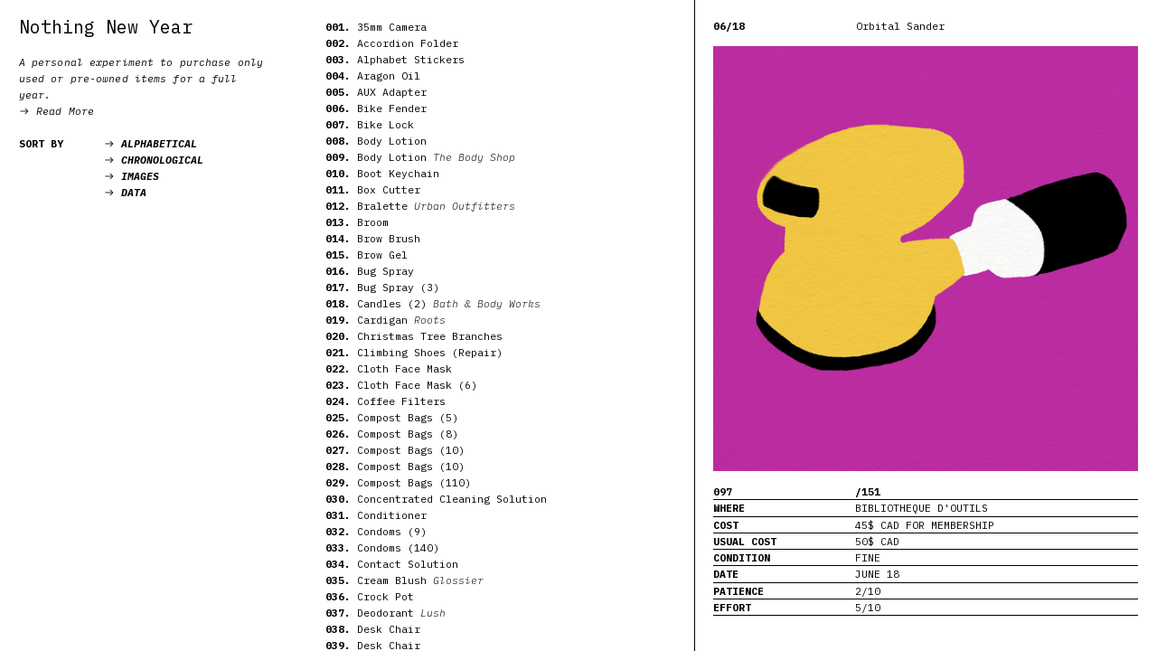

--- FILE ---
content_type: text/html; charset=UTF-8
request_url: https://thenothingnewyear.com/Orbital-Sander
body_size: 84293
content:
<!DOCTYPE html>
<!-- 

        Running on cargo.site

-->
<html lang="en" data-predefined-style="true" data-css-presets="true" data-css-preset data-typography-preset>
	<head>
<script>
				var __cargo_context__ = 'live';
				var __cargo_js_ver__ = 'c=3451682563';
				var __cargo_maint__ = false;
				
				
			</script>
					<meta http-equiv="X-UA-Compatible" content="IE=edge,chrome=1">
		<meta http-equiv="Content-Type" content="text/html; charset=utf-8">
		<meta name="viewport" content="initial-scale=1.0, maximum-scale=1.0, user-scalable=no">
		
			<meta name="robots" content="index,follow">
		<title>Orbital Sander — nothingnewyear</title>
		<meta name="description" content="06/18 Orbital Sander 097 /151 WHERE BIBLIOTHEQUE D'OUTILS COST  45$ CAD FOR MEMBERSHIP USUAL COST  50$ CAD CONDITION FINE DATE JUNE...">
				<meta name="twitter:card" content="summary_large_image">
		<meta name="twitter:title" content="Orbital Sander — nothingnewyear">
		<meta name="twitter:description" content="06/18 Orbital Sander 097 /151 WHERE BIBLIOTHEQUE D'OUTILS COST  45$ CAD FOR MEMBERSHIP USUAL COST  50$ CAD CONDITION FINE DATE JUNE...">
		<meta name="twitter:image" content="https://freight.cargo.site/w/1080/i/51078bbfac6361b5ae418b8026de236da9283d64c45d2e5bf0c52adc84283792/NNY_Illustrations_35mmCamera.jpg">
		<meta property="og:locale" content="en_US">
		<meta property="og:title" content="Orbital Sander — nothingnewyear">
		<meta property="og:description" content="06/18 Orbital Sander 097 /151 WHERE BIBLIOTHEQUE D'OUTILS COST  45$ CAD FOR MEMBERSHIP USUAL COST  50$ CAD CONDITION FINE DATE JUNE...">
		<meta property="og:url" content="https://thenothingnewyear.com/Orbital-Sander">
		<meta property="og:image" content="https://freight.cargo.site/w/1080/i/51078bbfac6361b5ae418b8026de236da9283d64c45d2e5bf0c52adc84283792/NNY_Illustrations_35mmCamera.jpg">
		<meta property="og:type" content="website">

		<link rel="preconnect" href="https://static.cargo.site" crossorigin>
		<link rel="preconnect" href="https://freight.cargo.site" crossorigin>

		<link rel="preconnect" href="https://fonts.gstatic.com" crossorigin>
				<link rel="preconnect" href="https://type.cargo.site" crossorigin>

		<!--<link rel="preload" href="https://static.cargo.site/assets/social/IconFont-Regular-0.9.3.woff2" as="font" type="font/woff" crossorigin>-->

		

		<link href="https://freight.cargo.site/t/original/i/a2745a2e7623ec244918b509a6e0d3f9ebb9224c21b14c20bb31b7f0ebc8e9bd/NNY_Favicon.ico" rel="shortcut icon">
		<link href="https://thenothingnewyear.com/rss" rel="alternate" type="application/rss+xml" title="nothingnewyear feed">

		<link href="//fonts.googleapis.com/css?family=IBM Plex Mono:300,300italic,400,400italic,600,600italic,700,700italic&c=3451682563&" id="" rel="stylesheet" type="text/css" />
<link href="https://thenothingnewyear.com/stylesheet?c=3451682563&1649222158" id="member_stylesheet" rel="stylesheet" type="text/css" />
<style id="">@font-face{font-family:Icons;src:url(https://static.cargo.site/assets/social/IconFont-Regular-0.9.3.woff2);unicode-range:U+E000-E15C,U+F0000,U+FE0E}@font-face{font-family:Icons;src:url(https://static.cargo.site/assets/social/IconFont-Regular-0.9.3.woff2);font-weight:240;unicode-range:U+E000-E15C,U+F0000,U+FE0E}@font-face{font-family:Icons;src:url(https://static.cargo.site/assets/social/IconFont-Regular-0.9.3.woff2);unicode-range:U+E000-E15C,U+F0000,U+FE0E;font-weight:400}@font-face{font-family:Icons;src:url(https://static.cargo.site/assets/social/IconFont-Regular-0.9.3.woff2);unicode-range:U+E000-E15C,U+F0000,U+FE0E;font-weight:600}@font-face{font-family:Icons;src:url(https://static.cargo.site/assets/social/IconFont-Regular-0.9.3.woff2);unicode-range:U+E000-E15C,U+F0000,U+FE0E;font-weight:800}@font-face{font-family:Icons;src:url(https://static.cargo.site/assets/social/IconFont-Regular-0.9.3.woff2);unicode-range:U+E000-E15C,U+F0000,U+FE0E;font-style:italic}@font-face{font-family:Icons;src:url(https://static.cargo.site/assets/social/IconFont-Regular-0.9.3.woff2);unicode-range:U+E000-E15C,U+F0000,U+FE0E;font-weight:200;font-style:italic}@font-face{font-family:Icons;src:url(https://static.cargo.site/assets/social/IconFont-Regular-0.9.3.woff2);unicode-range:U+E000-E15C,U+F0000,U+FE0E;font-weight:400;font-style:italic}@font-face{font-family:Icons;src:url(https://static.cargo.site/assets/social/IconFont-Regular-0.9.3.woff2);unicode-range:U+E000-E15C,U+F0000,U+FE0E;font-weight:600;font-style:italic}@font-face{font-family:Icons;src:url(https://static.cargo.site/assets/social/IconFont-Regular-0.9.3.woff2);unicode-range:U+E000-E15C,U+F0000,U+FE0E;font-weight:800;font-style:italic}body.iconfont-loading,body.iconfont-loading *{color:transparent!important}body{-moz-osx-font-smoothing:grayscale;-webkit-font-smoothing:antialiased;-webkit-text-size-adjust:none}body.no-scroll{overflow:hidden}/*!
 * Content
 */.page{word-wrap:break-word}:focus{outline:0}.pointer-events-none{pointer-events:none}.pointer-events-auto{pointer-events:auto}.pointer-events-none .page_content .audio-player,.pointer-events-none .page_content .shop_product,.pointer-events-none .page_content a,.pointer-events-none .page_content audio,.pointer-events-none .page_content button,.pointer-events-none .page_content details,.pointer-events-none .page_content iframe,.pointer-events-none .page_content img,.pointer-events-none .page_content input,.pointer-events-none .page_content video{pointer-events:auto}.pointer-events-none .page_content *>a,.pointer-events-none .page_content>a{position:relative}s *{text-transform:inherit}#toolset{position:fixed;bottom:10px;right:10px;z-index:8}.mobile #toolset,.template_site_inframe #toolset{display:none}#toolset a{display:block;height:24px;width:24px;margin:0;padding:0;text-decoration:none;background:rgba(0,0,0,.2)}#toolset a:hover{background:rgba(0,0,0,.8)}[data-adminview] #toolset a,[data-adminview] #toolset_admin a{background:rgba(0,0,0,.04);pointer-events:none;cursor:default}#toolset_admin a:active{background:rgba(0,0,0,.7)}#toolset_admin a svg>*{transform:scale(1.1) translate(0,-.5px);transform-origin:50% 50%}#toolset_admin a svg{pointer-events:none;width:100%!important;height:auto!important}#following-container{overflow:auto;-webkit-overflow-scrolling:touch}#following-container iframe{height:100%;width:100%;position:absolute;top:0;left:0;right:0;bottom:0}:root{--following-width:-400px;--following-animation-duration:450ms}@keyframes following-open{0%{transform:translateX(0)}100%{transform:translateX(var(--following-width))}}@keyframes following-open-inverse{0%{transform:translateX(0)}100%{transform:translateX(calc(-1 * var(--following-width)))}}@keyframes following-close{0%{transform:translateX(var(--following-width))}100%{transform:translateX(0)}}@keyframes following-close-inverse{0%{transform:translateX(calc(-1 * var(--following-width)))}100%{transform:translateX(0)}}body.animate-left{animation:following-open var(--following-animation-duration);animation-fill-mode:both;animation-timing-function:cubic-bezier(.24,1,.29,1)}#following-container.animate-left{animation:following-close-inverse var(--following-animation-duration);animation-fill-mode:both;animation-timing-function:cubic-bezier(.24,1,.29,1)}#following-container.animate-left #following-frame{animation:following-close var(--following-animation-duration);animation-fill-mode:both;animation-timing-function:cubic-bezier(.24,1,.29,1)}body.animate-right{animation:following-close var(--following-animation-duration);animation-fill-mode:both;animation-timing-function:cubic-bezier(.24,1,.29,1)}#following-container.animate-right{animation:following-open-inverse var(--following-animation-duration);animation-fill-mode:both;animation-timing-function:cubic-bezier(.24,1,.29,1)}#following-container.animate-right #following-frame{animation:following-open var(--following-animation-duration);animation-fill-mode:both;animation-timing-function:cubic-bezier(.24,1,.29,1)}.slick-slider{position:relative;display:block;-moz-box-sizing:border-box;box-sizing:border-box;-webkit-user-select:none;-moz-user-select:none;-ms-user-select:none;user-select:none;-webkit-touch-callout:none;-khtml-user-select:none;-ms-touch-action:pan-y;touch-action:pan-y;-webkit-tap-highlight-color:transparent}.slick-list{position:relative;display:block;overflow:hidden;margin:0;padding:0}.slick-list:focus{outline:0}.slick-list.dragging{cursor:pointer;cursor:hand}.slick-slider .slick-list,.slick-slider .slick-track{transform:translate3d(0,0,0);will-change:transform}.slick-track{position:relative;top:0;left:0;display:block}.slick-track:after,.slick-track:before{display:table;content:'';width:1px;height:1px;margin-top:-1px;margin-left:-1px}.slick-track:after{clear:both}.slick-loading .slick-track{visibility:hidden}.slick-slide{display:none;float:left;height:100%;min-height:1px}[dir=rtl] .slick-slide{float:right}.content .slick-slide img{display:inline-block}.content .slick-slide img:not(.image-zoom){cursor:pointer}.content .scrub .slick-list,.content .scrub .slick-slide img:not(.image-zoom){cursor:ew-resize}body.slideshow-scrub-dragging *{cursor:ew-resize!important}.content .slick-slide img:not([src]),.content .slick-slide img[src='']{width:100%;height:auto}.slick-slide.slick-loading img{display:none}.slick-slide.dragging img{pointer-events:none}.slick-initialized .slick-slide{display:block}.slick-loading .slick-slide{visibility:hidden}.slick-vertical .slick-slide{display:block;height:auto;border:1px solid transparent}.slick-arrow.slick-hidden{display:none}.slick-arrow{position:absolute;z-index:9;width:0;top:0;height:100%;cursor:pointer;will-change:opacity;-webkit-transition:opacity 333ms cubic-bezier(.4,0,.22,1);transition:opacity 333ms cubic-bezier(.4,0,.22,1)}.slick-arrow.hidden{opacity:0}.slick-arrow svg{position:absolute;width:36px;height:36px;top:0;left:0;right:0;bottom:0;margin:auto;transform:translate(.25px,.25px)}.slick-arrow svg.right-arrow{transform:translate(.25px,.25px) scaleX(-1)}.slick-arrow svg:active{opacity:.75}.slick-arrow svg .arrow-shape{fill:none!important;stroke:#fff;stroke-linecap:square}.slick-arrow svg .arrow-outline{fill:none!important;stroke-width:2.5px;stroke:rgba(0,0,0,.6);stroke-linecap:square}.slick-arrow.slick-next{right:0;text-align:right}.slick-next svg,.wallpaper-navigation .slick-next svg{margin-right:10px}.mobile .slick-next svg{margin-right:10px}.slick-arrow.slick-prev{text-align:left}.slick-prev svg,.wallpaper-navigation .slick-prev svg{margin-left:10px}.mobile .slick-prev svg{margin-left:10px}.loading_animation{display:none;vertical-align:middle;z-index:15;line-height:0;pointer-events:none;border-radius:100%}.loading_animation.hidden{display:none}.loading_animation.pulsing{opacity:0;display:inline-block;animation-delay:.1s;-webkit-animation-delay:.1s;-moz-animation-delay:.1s;animation-duration:12s;animation-iteration-count:infinite;animation:fade-pulse-in .5s ease-in-out;-moz-animation:fade-pulse-in .5s ease-in-out;-webkit-animation:fade-pulse-in .5s ease-in-out;-webkit-animation-fill-mode:forwards;-moz-animation-fill-mode:forwards;animation-fill-mode:forwards}.loading_animation.pulsing.no-delay{animation-delay:0s;-webkit-animation-delay:0s;-moz-animation-delay:0s}.loading_animation div{border-radius:100%}.loading_animation div svg{max-width:100%;height:auto}.loading_animation div,.loading_animation div svg{width:20px;height:20px}.loading_animation.full-width svg{width:100%;height:auto}.loading_animation.full-width.big svg{width:100px;height:100px}.loading_animation div svg>*{fill:#ccc}.loading_animation div{-webkit-animation:spin-loading 12s ease-out;-webkit-animation-iteration-count:infinite;-moz-animation:spin-loading 12s ease-out;-moz-animation-iteration-count:infinite;animation:spin-loading 12s ease-out;animation-iteration-count:infinite}.loading_animation.hidden{display:none}[data-backdrop] .loading_animation{position:absolute;top:15px;left:15px;z-index:99}.loading_animation.position-absolute.middle{top:calc(50% - 10px);left:calc(50% - 10px)}.loading_animation.position-absolute.topleft{top:0;left:0}.loading_animation.position-absolute.middleright{top:calc(50% - 10px);right:1rem}.loading_animation.position-absolute.middleleft{top:calc(50% - 10px);left:1rem}.loading_animation.gray div svg>*{fill:#999}.loading_animation.gray-dark div svg>*{fill:#666}.loading_animation.gray-darker div svg>*{fill:#555}.loading_animation.gray-light div svg>*{fill:#ccc}.loading_animation.white div svg>*{fill:rgba(255,255,255,.85)}.loading_animation.blue div svg>*{fill:#698fff}.loading_animation.inline{display:inline-block;margin-bottom:.5ex}.loading_animation.inline.left{margin-right:.5ex}@-webkit-keyframes fade-pulse-in{0%{opacity:0}50%{opacity:.5}100%{opacity:1}}@-moz-keyframes fade-pulse-in{0%{opacity:0}50%{opacity:.5}100%{opacity:1}}@keyframes fade-pulse-in{0%{opacity:0}50%{opacity:.5}100%{opacity:1}}@-webkit-keyframes pulsate{0%{opacity:1}50%{opacity:0}100%{opacity:1}}@-moz-keyframes pulsate{0%{opacity:1}50%{opacity:0}100%{opacity:1}}@keyframes pulsate{0%{opacity:1}50%{opacity:0}100%{opacity:1}}@-webkit-keyframes spin-loading{0%{transform:rotate(0)}9%{transform:rotate(1050deg)}18%{transform:rotate(-1090deg)}20%{transform:rotate(-1080deg)}23%{transform:rotate(-1080deg)}28%{transform:rotate(-1095deg)}29%{transform:rotate(-1065deg)}34%{transform:rotate(-1080deg)}35%{transform:rotate(-1050deg)}40%{transform:rotate(-1065deg)}41%{transform:rotate(-1035deg)}44%{transform:rotate(-1035deg)}47%{transform:rotate(-2160deg)}50%{transform:rotate(-2160deg)}56%{transform:rotate(45deg)}60%{transform:rotate(45deg)}80%{transform:rotate(6120deg)}100%{transform:rotate(0)}}@keyframes spin-loading{0%{transform:rotate(0)}9%{transform:rotate(1050deg)}18%{transform:rotate(-1090deg)}20%{transform:rotate(-1080deg)}23%{transform:rotate(-1080deg)}28%{transform:rotate(-1095deg)}29%{transform:rotate(-1065deg)}34%{transform:rotate(-1080deg)}35%{transform:rotate(-1050deg)}40%{transform:rotate(-1065deg)}41%{transform:rotate(-1035deg)}44%{transform:rotate(-1035deg)}47%{transform:rotate(-2160deg)}50%{transform:rotate(-2160deg)}56%{transform:rotate(45deg)}60%{transform:rotate(45deg)}80%{transform:rotate(6120deg)}100%{transform:rotate(0)}}[grid-row]{align-items:flex-start;box-sizing:border-box;display:-webkit-box;display:-webkit-flex;display:-ms-flexbox;display:flex;-webkit-flex-wrap:wrap;-ms-flex-wrap:wrap;flex-wrap:wrap}[grid-col]{box-sizing:border-box}[grid-row] [grid-col].empty:after{content:"\0000A0";cursor:text}body.mobile[data-adminview=content-editproject] [grid-row] [grid-col].empty:after{display:none}[grid-col=auto]{-webkit-box-flex:1;-webkit-flex:1;-ms-flex:1;flex:1}[grid-col=x12]{width:100%}[grid-col=x11]{width:50%}[grid-col=x10]{width:33.33%}[grid-col=x9]{width:25%}[grid-col=x8]{width:20%}[grid-col=x7]{width:16.666666667%}[grid-col=x6]{width:14.285714286%}[grid-col=x5]{width:12.5%}[grid-col=x4]{width:11.111111111%}[grid-col=x3]{width:10%}[grid-col=x2]{width:9.090909091%}[grid-col=x1]{width:8.333333333%}[grid-col="1"]{width:8.33333%}[grid-col="2"]{width:16.66667%}[grid-col="3"]{width:25%}[grid-col="4"]{width:33.33333%}[grid-col="5"]{width:41.66667%}[grid-col="6"]{width:50%}[grid-col="7"]{width:58.33333%}[grid-col="8"]{width:66.66667%}[grid-col="9"]{width:75%}[grid-col="10"]{width:83.33333%}[grid-col="11"]{width:91.66667%}[grid-col="12"]{width:100%}body.mobile [grid-responsive] [grid-col]{width:100%;-webkit-box-flex:none;-webkit-flex:none;-ms-flex:none;flex:none}[data-ce-host=true][contenteditable=true] [grid-pad]{pointer-events:none}[data-ce-host=true][contenteditable=true] [grid-pad]>*{pointer-events:auto}[grid-pad="0"]{padding:0}[grid-pad="0.25"]{padding:.125rem}[grid-pad="0.5"]{padding:.25rem}[grid-pad="0.75"]{padding:.375rem}[grid-pad="1"]{padding:.5rem}[grid-pad="1.25"]{padding:.625rem}[grid-pad="1.5"]{padding:.75rem}[grid-pad="1.75"]{padding:.875rem}[grid-pad="2"]{padding:1rem}[grid-pad="2.5"]{padding:1.25rem}[grid-pad="3"]{padding:1.5rem}[grid-pad="3.5"]{padding:1.75rem}[grid-pad="4"]{padding:2rem}[grid-pad="5"]{padding:2.5rem}[grid-pad="6"]{padding:3rem}[grid-pad="7"]{padding:3.5rem}[grid-pad="8"]{padding:4rem}[grid-pad="9"]{padding:4.5rem}[grid-pad="10"]{padding:5rem}[grid-gutter="0"]{margin:0}[grid-gutter="0.5"]{margin:-.25rem}[grid-gutter="1"]{margin:-.5rem}[grid-gutter="1.5"]{margin:-.75rem}[grid-gutter="2"]{margin:-1rem}[grid-gutter="2.5"]{margin:-1.25rem}[grid-gutter="3"]{margin:-1.5rem}[grid-gutter="3.5"]{margin:-1.75rem}[grid-gutter="4"]{margin:-2rem}[grid-gutter="5"]{margin:-2.5rem}[grid-gutter="6"]{margin:-3rem}[grid-gutter="7"]{margin:-3.5rem}[grid-gutter="8"]{margin:-4rem}[grid-gutter="10"]{margin:-5rem}[grid-gutter="12"]{margin:-6rem}[grid-gutter="14"]{margin:-7rem}[grid-gutter="16"]{margin:-8rem}[grid-gutter="18"]{margin:-9rem}[grid-gutter="20"]{margin:-10rem}small{max-width:100%;text-decoration:inherit}img:not([src]),img[src='']{outline:1px solid rgba(177,177,177,.4);outline-offset:-1px;content:url([data-uri])}img.image-zoom{cursor:-webkit-zoom-in;cursor:-moz-zoom-in;cursor:zoom-in}#imprimatur{color:#333;font-size:10px;font-family:-apple-system,BlinkMacSystemFont,"Segoe UI",Roboto,Oxygen,Ubuntu,Cantarell,"Open Sans","Helvetica Neue",sans-serif,"Sans Serif",Icons;/*!System*/position:fixed;opacity:.3;right:-28px;bottom:160px;transform:rotate(270deg);-ms-transform:rotate(270deg);-webkit-transform:rotate(270deg);z-index:8;text-transform:uppercase;color:#999;opacity:.5;padding-bottom:2px;text-decoration:none}.mobile #imprimatur{display:none}bodycopy cargo-link a{font-family:-apple-system,BlinkMacSystemFont,"Segoe UI",Roboto,Oxygen,Ubuntu,Cantarell,"Open Sans","Helvetica Neue",sans-serif,"Sans Serif",Icons;/*!System*/font-size:12px;font-style:normal;font-weight:400;transform:rotate(270deg);text-decoration:none;position:fixed!important;right:-27px;bottom:100px;text-decoration:none;letter-spacing:normal;background:0 0;border:0;border-bottom:0;outline:0}/*! PhotoSwipe Default UI CSS by Dmitry Semenov | photoswipe.com | MIT license */.pswp--has_mouse .pswp__button--arrow--left,.pswp--has_mouse .pswp__button--arrow--right,.pswp__ui{visibility:visible}.pswp--minimal--dark .pswp__top-bar,.pswp__button{background:0 0}.pswp,.pswp__bg,.pswp__container,.pswp__img--placeholder,.pswp__zoom-wrap,.quick-view-navigation{-webkit-backface-visibility:hidden}.pswp__button{cursor:pointer;opacity:1;-webkit-appearance:none;transition:opacity .2s;-webkit-box-shadow:none;box-shadow:none}.pswp__button-close>svg{top:10px;right:10px;margin-left:auto}.pswp--touch .quick-view-navigation{display:none}.pswp__ui{-webkit-font-smoothing:auto;opacity:1;z-index:1550}.quick-view-navigation{will-change:opacity;-webkit-transition:opacity 333ms cubic-bezier(.4,0,.22,1);transition:opacity 333ms cubic-bezier(.4,0,.22,1)}.quick-view-navigation .pswp__group .pswp__button{pointer-events:auto}.pswp__button>svg{position:absolute;width:36px;height:36px}.quick-view-navigation .pswp__group:active svg{opacity:.75}.pswp__button svg .shape-shape{fill:#fff}.pswp__button svg .shape-outline{fill:#000}.pswp__button-prev>svg{top:0;bottom:0;left:10px;margin:auto}.pswp__button-next>svg{top:0;bottom:0;right:10px;margin:auto}.quick-view-navigation .pswp__group .pswp__button-prev{position:absolute;left:0;top:0;width:0;height:100%}.quick-view-navigation .pswp__group .pswp__button-next{position:absolute;right:0;top:0;width:0;height:100%}.quick-view-navigation .close-button,.quick-view-navigation .left-arrow,.quick-view-navigation .right-arrow{transform:translate(.25px,.25px)}.quick-view-navigation .right-arrow{transform:translate(.25px,.25px) scaleX(-1)}.pswp__button svg .shape-outline{fill:transparent!important;stroke:#000;stroke-width:2.5px;stroke-linecap:square}.pswp__button svg .shape-shape{fill:transparent!important;stroke:#fff;stroke-width:1.5px;stroke-linecap:square}.pswp__bg,.pswp__scroll-wrap,.pswp__zoom-wrap{width:100%;position:absolute}.quick-view-navigation .pswp__group .pswp__button-close{margin:0}.pswp__container,.pswp__item,.pswp__zoom-wrap{right:0;bottom:0;top:0;position:absolute;left:0}.pswp__ui--hidden .pswp__button{opacity:.001}.pswp__ui--hidden .pswp__button,.pswp__ui--hidden .pswp__button *{pointer-events:none}.pswp .pswp__ui.pswp__ui--displaynone{display:none}.pswp__element--disabled{display:none!important}/*! PhotoSwipe main CSS by Dmitry Semenov | photoswipe.com | MIT license */.pswp{position:fixed;display:none;height:100%;width:100%;top:0;left:0;right:0;bottom:0;margin:auto;-ms-touch-action:none;touch-action:none;z-index:9999999;-webkit-text-size-adjust:100%;line-height:initial;letter-spacing:initial;outline:0}.pswp img{max-width:none}.pswp--zoom-disabled .pswp__img{cursor:default!important}.pswp--animate_opacity{opacity:.001;will-change:opacity;-webkit-transition:opacity 333ms cubic-bezier(.4,0,.22,1);transition:opacity 333ms cubic-bezier(.4,0,.22,1)}.pswp--open{display:block}.pswp--zoom-allowed .pswp__img{cursor:-webkit-zoom-in;cursor:-moz-zoom-in;cursor:zoom-in}.pswp--zoomed-in .pswp__img{cursor:-webkit-grab;cursor:-moz-grab;cursor:grab}.pswp--dragging .pswp__img{cursor:-webkit-grabbing;cursor:-moz-grabbing;cursor:grabbing}.pswp__bg{left:0;top:0;height:100%;opacity:0;transform:translateZ(0);will-change:opacity}.pswp__scroll-wrap{left:0;top:0;height:100%}.pswp__container,.pswp__zoom-wrap{-ms-touch-action:none;touch-action:none}.pswp__container,.pswp__img{-webkit-user-select:none;-moz-user-select:none;-ms-user-select:none;user-select:none;-webkit-tap-highlight-color:transparent;-webkit-touch-callout:none}.pswp__zoom-wrap{-webkit-transform-origin:left top;-ms-transform-origin:left top;transform-origin:left top;-webkit-transition:-webkit-transform 222ms cubic-bezier(.4,0,.22,1);transition:transform 222ms cubic-bezier(.4,0,.22,1)}.pswp__bg{-webkit-transition:opacity 222ms cubic-bezier(.4,0,.22,1);transition:opacity 222ms cubic-bezier(.4,0,.22,1)}.pswp--animated-in .pswp__bg,.pswp--animated-in .pswp__zoom-wrap{-webkit-transition:none;transition:none}.pswp--hide-overflow .pswp__scroll-wrap,.pswp--hide-overflow.pswp{overflow:hidden}.pswp__img{position:absolute;width:auto;height:auto;top:0;left:0}.pswp__img--placeholder--blank{background:#222}.pswp--ie .pswp__img{width:100%!important;height:auto!important;left:0;top:0}.pswp__ui--idle{opacity:0}.pswp__error-msg{position:absolute;left:0;top:50%;width:100%;text-align:center;font-size:14px;line-height:16px;margin-top:-8px;color:#ccc}.pswp__error-msg a{color:#ccc;text-decoration:underline}.pswp__error-msg{font-family:-apple-system,BlinkMacSystemFont,"Segoe UI",Roboto,Oxygen,Ubuntu,Cantarell,"Open Sans","Helvetica Neue",sans-serif}.quick-view.mouse-down .iframe-item{pointer-events:none!important}.quick-view-caption-positioner{pointer-events:none;width:100%;height:100%}.quick-view-caption-wrapper{margin:auto;position:absolute;bottom:0;left:0;right:0}.quick-view-horizontal-align-left .quick-view-caption-wrapper{margin-left:0}.quick-view-horizontal-align-right .quick-view-caption-wrapper{margin-right:0}[data-quick-view-caption]{transition:.1s opacity ease-in-out;position:absolute;bottom:0;left:0;right:0}.quick-view-horizontal-align-left [data-quick-view-caption]{text-align:left}.quick-view-horizontal-align-right [data-quick-view-caption]{text-align:right}.quick-view-caption{transition:.1s opacity ease-in-out}.quick-view-caption>*{display:inline-block}.quick-view-caption *{pointer-events:auto}.quick-view-caption.hidden{opacity:0}.shop_product .dropdown_wrapper{flex:0 0 100%;position:relative}.shop_product select{appearance:none;-moz-appearance:none;-webkit-appearance:none;outline:0;-webkit-font-smoothing:antialiased;-moz-osx-font-smoothing:grayscale;cursor:pointer;border-radius:0;white-space:nowrap;overflow:hidden!important;text-overflow:ellipsis}.shop_product select.dropdown::-ms-expand{display:none}.shop_product a{cursor:pointer;border-bottom:none;text-decoration:none}.shop_product a.out-of-stock{pointer-events:none}body.audio-player-dragging *{cursor:ew-resize!important}.audio-player{display:inline-flex;flex:1 0 calc(100% - 2px);width:calc(100% - 2px)}.audio-player .button{height:100%;flex:0 0 3.3rem;display:flex}.audio-player .separator{left:3.3rem;height:100%}.audio-player .buffer{width:0%;height:100%;transition:left .3s linear,width .3s linear}.audio-player.seeking .buffer{transition:left 0s,width 0s}.audio-player.seeking{user-select:none;-webkit-user-select:none;cursor:ew-resize}.audio-player.seeking *{user-select:none;-webkit-user-select:none;cursor:ew-resize}.audio-player .bar{overflow:hidden;display:flex;justify-content:space-between;align-content:center;flex-grow:1}.audio-player .progress{width:0%;height:100%;transition:width .3s linear}.audio-player.seeking .progress{transition:width 0s}.audio-player .pause,.audio-player .play{cursor:pointer;height:100%}.audio-player .note-icon{margin:auto 0;order:2;flex:0 1 auto}.audio-player .title{white-space:nowrap;overflow:hidden;text-overflow:ellipsis;pointer-events:none;user-select:none;padding:.5rem 0 .5rem 1rem;margin:auto auto auto 0;flex:0 3 auto;min-width:0;width:100%}.audio-player .total-time{flex:0 1 auto;margin:auto 0}.audio-player .current-time,.audio-player .play-text{flex:0 1 auto;margin:auto 0}.audio-player .stream-anim{user-select:none;margin:auto auto auto 0}.audio-player .stream-anim span{display:inline-block}.audio-player .buffer,.audio-player .current-time,.audio-player .note-svg,.audio-player .play-text,.audio-player .separator,.audio-player .total-time{user-select:none;pointer-events:none}.audio-player .buffer,.audio-player .play-text,.audio-player .progress{position:absolute}.audio-player,.audio-player .bar,.audio-player .button,.audio-player .current-time,.audio-player .note-icon,.audio-player .pause,.audio-player .play,.audio-player .total-time{position:relative}body.mobile .audio-player,body.mobile .audio-player *{-webkit-touch-callout:none}#standalone-admin-frame{border:0;width:400px;position:absolute;right:0;top:0;height:100vh;z-index:99}body[standalone-admin=true] #standalone-admin-frame{transform:translate(0,0)}body[standalone-admin=true] .main_container{width:calc(100% - 400px)}body[standalone-admin=false] #standalone-admin-frame{transform:translate(100%,0)}body[standalone-admin=false] .main_container{width:100%}.toggle_standaloneAdmin{position:fixed;top:0;right:400px;height:40px;width:40px;z-index:999;cursor:pointer;background-color:rgba(0,0,0,.4)}.toggle_standaloneAdmin:active{opacity:.7}body[standalone-admin=false] .toggle_standaloneAdmin{right:0}.toggle_standaloneAdmin *{color:#fff;fill:#fff}.toggle_standaloneAdmin svg{padding:6px;width:100%;height:100%;opacity:.85}body[standalone-admin=false] .toggle_standaloneAdmin #close,body[standalone-admin=true] .toggle_standaloneAdmin #backdropsettings{display:none}.toggle_standaloneAdmin>div{width:100%;height:100%}#admin_toggle_button{position:fixed;top:50%;transform:translate(0,-50%);right:400px;height:36px;width:12px;z-index:999;cursor:pointer;background-color:rgba(0,0,0,.09);padding-left:2px;margin-right:5px}#admin_toggle_button .bar{content:'';background:rgba(0,0,0,.09);position:fixed;width:5px;bottom:0;top:0;z-index:10}#admin_toggle_button:active{background:rgba(0,0,0,.065)}#admin_toggle_button *{color:#fff;fill:#fff}#admin_toggle_button svg{padding:0;width:16px;height:36px;margin-left:1px;opacity:1}#admin_toggle_button svg *{fill:#fff;opacity:1}#admin_toggle_button[data-state=closed] .toggle_admin_close{display:none}#admin_toggle_button[data-state=closed],#admin_toggle_button[data-state=closed] .toggle_admin_open{width:20px;cursor:pointer;margin:0}#admin_toggle_button[data-state=closed] svg{margin-left:2px}#admin_toggle_button[data-state=open] .toggle_admin_open{display:none}select,select *{text-rendering:auto!important}b b{font-weight:inherit}*{-webkit-box-sizing:border-box;-moz-box-sizing:border-box;box-sizing:border-box}customhtml>*{position:relative;z-index:10}body,html{min-height:100vh;margin:0;padding:0}html{touch-action:manipulation;position:relative;background-color:#fff}.main_container{min-height:100vh;width:100%;overflow:hidden}.container{display:-webkit-box;display:-webkit-flex;display:-moz-box;display:-ms-flexbox;display:flex;-webkit-flex-wrap:wrap;-moz-flex-wrap:wrap;-ms-flex-wrap:wrap;flex-wrap:wrap;max-width:100%;width:100%;overflow:visible}.container{align-items:flex-start;-webkit-align-items:flex-start}.page{z-index:2}.page ul li>text-limit{display:block}.content,.content_container,.pinned{-webkit-flex:1 0 auto;-moz-flex:1 0 auto;-ms-flex:1 0 auto;flex:1 0 auto;max-width:100%}.content_container{width:100%}.content_container.full_height{min-height:100vh}.page_background{position:absolute;top:0;left:0;width:100%;height:100%}.page_container{position:relative;overflow:visible;width:100%}.backdrop{position:absolute;top:0;z-index:1;width:100%;height:100%;max-height:100vh}.backdrop>div{position:absolute;top:0;left:0;width:100%;height:100%;-webkit-backface-visibility:hidden;backface-visibility:hidden;transform:translate3d(0,0,0);contain:strict}[data-backdrop].backdrop>div[data-overflowing]{max-height:100vh;position:absolute;top:0;left:0}body.mobile [split-responsive]{display:flex;flex-direction:column}body.mobile [split-responsive] .container{width:100%;order:2}body.mobile [split-responsive] .backdrop{position:relative;height:50vh;width:100%;order:1}body.mobile [split-responsive] [data-auxiliary].backdrop{position:absolute;height:50vh;width:100%;order:1}.page{position:relative;z-index:2}img[data-align=left]{float:left}img[data-align=right]{float:right}[data-rotation]{transform-origin:center center}.content .page_content:not([contenteditable=true]) [data-draggable]{pointer-events:auto!important;backface-visibility:hidden}.preserve-3d{-moz-transform-style:preserve-3d;transform-style:preserve-3d}.content .page_content:not([contenteditable=true]) [data-draggable] iframe{pointer-events:none!important}.dragging-active iframe{pointer-events:none!important}.content .page_content:not([contenteditable=true]) [data-draggable]:active{opacity:1}.content .scroll-transition-fade{transition:transform 1s ease-in-out,opacity .8s ease-in-out}.content .scroll-transition-fade.below-viewport{opacity:0;transform:translateY(40px)}.mobile.full_width .page_container:not([split-layout]) .container_width{width:100%}[data-view=pinned_bottom] .bottom_pin_invisibility{visibility:hidden}.pinned{position:relative;width:100%}.pinned .page_container.accommodate:not(.fixed):not(.overlay){z-index:2}.pinned .page_container.overlay{position:absolute;z-index:4}.pinned .page_container.overlay.fixed{position:fixed}.pinned .page_container.overlay.fixed .page{max-height:100vh;-webkit-overflow-scrolling:touch}.pinned .page_container.overlay.fixed .page.allow-scroll{overflow-y:auto;overflow-x:hidden}.pinned .page_container.overlay.fixed .page.allow-scroll{align-items:flex-start;-webkit-align-items:flex-start}.pinned .page_container .page.allow-scroll::-webkit-scrollbar{width:0;background:0 0;display:none}.pinned.pinned_top .page_container.overlay{left:0;top:0}.pinned.pinned_bottom .page_container.overlay{left:0;bottom:0}div[data-container=set]:empty{margin-top:1px}.thumbnails{position:relative;z-index:1}[thumbnails=grid]{align-items:baseline}[thumbnails=justify] .thumbnail{box-sizing:content-box}[thumbnails][data-padding-zero] .thumbnail{margin-bottom:-1px}[thumbnails=montessori] .thumbnail{pointer-events:auto;position:absolute}[thumbnails] .thumbnail>a{display:block;text-decoration:none}[thumbnails=montessori]{height:0}[thumbnails][data-resizing],[thumbnails][data-resizing] *{cursor:nwse-resize}[thumbnails] .thumbnail .resize-handle{cursor:nwse-resize;width:26px;height:26px;padding:5px;position:absolute;opacity:.75;right:-1px;bottom:-1px;z-index:100}[thumbnails][data-resizing] .resize-handle{display:none}[thumbnails] .thumbnail .resize-handle svg{position:absolute;top:0;left:0}[thumbnails] .thumbnail .resize-handle:hover{opacity:1}[data-can-move].thumbnail .resize-handle svg .resize_path_outline{fill:#fff}[data-can-move].thumbnail .resize-handle svg .resize_path{fill:#000}[thumbnails=montessori] .thumbnail_sizer{height:0;width:100%;position:relative;padding-bottom:100%;pointer-events:none}[thumbnails] .thumbnail img{display:block;min-height:3px;margin-bottom:0}[thumbnails] .thumbnail img:not([src]),img[src=""]{margin:0!important;width:100%;min-height:3px;height:100%!important;position:absolute}[aspect-ratio="1x1"].thumb_image{height:0;padding-bottom:100%;overflow:hidden}[aspect-ratio="4x3"].thumb_image{height:0;padding-bottom:75%;overflow:hidden}[aspect-ratio="16x9"].thumb_image{height:0;padding-bottom:56.25%;overflow:hidden}[thumbnails] .thumb_image{width:100%;position:relative}[thumbnails][thumbnail-vertical-align=top]{align-items:flex-start}[thumbnails][thumbnail-vertical-align=middle]{align-items:center}[thumbnails][thumbnail-vertical-align=bottom]{align-items:baseline}[thumbnails][thumbnail-horizontal-align=left]{justify-content:flex-start}[thumbnails][thumbnail-horizontal-align=middle]{justify-content:center}[thumbnails][thumbnail-horizontal-align=right]{justify-content:flex-end}.thumb_image.default_image>svg{position:absolute;top:0;left:0;bottom:0;right:0;width:100%;height:100%}.thumb_image.default_image{outline:1px solid #ccc;outline-offset:-1px;position:relative}.mobile.full_width [data-view=Thumbnail] .thumbnails_width{width:100%}.content [data-draggable] a:active,.content [data-draggable] img:active{opacity:initial}.content .draggable-dragging{opacity:initial}[data-draggable].draggable_visible{visibility:visible}[data-draggable].draggable_hidden{visibility:hidden}.gallery_card [data-draggable],.marquee [data-draggable]{visibility:inherit}[data-draggable]{visibility:visible;background-color:rgba(0,0,0,.003)}#site_menu_panel_container .image-gallery:not(.initialized){height:0;padding-bottom:100%;min-height:initial}.image-gallery:not(.initialized){min-height:100vh;visibility:hidden;width:100%}.image-gallery .gallery_card img{display:block;width:100%;height:auto}.image-gallery .gallery_card{transform-origin:center}.image-gallery .gallery_card.dragging{opacity:.1;transform:initial!important}.image-gallery:not([image-gallery=slideshow]) .gallery_card iframe:only-child,.image-gallery:not([image-gallery=slideshow]) .gallery_card video:only-child{width:100%;height:100%;top:0;left:0;position:absolute}.image-gallery[image-gallery=slideshow] .gallery_card video[muted][autoplay]:not([controls]),.image-gallery[image-gallery=slideshow] .gallery_card video[muted][data-autoplay]:not([controls]){pointer-events:none}.image-gallery [image-gallery-pad="0"] video:only-child{object-fit:cover;height:calc(100% + 1px)}div.image-gallery>a,div.image-gallery>iframe,div.image-gallery>img,div.image-gallery>video{display:none}[image-gallery-row]{align-items:flex-start;box-sizing:border-box;display:-webkit-box;display:-webkit-flex;display:-ms-flexbox;display:flex;-webkit-flex-wrap:wrap;-ms-flex-wrap:wrap;flex-wrap:wrap}.image-gallery .gallery_card_image{width:100%;position:relative}[data-predefined-style=true] .image-gallery a.gallery_card{display:block;border:none}[image-gallery-col]{box-sizing:border-box}[image-gallery-col=x12]{width:100%}[image-gallery-col=x11]{width:50%}[image-gallery-col=x10]{width:33.33%}[image-gallery-col=x9]{width:25%}[image-gallery-col=x8]{width:20%}[image-gallery-col=x7]{width:16.666666667%}[image-gallery-col=x6]{width:14.285714286%}[image-gallery-col=x5]{width:12.5%}[image-gallery-col=x4]{width:11.111111111%}[image-gallery-col=x3]{width:10%}[image-gallery-col=x2]{width:9.090909091%}[image-gallery-col=x1]{width:8.333333333%}.content .page_content [image-gallery-pad].image-gallery{pointer-events:none}.content .page_content [image-gallery-pad].image-gallery .gallery_card_image>*,.content .page_content [image-gallery-pad].image-gallery .gallery_image_caption{pointer-events:auto}.content .page_content [image-gallery-pad="0"]{padding:0}.content .page_content [image-gallery-pad="0.25"]{padding:.125rem}.content .page_content [image-gallery-pad="0.5"]{padding:.25rem}.content .page_content [image-gallery-pad="0.75"]{padding:.375rem}.content .page_content [image-gallery-pad="1"]{padding:.5rem}.content .page_content [image-gallery-pad="1.25"]{padding:.625rem}.content .page_content [image-gallery-pad="1.5"]{padding:.75rem}.content .page_content [image-gallery-pad="1.75"]{padding:.875rem}.content .page_content [image-gallery-pad="2"]{padding:1rem}.content .page_content [image-gallery-pad="2.5"]{padding:1.25rem}.content .page_content [image-gallery-pad="3"]{padding:1.5rem}.content .page_content [image-gallery-pad="3.5"]{padding:1.75rem}.content .page_content [image-gallery-pad="4"]{padding:2rem}.content .page_content [image-gallery-pad="5"]{padding:2.5rem}.content .page_content [image-gallery-pad="6"]{padding:3rem}.content .page_content [image-gallery-pad="7"]{padding:3.5rem}.content .page_content [image-gallery-pad="8"]{padding:4rem}.content .page_content [image-gallery-pad="9"]{padding:4.5rem}.content .page_content [image-gallery-pad="10"]{padding:5rem}.content .page_content [image-gallery-gutter="0"]{margin:0}.content .page_content [image-gallery-gutter="0.5"]{margin:-.25rem}.content .page_content [image-gallery-gutter="1"]{margin:-.5rem}.content .page_content [image-gallery-gutter="1.5"]{margin:-.75rem}.content .page_content [image-gallery-gutter="2"]{margin:-1rem}.content .page_content [image-gallery-gutter="2.5"]{margin:-1.25rem}.content .page_content [image-gallery-gutter="3"]{margin:-1.5rem}.content .page_content [image-gallery-gutter="3.5"]{margin:-1.75rem}.content .page_content [image-gallery-gutter="4"]{margin:-2rem}.content .page_content [image-gallery-gutter="5"]{margin:-2.5rem}.content .page_content [image-gallery-gutter="6"]{margin:-3rem}.content .page_content [image-gallery-gutter="7"]{margin:-3.5rem}.content .page_content [image-gallery-gutter="8"]{margin:-4rem}.content .page_content [image-gallery-gutter="10"]{margin:-5rem}.content .page_content [image-gallery-gutter="12"]{margin:-6rem}.content .page_content [image-gallery-gutter="14"]{margin:-7rem}.content .page_content [image-gallery-gutter="16"]{margin:-8rem}.content .page_content [image-gallery-gutter="18"]{margin:-9rem}.content .page_content [image-gallery-gutter="20"]{margin:-10rem}[image-gallery=slideshow]:not(.initialized)>*{min-height:1px;opacity:0;min-width:100%}[image-gallery=slideshow][data-constrained-by=height] [image-gallery-vertical-align].slick-track{align-items:flex-start}[image-gallery=slideshow] img.image-zoom:active{opacity:initial}[image-gallery=slideshow].slick-initialized .gallery_card{pointer-events:none}[image-gallery=slideshow].slick-initialized .gallery_card.slick-current{pointer-events:auto}[image-gallery=slideshow] .gallery_card:not(.has_caption){line-height:0}.content .page_content [image-gallery=slideshow].image-gallery>*{pointer-events:auto}.content [image-gallery=slideshow].image-gallery.slick-initialized .gallery_card{overflow:hidden;margin:0;display:flex;flex-flow:row wrap;flex-shrink:0}.content [image-gallery=slideshow].image-gallery.slick-initialized .gallery_card.slick-current{overflow:visible}[image-gallery=slideshow] .gallery_image_caption{opacity:1;transition:opacity .3s;-webkit-transition:opacity .3s;width:100%;margin-left:auto;margin-right:auto;clear:both}[image-gallery-horizontal-align=left] .gallery_image_caption{text-align:left}[image-gallery-horizontal-align=middle] .gallery_image_caption{text-align:center}[image-gallery-horizontal-align=right] .gallery_image_caption{text-align:right}[image-gallery=slideshow][data-slideshow-in-transition] .gallery_image_caption{opacity:0;transition:opacity .3s;-webkit-transition:opacity .3s}[image-gallery=slideshow] .gallery_card_image{width:initial;margin:0;display:inline-block}[image-gallery=slideshow] .gallery_card img{margin:0;display:block}[image-gallery=slideshow][data-exploded]{align-items:flex-start;box-sizing:border-box;display:-webkit-box;display:-webkit-flex;display:-ms-flexbox;display:flex;-webkit-flex-wrap:wrap;-ms-flex-wrap:wrap;flex-wrap:wrap;justify-content:flex-start;align-content:flex-start}[image-gallery=slideshow][data-exploded] .gallery_card{padding:1rem;width:16.666%}[image-gallery=slideshow][data-exploded] .gallery_card_image{height:0;display:block;width:100%}[image-gallery=grid]{align-items:baseline}[image-gallery=grid] .gallery_card.has_caption .gallery_card_image{display:block}[image-gallery=grid] [image-gallery-pad="0"].gallery_card{margin-bottom:-1px}[image-gallery=grid] .gallery_card img{margin:0}[image-gallery=columns] .gallery_card img{margin:0}[image-gallery=justify]{align-items:flex-start}[image-gallery=justify] .gallery_card img{margin:0}[image-gallery=montessori][image-gallery-row]{display:block}[image-gallery=montessori] a.gallery_card,[image-gallery=montessori] div.gallery_card{position:absolute;pointer-events:auto}[image-gallery=montessori][data-can-move] .gallery_card,[image-gallery=montessori][data-can-move] .gallery_card .gallery_card_image,[image-gallery=montessori][data-can-move] .gallery_card .gallery_card_image>*{cursor:move}[image-gallery=montessori]{position:relative;height:0}[image-gallery=freeform] .gallery_card{position:relative}[image-gallery=freeform] [image-gallery-pad="0"].gallery_card{margin-bottom:-1px}[image-gallery-vertical-align]{display:flex;flex-flow:row wrap}[image-gallery-vertical-align].slick-track{display:flex;flex-flow:row nowrap}.image-gallery .slick-list{margin-bottom:-.3px}[image-gallery-vertical-align=top]{align-content:flex-start;align-items:flex-start}[image-gallery-vertical-align=middle]{align-items:center;align-content:center}[image-gallery-vertical-align=bottom]{align-content:flex-end;align-items:flex-end}[image-gallery-horizontal-align=left]{justify-content:flex-start}[image-gallery-horizontal-align=middle]{justify-content:center}[image-gallery-horizontal-align=right]{justify-content:flex-end}.image-gallery[data-resizing],.image-gallery[data-resizing] *{cursor:nwse-resize!important}.image-gallery .gallery_card .resize-handle,.image-gallery .gallery_card .resize-handle *{cursor:nwse-resize!important}.image-gallery .gallery_card .resize-handle{width:26px;height:26px;padding:5px;position:absolute;opacity:.75;right:-1px;bottom:-1px;z-index:10}.image-gallery[data-resizing] .resize-handle{display:none}.image-gallery .gallery_card .resize-handle svg{cursor:nwse-resize!important;position:absolute;top:0;left:0}.image-gallery .gallery_card .resize-handle:hover{opacity:1}[data-can-move].gallery_card .resize-handle svg .resize_path_outline{fill:#fff}[data-can-move].gallery_card .resize-handle svg .resize_path{fill:#000}[image-gallery=montessori] .thumbnail_sizer{height:0;width:100%;position:relative;padding-bottom:100%;pointer-events:none}#site_menu_button{display:block;text-decoration:none;pointer-events:auto;z-index:9;vertical-align:top;cursor:pointer;box-sizing:content-box;font-family:Icons}#site_menu_button.custom_icon{padding:0;line-height:0}#site_menu_button.custom_icon img{width:100%;height:auto}#site_menu_wrapper.disabled #site_menu_button{display:none}#site_menu_wrapper.mobile_only #site_menu_button{display:none}body.mobile #site_menu_wrapper.mobile_only:not(.disabled) #site_menu_button:not(.active){display:block}#site_menu_panel_container[data-type=cargo_menu] #site_menu_panel{display:block;position:fixed;top:0;right:0;bottom:0;left:0;z-index:10;cursor:default}.site_menu{pointer-events:auto;position:absolute;z-index:11;top:0;bottom:0;line-height:0;max-width:400px;min-width:300px;font-size:20px;text-align:left;background:rgba(20,20,20,.95);padding:20px 30px 90px 30px;overflow-y:auto;overflow-x:hidden;display:-webkit-box;display:-webkit-flex;display:-ms-flexbox;display:flex;-webkit-box-orient:vertical;-webkit-box-direction:normal;-webkit-flex-direction:column;-ms-flex-direction:column;flex-direction:column;-webkit-box-pack:start;-webkit-justify-content:flex-start;-ms-flex-pack:start;justify-content:flex-start}body.mobile #site_menu_wrapper .site_menu{-webkit-overflow-scrolling:touch;min-width:auto;max-width:100%;width:100%;padding:20px}#site_menu_wrapper[data-sitemenu-position=bottom-left] #site_menu,#site_menu_wrapper[data-sitemenu-position=top-left] #site_menu{left:0}#site_menu_wrapper[data-sitemenu-position=bottom-right] #site_menu,#site_menu_wrapper[data-sitemenu-position=top-right] #site_menu{right:0}#site_menu_wrapper[data-type=page] .site_menu{right:0;left:0;width:100%;padding:0;margin:0;background:0 0}.site_menu_wrapper.open .site_menu{display:block}.site_menu div{display:block}.site_menu a{text-decoration:none;display:inline-block;color:rgba(255,255,255,.75);max-width:100%;overflow:hidden;white-space:nowrap;text-overflow:ellipsis;line-height:1.4}.site_menu div a.active{color:rgba(255,255,255,.4)}.site_menu div.set-link>a{font-weight:700}.site_menu div.hidden{display:none}.site_menu .close{display:block;position:absolute;top:0;right:10px;font-size:60px;line-height:50px;font-weight:200;color:rgba(255,255,255,.4);cursor:pointer;user-select:none}#site_menu_panel_container .page_container{position:relative;overflow:hidden;background:0 0;z-index:2}#site_menu_panel_container .site_menu_page_wrapper{position:fixed;top:0;left:0;overflow-y:auto;-webkit-overflow-scrolling:touch;height:100%;width:100%;z-index:100}#site_menu_panel_container .site_menu_page_wrapper .backdrop{pointer-events:none}#site_menu_panel_container #site_menu_page_overlay{position:fixed;top:0;right:0;bottom:0;left:0;cursor:default;z-index:1}#shop_button{display:block;text-decoration:none;pointer-events:auto;z-index:9;vertical-align:top;cursor:pointer;box-sizing:content-box;font-family:Icons}#shop_button.custom_icon{padding:0;line-height:0}#shop_button.custom_icon img{width:100%;height:auto}#shop_button.disabled{display:none}.loading[data-loading]{display:none;position:fixed;bottom:8px;left:8px;z-index:100}.new_site_button_wrapper{font-size:1.8rem;font-weight:400;color:rgba(0,0,0,.85);font-family:-apple-system,BlinkMacSystemFont,'Segoe UI',Roboto,Oxygen,Ubuntu,Cantarell,'Open Sans','Helvetica Neue',sans-serif,'Sans Serif',Icons;font-style:normal;line-height:1.4;color:#fff;position:fixed;bottom:0;right:0;z-index:999}body.template_site #toolset{display:none!important}body.mobile .new_site_button{display:none}.new_site_button{display:flex;height:44px;cursor:pointer}.new_site_button .plus{width:44px;height:100%}.new_site_button .plus svg{width:100%;height:100%}.new_site_button .plus svg line{stroke:#000;stroke-width:2px}.new_site_button .plus:after,.new_site_button .plus:before{content:'';width:30px;height:2px}.new_site_button .text{background:#0fce83;display:none;padding:7.5px 15px 7.5px 15px;height:100%;font-size:20px;color:#222}.new_site_button:active{opacity:.8}.new_site_button.show_full .text{display:block}.new_site_button.show_full .plus{display:none}html:not(.admin-wrapper) .template_site #confirm_modal [data-progress] .progress-indicator:after{content:'Generating Site...';padding:7.5px 15px;right:-200px;color:#000}bodycopy svg.marker-overlay,bodycopy svg.marker-overlay *{transform-origin:0 0;-webkit-transform-origin:0 0;box-sizing:initial}bodycopy svg#svgroot{box-sizing:initial}bodycopy svg.marker-overlay{padding:inherit;position:absolute;left:0;top:0;width:100%;height:100%;min-height:1px;overflow:visible;pointer-events:none;z-index:999}bodycopy svg.marker-overlay *{pointer-events:initial}bodycopy svg.marker-overlay text{letter-spacing:initial}bodycopy svg.marker-overlay a{cursor:pointer}.marquee:not(.torn-down){overflow:hidden;width:100%;position:relative;padding-bottom:.25em;padding-top:.25em;margin-bottom:-.25em;margin-top:-.25em;contain:layout}.marquee .marquee_contents{will-change:transform;display:flex;flex-direction:column}.marquee[behavior][direction].torn-down{white-space:normal}.marquee[behavior=bounce] .marquee_contents{display:block;float:left;clear:both}.marquee[behavior=bounce] .marquee_inner{display:block}.marquee[behavior=bounce][direction=vertical] .marquee_contents{width:100%}.marquee[behavior=bounce][direction=diagonal] .marquee_inner:last-child,.marquee[behavior=bounce][direction=vertical] .marquee_inner:last-child{position:relative;visibility:hidden}.marquee[behavior=bounce][direction=horizontal],.marquee[behavior=scroll][direction=horizontal]{white-space:pre}.marquee[behavior=scroll][direction=horizontal] .marquee_contents{display:inline-flex;white-space:nowrap;min-width:100%}.marquee[behavior=scroll][direction=horizontal] .marquee_inner{min-width:100%}.marquee[behavior=scroll] .marquee_inner:first-child{will-change:transform;position:absolute;width:100%;top:0;left:0}.cycle{display:none}</style>
<script type="text/json" data-set="defaults" >{"current_offset":0,"current_page":1,"cargo_url":"nothingnewyear","is_domain":true,"is_mobile":false,"is_tablet":false,"is_phone":false,"api_path":"https:\/\/thenothingnewyear.com\/_api","is_editor":false,"is_template":false,"is_direct_link":true,"direct_link_pid":16601262}</script>
<script type="text/json" data-set="DisplayOptions" >{"user_id":885080,"pagination_count":24,"title_in_project":true,"disable_project_scroll":false,"learning_cargo_seen":true,"resource_url":null,"use_sets":null,"sets_are_clickable":null,"set_links_position":null,"sticky_pages":null,"total_projects":0,"slideshow_responsive":false,"slideshow_thumbnails_header":true,"layout_options":{"content_position":"right_cover","content_width":"40","content_margin":"5","main_margin":"2","text_alignment":"text_left","vertical_position":"vertical_top","bgcolor":"transparent","WebFontConfig":{"cargo":{"families":{"Neue Haas Grotesk":{"variants":["n4","i4","n5","i5","n7","i7"]}}},"google":{"families":{"IBM Plex Mono":{"variants":["300","300italic","400","400italic","600","600italic","700","700italic"]}}},"system":{"families":{"-apple-system":{"variants":["n4"]}}}},"links_orientation":"links_horizontal","viewport_size":"phone","mobile_zoom":"25","mobile_view":"desktop","mobile_padding":"0","mobile_formatting":false,"width_unit":"rem","text_width":"66","is_feed":false,"limit_vertical_images":false,"image_zoom":false,"mobile_images_full_width":false,"responsive_columns":"1","responsive_thumbnails_padding":"0.7","enable_sitemenu":false,"sitemenu_mobileonly":false,"menu_position":"top-left","sitemenu_option":"cargo_menu","responsive_row_height":"75","advanced_padding_enabled":false,"main_margin_top":"2","main_margin_right":"2","main_margin_bottom":"2","main_margin_left":"2","mobile_pages_full_width":true,"scroll_transition":false,"image_full_zoom":false,"quick_view_height":"100","quick_view_width":"100","quick_view_alignment":"quick_view_center_center","advanced_quick_view_padding_enabled":false,"quick_view_padding":"2.5","quick_view_padding_top":"2.5","quick_view_padding_bottom":"2.5","quick_view_padding_left":"2.5","quick_view_padding_right":"2.5","quick_content_alignment":"quick_content_center_center","close_quick_view_on_scroll":true,"show_quick_view_ui":true,"quick_view_bgcolor":"rgba(0, 0, 0, 0.8)","quick_view_caption":false},"element_sort":{"no-group":[{"name":"Navigation","isActive":true},{"name":"Header Text","isActive":true},{"name":"Content","isActive":true},{"name":"Header Image","isActive":false}]},"site_menu_options":{"display_type":"page","enable":true,"mobile_only":true,"position":"top-right","single_page_id":"15660294","icon":"\ue131","show_homepage":true,"single_page_url":"Menu","custom_icon":false,"overlay_sitemenu_page":false},"ecommerce_options":{"enable_ecommerce_button":false,"shop_button_position":"bottom-right","shop_icon":"\ue138","custom_icon":false,"shop_icon_text":"SHOPPING BAG &lt;(#)&gt;","icon":"","enable_geofencing":false,"enabled_countries":["AF","AX","AL","DZ","AS","AD","AO","AI","AQ","AG","AR","AM","AW","AU","AT","AZ","BS","BH","BD","BB","BY","BE","BZ","BJ","BM","BT","BO","BQ","BA","BW","BV","BR","IO","BN","BG","BF","BI","KH","CM","CA","CV","KY","CF","TD","CL","CN","CX","CC","CO","KM","CG","CD","CK","CR","CI","HR","CU","CW","CY","CZ","DK","DJ","DM","DO","EC","EG","SV","GQ","ER","EE","ET","FK","FO","FJ","FI","FR","GF","PF","TF","GA","GM","GE","DE","GH","GI","GR","GL","GD","GP","GU","GT","GG","GN","GW","GY","HT","HM","VA","HN","HK","HU","IS","IN","ID","IR","IQ","IE","IM","IL","IT","JM","JP","JE","JO","KZ","KE","KI","KP","KR","KW","KG","LA","LV","LB","LS","LR","LY","LI","LT","LU","MO","MK","MG","MW","MY","MV","ML","MT","MH","MQ","MR","MU","YT","MX","FM","MD","MC","MN","ME","MS","MA","MZ","MM","NA","NR","NP","NL","NC","NZ","NI","NE","NG","NU","NF","MP","NO","OM","PK","PW","PS","PA","PG","PY","PE","PH","PN","PL","PT","PR","QA","RE","RO","RU","RW","BL","SH","KN","LC","MF","PM","VC","WS","SM","ST","SA","SN","RS","SC","SL","SG","SX","SK","SI","SB","SO","ZA","GS","SS","ES","LK","SD","SR","SJ","SZ","SE","CH","SY","TW","TJ","TZ","TH","TL","TG","TK","TO","TT","TN","TR","TM","TC","TV","UG","UA","AE","GB","US","UM","UY","UZ","VU","VE","VN","VG","VI","WF","EH","YE","ZM","ZW"]}}</script>
<script type="text/json" data-set="Site" >{"id":"885080","direct_link":"https:\/\/thenothingnewyear.com","display_url":"thenothingnewyear.com","site_url":"nothingnewyear","account_shop_id":null,"has_ecommerce":false,"has_shop":false,"ecommerce_key_public":null,"cargo_spark_button":false,"following_url":null,"website_title":"nothingnewyear","meta_tags":"","meta_description":"","meta_head":"","homepage_id":"16607463","css_url":"https:\/\/thenothingnewyear.com\/stylesheet","rss_url":"https:\/\/thenothingnewyear.com\/rss","js_url":"\/_jsapps\/design\/design.js","favicon_url":"https:\/\/freight.cargo.site\/t\/original\/i\/a2745a2e7623ec244918b509a6e0d3f9ebb9224c21b14c20bb31b7f0ebc8e9bd\/NNY_Favicon.ico","home_url":"https:\/\/cargo.site","auth_url":"https:\/\/cargo.site","profile_url":null,"profile_width":0,"profile_height":0,"social_image_url":null,"social_width":0,"social_height":0,"social_description":"Cargo","social_has_image":false,"social_has_description":false,"site_menu_icon":null,"site_menu_has_image":false,"custom_html":"<customhtml><script type=\"text\/javascript\">\n\n  $(\"a\").hover(function(){\n    var arrayColor = ['#e8d8ec', '#b3f0ab', '#f5f3d2', '#daeaf0', '#edc5a7', '#f2d86a', '#f7d6ef', '#b6e3dc', '#f0aaa7', '#c59f37', '#a987ec', '#efc444'];\n    var position = Math.floor(Math.random()*arrayColor.length);\n  var color = arrayColor[position];\n  $(this).css(\"background-color\",color)\n  }, function(){\n  $(this).css(\"background-color\",\"inherit\");\n});\n \n\n<\/script>\n\n<!-- Global site tag (gtag.js) - Google Analytics -->\n<script async src=\"https:\/\/www.googletagmanager.com\/gtag\/js?id=G-PB84EHCXX4\"><\/script>\n<script>\n  window.dataLayer = window.dataLayer || [];\n  function gtag(){dataLayer.push(arguments);}\n  gtag('js', new Date());\n\n  gtag('config', 'G-PB84EHCXX4');\n<\/script><\/customhtml>","filter":null,"is_editor":false,"use_hi_res":false,"hiq":null,"progenitor_site":"fixedwidth","files":[],"resource_url":"thenothingnewyear.com\/_api\/v0\/site\/885080"}</script>
<script type="text/json" data-set="ScaffoldingData" >{"id":0,"title":"nothingnewyear","project_url":0,"set_id":0,"is_homepage":false,"pin":false,"is_set":true,"in_nav":false,"stack":false,"sort":0,"index":0,"page_count":6,"pin_position":null,"thumbnail_options":null,"pages":[{"id":15739553,"site_id":885080,"project_url":"Left-Menu","direct_link":"https:\/\/thenothingnewyear.com\/Left-Menu","type":"page","title":"Left Menu","title_no_html":"Left Menu","tags":"","display":false,"pin":true,"pin_options":{"position":"top","overlay":true,"accommodate":false,"exclude_mobile":true,"fixed":true},"in_nav":true,"is_homepage":false,"backdrop_enabled":false,"is_set":false,"stack":false,"excerpt":"Nothing New Year\n\n\nA personal experiment to purchase only used or pre-owned items for a full year.\n\n\ue04b\ufe0e\ufe0e\ufe0e Read More\n\n\n\n\n\tSORT BY\n\t\ue04b\ufe0e\ufe0e\ufe0e...","content":"<script type=\"text\/javascript\">\n  $(\"a\").hover(function(){\n    var arrayColor = ['#e8d8ec', '#b3f0ab', '#f5f3d2', '#daeaf0', '#edc5a7', '#f2d86a', '#f7d6ef', '#b6e3dc', '#f0aaa7', '#c59f37', '#a987ec', '#efc444'];\n    var position = Math.floor(Math.random()*arrayColor.length);\n  var color = arrayColor[position];\n  $(this).css(\"background-color\",color)\n  }, function(){\n  $(this).css(\"background-color\",\"inherit\");\n});\n<\/script>\n\n<h1><a href=\"Home-Image-Scroll\" rel=\"history\" style=\"background-color: inherit;\">Nothing New Year<\/a>\n<\/h1><br><br><h2>A personal experiment to purchase only used or pre-owned items for a full year.<br>\n<i><a href=\"Read-More\" rel=\"history\">\ue04b\ufe0e\ufe0e\ufe0e Read More<\/a><\/i><\/h2><br>\n<br>\n<div grid-row=\"\" grid-pad=\"0\" grid-gutter=\"0\" grid-responsive=\"\">\n\t<div grid-col=\"4\" grid-pad=\"0\"><b>SORT BY<\/b><\/div>\n\t<div grid-col=\"8\" grid-pad=\"0\"><i><b><a href=\"Alphabetical\" rel=\"history\" style=\"background-color: inherit;\"><h2>\ue04b\ufe0e\ufe0e\ufe0e <\/h2>ALPHABETICAL<\/a><\/b><\/i>\n<br>\n<i><b><a href=\"Chronological-1\" rel=\"history\" style=\"background-color: inherit;\"><h2>\ue04b\ufe0e\ufe0e\ufe0e <\/h2>CHRONOLOGICAL<\/a><br>\n<a href=\"Images-1\" rel=\"history\" style=\"background-color: inherit;\"><h2>\ue04b\ufe0e\ufe0e\ufe0e <\/h2>IMAGES<\/a><br><\/b><\/i>\n<i><b><a href=\"Patience-X-Effort\" rel=\"history\" style=\"background-color: inherit;\"><h2>\ue04b\ufe0e\ufe0e\ufe0e <\/h2>DATA<\/a><\/b><\/i><\/div>\n<\/div>","content_no_html":"\n  $(\"a\").hover(function(){\n    var arrayColor = ['#e8d8ec', '#b3f0ab', '#f5f3d2', '#daeaf0', '#edc5a7', '#f2d86a', '#f7d6ef', '#b6e3dc', '#f0aaa7', '#c59f37', '#a987ec', '#efc444'];\n    var position = Math.floor(Math.random()*arrayColor.length);\n  var color = arrayColor[position];\n  $(this).css(\"background-color\",color)\n  }, function(){\n  $(this).css(\"background-color\",\"inherit\");\n});\n\n\nNothing New Year\nA personal experiment to purchase only used or pre-owned items for a full year.\n\ue04b\ufe0e\ufe0e\ufe0e Read More\n\n\n\tSORT BY\n\t\ue04b\ufe0e\ufe0e\ufe0e ALPHABETICAL\n\n\ue04b\ufe0e\ufe0e\ufe0e CHRONOLOGICAL\n\ue04b\ufe0e\ufe0e\ufe0e IMAGES\n\ue04b\ufe0e\ufe0e\ufe0e DATA\n","content_partial_html":"\n\n<h1><a href=\"Home-Image-Scroll\" rel=\"history\" style=\"background-color: inherit;\">Nothing New Year<\/a>\n<\/h1><br><br><h2>A personal experiment to purchase only used or pre-owned items for a full year.<br>\n<i><a href=\"Read-More\" rel=\"history\">\ue04b\ufe0e\ufe0e\ufe0e Read More<\/a><\/i><\/h2><br>\n<br>\n\n\t<b>SORT BY<\/b>\n\t<i><b><a href=\"Alphabetical\" rel=\"history\" style=\"background-color: inherit;\"><h2>\ue04b\ufe0e\ufe0e\ufe0e <\/h2>ALPHABETICAL<\/a><\/b><\/i>\n<br>\n<i><b><a href=\"Chronological-1\" rel=\"history\" style=\"background-color: inherit;\"><h2>\ue04b\ufe0e\ufe0e\ufe0e <\/h2>CHRONOLOGICAL<\/a><br>\n<a href=\"Images-1\" rel=\"history\" style=\"background-color: inherit;\"><h2>\ue04b\ufe0e\ufe0e\ufe0e <\/h2>IMAGES<\/a><br><\/b><\/i>\n<i><b><a href=\"Patience-X-Effort\" rel=\"history\" style=\"background-color: inherit;\"><h2>\ue04b\ufe0e\ufe0e\ufe0e <\/h2>DATA<\/a><\/b><\/i>\n","thumb":"85507872","thumb_meta":{"thumbnail_crop":{"percentWidth":"100","marginLeft":0,"marginTop":0,"imageModel":{"id":85507872,"project_id":15739553,"image_ref":"{image 1}","name":"f1.svg","hash":"7bd64836dacee5a9439b4e6693a9ba4d02e9958118c7605bfb3651a049893ae3","width":344,"height":513,"sort":0,"exclude_from_backdrop":false,"date_added":"1602629551"},"stored":{"ratio":149.12790697674,"crop_ratio":"1x1"},"cropManuallySet":false}},"thumb_is_visible":false,"sort":0,"index":0,"set_id":0,"page_options":{"using_local_css":true,"local_css":"[local-style=\"15739553\"] .container_width {\n\twidth: 25% \/*!variable_defaults*\/;\n}\n\n[local-style=\"15739553\"] body {\n}\n\n[local-style=\"15739553\"] .backdrop {\n\twidth: calc(100% - 25%)\/*!left_fit*\/;\n\tright: 0 \/*!left_fit*\/;\n}\n\n[local-style=\"15739553\"] .page {\n\tmin-height: 100vh \/*!page_height_100vh*\/;\n}\n\n[local-style=\"15739553\"] .page_background {\n\tbackground-color: initial \/*!page_container_bgcolor*\/;\n}\n\n[local-style=\"15739553\"] .content_padding {\n\tpadding-right: 1.6rem \/*!main_margin*\/;\n}\n\n[data-predefined-style=\"true\"] [local-style=\"15739553\"] bodycopy {\n}\n\n[data-predefined-style=\"true\"] [local-style=\"15739553\"] bodycopy a {\n}\n\n[data-predefined-style=\"true\"] [local-style=\"15739553\"] bodycopy a:hover {\n}\n\n[data-predefined-style=\"true\"] [local-style=\"15739553\"] h1 {\n}\n\n[data-predefined-style=\"true\"] [local-style=\"15739553\"] h1 a {\n}\n\n[data-predefined-style=\"true\"] [local-style=\"15739553\"] h1 a:hover {\n}\n\n[data-predefined-style=\"true\"] [local-style=\"15739553\"] h2 {\n}\n\n[data-predefined-style=\"true\"] [local-style=\"15739553\"] h2 a {\n}\n\n[data-predefined-style=\"true\"] [local-style=\"15739553\"] h2 a:hover {\n}\n\n[data-predefined-style=\"true\"] [local-style=\"15739553\"] small {\n}\n\n[data-predefined-style=\"true\"] [local-style=\"15739553\"] small a {\n}\n\n[data-predefined-style=\"true\"] [local-style=\"15739553\"] small a:hover {\n}\n\n[local-style=\"15739553\"] .container {\n\tmargin-left: 0 \/*!content_left*\/;\n\talign-items: flex-start \/*!vertical_top*\/;\n\t-webkit-align-items: flex-start \/*!vertical_top*\/;\n\tmargin-right: auto \/*!content_left*\/;\n}","local_layout_options":{"split_layout":true,"split_responsive":true,"full_height":true,"advanced_padding_enabled":true,"page_container_bgcolor":"","show_local_thumbs":false,"page_bgcolor":"","content_position":"left_fit","content_width":"25","main_margin_right":"1.6"},"pin_options":{"position":"top","overlay":true,"accommodate":false,"exclude_mobile":true,"fixed":true}},"set_open":false,"images":[{"id":85507872,"project_id":15739553,"image_ref":"{image 1}","name":"f1.svg","hash":"7bd64836dacee5a9439b4e6693a9ba4d02e9958118c7605bfb3651a049893ae3","width":344,"height":513,"sort":0,"exclude_from_backdrop":false,"date_added":"1602629551"}],"backdrop":{"id":2602448,"site_id":885080,"page_id":15739553,"backdrop_id":3,"backdrop_path":"wallpaper","is_active":true,"data":{"scale_option":"cover","repeat_image":false,"margin":0,"pattern_size":0,"limit_size":false,"overlay_color":"transparent","bg_color":"transparent","cycle_images":false,"autoplay":true,"slideshow_transition":"slide","transition_timeout":2.5,"transition_duration":1,"randomize":false,"arrow_navigation":false,"focus_object":"{}","backdrop_viewport_lock":false,"use_image_focus":"false","image":"85507872","requires_webgl":"false"}}},{"id":16305010,"title":"Home","project_url":"Home","set_id":0,"is_homepage":false,"pin":false,"is_set":true,"in_nav":false,"stack":true,"sort":1,"index":0,"page_count":0,"pin_position":null,"thumbnail_options":null,"pages":[{"id":16776561,"site_id":885080,"project_url":"Left-Line-3","direct_link":"https:\/\/thenothingnewyear.com\/Left-Line-3","type":"page","title":"Left Line","title_no_html":"Left Line","tags":"","display":false,"pin":true,"pin_options":{"position":"top","overlay":true,"fixed":true,"exclude_mobile":true},"in_nav":false,"is_homepage":false,"backdrop_enabled":false,"is_set":false,"stack":false,"excerpt":"","content":"<div grid-row=\"\" grid-pad=\"0\" grid-gutter=\"0\">\n\t<div grid-col=\"4\" grid-pad=\"0\"><\/div>\n\t<div grid-col=\"8\" grid-pad=\"0\"><\/div>\n<\/div><div grid-row=\"\" grid-pad=\"0.5\" grid-gutter=\"1\">\n\t<div grid-col=\"4\" grid-pad=\"0.5\" class=\"\"><br>\n\n<br>\n<\/div>\n\t<div grid-col=\"8\" grid-pad=\"0.5\"><\/div>\n<\/div><br>\n\n<script type=\"text\/javascript\" src=\"https:\/\/www.gstatic.com\/charts\/loader.js\"><\/script>\n    <!--<script type=\"text\/javascript\">\n      google.charts.load('current', {'packages':['corechart']});\n      google.charts.setOnLoadCallback(drawSeriesChart);\n\n    function drawSeriesChart() {\n\n      var data = google.visualization.arrayToDataTable([\n   ['ID', 'Patience', 'Effort', 'Quantity', 'BubbleSize'],\n          ['', \t\t\t0, \t\t\t\t0, \t\t\t\t\t25,\t\t\t\t\t25],\n          ['', \t\t\t0,\t \t\t\t1,\t\t\t\t\t1,\t\t\t\t\t1],\n          ['', \t\t\t0, \t\t\t\t2, \t\t\t\t\t3, \t\t\t\t\t3],\n          ['', \t\t\t0, \t\t\t\t3, \t\t\t\t\t6,\t\t\t\t \t6],\n          ['', \t\t\t0, \t\t\t\t4, \t\t\t\t\t3, \t\t\t\t\t3],\n          ['', \t\t\t0, \t\t\t\t5, \t\t\t\t\t2, \t\t\t\t\t2],\n          ['', \t\t\t0, \t\t\t\t7, \t\t\t\t\t2,\t\t\t\t\t2],\n          ['', \t\t\t0, \t\t\t\t8, \t\t\t\t\t2,\t\t\t\t\t2],\n          ['', \t\t\t0, \t\t\t\t9, \t\t\t\t\t1,\t\t\t\t\t1],\n          ['', \t\t\t1, \t\t\t\t0, \t\t\t\t\t2,\t\t\t\t\t2],\n          ['', \t\t\t1, \t\t\t\t10,\t\t\t\t\t1,\t\t\t\t\t1],\n          ['', \t\t\t1, \t\t\t\t2, \t\t\t\t\t3,\t\t\t\t\t3],\n          ['', \t\t\t1, \t\t\t\t3, \t\t\t\t\t4,\t\t\t\t\t4],\n          ['', \t\t\t1, \t\t\t\t4, \t\t\t\t\t1,\t\t\t\t\t1],\n          ['', \t\t\t1, \t\t\t\t9, \t\t\t\t\t1,\t\t\t\t\t1],\n          ['', \t\t\t2, \t\t\t\t0, \t\t\t\t\t8,\t\t\t\t\t8],\n          ['', \t\t\t2, \t\t\t\t2, \t\t\t\t\t2,\t\t\t\t\t2],\n          ['', \t\t\t2, \t\t\t\t4, \t\t\t\t\t5,\t\t\t\t\t5],\n          ['', \t\t\t2, \t\t\t\t5, \t\t\t\t\t1,\t\t\t\t\t1],\n          ['', \t\t\t2, \t\t\t\t6, \t\t\t\t\t2,\t\t\t\t\t2],\n          ['', \t\t\t2, \t\t\t\t7, \t\t\t\t\t1,\t\t\t\t\t1],\n          ['', \t\t\t2, \t\t\t\t8, \t\t\t\t\t2,\t\t\t\t\t2],\n          ['', \t\t\t2, \t\t\t\t9, \t\t\t\t\t2,\t\t\t\t\t2],\n          ['', \t\t\t3, \t\t\t\t0, \t\t\t\t\t10,\t\t\t\t\t10],\n          ['', \t\t\t3, \t\t\t\t1, \t\t\t\t\t2,\t\t\t\t\t2],\n          ['', \t\t\t3, \t\t\t\t2, \t\t\t\t\t4,\t\t\t\t\t4],\n          ['', \t\t\t3, \t\t\t\t5, \t\t\t\t\t2,\t\t\t\t\t2],\n          ['', \t\t\t3, \t\t\t\t6, \t\t\t\t\t1,\t\t\t\t\t1],\n          ['', \t\t\t3, \t\t\t\t7, \t\t\t\t\t1,\t\t\t\t\t1],\n          ['', \t\t\t3, \t\t\t\t8, \t\t\t\t\t1,\t\t\t\t\t1],\n          ['', \t\t\t3, \t\t\t\t9, \t\t\t\t\t2,\t\t\t\t\t2],\n          ['', \t\t\t4, \t\t\t\t0, \t\t\t\t\t3,\t\t\t\t\t3],\n          ['', \t\t\t4, \t\t\t\t3, \t\t\t\t\t1,\t\t\t\t\t1],\n          ['', \t\t\t4, \t\t\t\t4, \t\t\t\t\t2,\t\t\t\t\t2],\n          ['', \t\t\t4, \t\t\t\t5, \t\t\t\t\t2,\t\t\t\t\t2],\n          ['', \t\t\t4, \t\t\t\t6, \t\t\t\t\t1,\t\t\t\t\t1],\n          ['', \t\t\t4, \t\t\t\t9, \t\t\t\t\t1,\t\t\t\t\t1],\n          ['', \t\t\t5, \t\t\t\t0, \t\t\t\t\t4,\t\t\t\t\t4],\n          ['', \t\t\t5, \t\t\t\t1, \t\t\t\t\t1,\t\t\t\t\t1],\n          ['', \t\t\t5, \t\t\t\t2, \t\t\t\t\t1,\t\t\t\t\t1],\n          ['', \t\t\t5, \t\t\t\t3, \t\t\t\t\t1,\t\t\t\t\t1],\n          ['', \t\t\t5, \t\t\t\t5, \t\t\t\t\t2,\t\t\t\t\t2],\n          ['', \t\t\t6, \t\t\t\t2, \t\t\t\t\t3,\t\t\t\t\t3],\n          ['', \t\t\t6, \t\t\t\t3, \t\t\t\t\t2,\t\t\t\t\t2],\n          ['', \t\t\t6, \t\t\t\t4, \t\t\t\t\t1,\t\t\t\t\t1],\n          ['', \t\t\t7, \t\t\t\t5, \t\t\t\t\t1,\t\t\t\t\t1],\n          ['', \t\t\t8, \t\t\t\t4, \t\t\t\t\t1,\t\t\t\t\t1],\n          ['', \t\t\t9, \t\t\t\t8, \t\t\t\t\t1,\t\t\t\t\t1]\n      ]);\n\n      var options = {\n        title: 'Correlation between life expectancy, fertility rate ' +\n               'and population of some world countries (2010)',\n        hAxis: {title: 'Life Expectancy'},\n        vAxis: {title: 'Fertility Rate'},\n        bubble: {textStyle: {fontSize: 11}}\n      };\n      \n          var options = {\n          colorAxis: {colors: ['grey', 'black']}\n        };\n\n      var chart = new google.visualization.BubbleChart(document.getElementById('series_chart_div'));\n      chart.draw(data, options);\n    }\n    <\/script>-->\n    \n       <div id=\"series_chart_div\" style=\"width: 900px; height: 500px;\"><\/div>","content_no_html":"\n\t\n\t\n\n\t\n\n\n\n\t\n\n\n\n    \n    \n       ","content_partial_html":"\n\t\n\t\n\n\t<br>\n\n<br>\n\n\t\n<br>\n\n\n    \n    \n       ","thumb":"91596910","thumb_meta":{"thumbnail_crop":{"percentWidth":"100","marginLeft":0,"marginTop":0,"imageModel":{"id":91596910,"project_id":16776561,"image_ref":"{image 4}","name":"Test4.jpg","hash":"68424c8e94e44a46a517434da65c77bc6bb7641ace7c375246966d2214d5f11b","width":2000,"height":39,"sort":0,"exclude_from_backdrop":false,"date_added":1607537708},"stored":{"ratio":1.95,"crop_ratio":"1x1"},"cropManuallySet":false}},"thumb_is_visible":false,"sort":2,"index":0,"set_id":16305010,"page_options":{"using_local_css":true,"local_css":"[local-style=\"16776561\"] .container_width {\n}\n\n[local-style=\"16776561\"] body {\n}\n\n[local-style=\"16776561\"] .backdrop {\n\tleft: 0 \/*!right_fit*\/;\n\twidth: calc(100% - 40%)\/*!right_fit*\/;\n}\n\n[local-style=\"16776561\"] .page {\n\tmin-height: 100vh \/*!page_height_100vh*\/;\n}\n\n[local-style=\"16776561\"] .page_background {\n\tbackground-color: transparent \/*!page_container_bgcolor*\/;\n}\n\n[local-style=\"16776561\"] .content_padding {\n\tpadding-top: 1rem \/*!main_margin*\/;\n\tpadding-bottom: 1rem \/*!main_margin*\/;\n\tpadding-left: 1rem \/*!main_margin*\/;\n\tpadding-right: 1rem \/*!main_margin*\/;\n}\n\n[data-predefined-style=\"true\"] [local-style=\"16776561\"] bodycopy {\n\tline-height: 1.4;\n}\n\n[data-predefined-style=\"true\"] [local-style=\"16776561\"] bodycopy a {\n}\n\n[data-predefined-style=\"true\"] [local-style=\"16776561\"] h1 {\n\tfont-size: 1.1rem;\n\tline-height: 1.4;\n}\n\n[data-predefined-style=\"true\"] [local-style=\"16776561\"] h1 a {\n}\n\n[data-predefined-style=\"true\"] [local-style=\"16776561\"] h2 {\n\tline-height: 0.5;\n}\n\n[data-predefined-style=\"true\"] [local-style=\"16776561\"] h2 a {\n}\n\n[data-predefined-style=\"true\"] [local-style=\"16776561\"] small {\n}\n\n[data-predefined-style=\"true\"] [local-style=\"16776561\"] small a {\n}\n\n[data-predefined-style=\"true\"] [local-style=\"16776561\"] bodycopy a:hover {\n}\n\n[data-predefined-style=\"true\"] [local-style=\"16776561\"] h1 a:hover {\n}\n\n[data-predefined-style=\"true\"] [local-style=\"16776561\"] h2 a:hover {\n}\n\n[data-predefined-style=\"true\"] [local-style=\"16776561\"] small a:hover {\n}\n\n[local-style=\"16776561\"] .container {\n\talign-items: flex-start \/*!vertical_top*\/;\n\t-webkit-align-items: flex-start \/*!vertical_top*\/;\n}","local_layout_options":{"split_layout":true,"split_responsive":true,"full_height":true,"advanced_padding_enabled":false,"page_container_bgcolor":"transparent","show_local_thumbs":false,"page_bgcolor":"","main_margin":"1","main_margin_top":"1","main_margin_right":"1","main_margin_bottom":"1","main_margin_left":"1","content_position":"right_fit"},"svg_overlay":"<svg width=\"1\" height=\"1\" xmlns=\"http:\/\/www.w3.org\/2000\/svg\" xmlns:svg=\"http:\/\/www.w3.org\/2000\/svg\" class=\"marker-overlay\">\n <!-- Created with SVG-edit - https:\/\/github.com\/SVG-Edit\/svgedit-->\n <g transform=\"translate(220.51532173156738, 224.69519424438477)\" class=\"layer\">\n  <title><\/title>\n <\/g>\n<\/svg>","svg_fonts":{},"thumbnail_options":{"show_local_thumbs":false},"pin_options":{"position":"top","overlay":true,"fixed":true,"exclude_mobile":true}},"set_open":false,"images":[{"id":91596906,"project_id":16776561,"image_ref":"{image 1}","name":"Test3.jpg","hash":"64bf9734993e0887536b2d79e98849b0401ed87a66831232bac91bbbff80bd40","width":2000,"height":2000,"sort":0,"exclude_from_backdrop":false,"date_added":"1607537708"},{"id":91596907,"project_id":16776561,"image_ref":"{image 2}","name":"Test1.jpg","hash":"e3eef863d8cb6196f5acdfe038b20a0dbba9668fa32c08f72231cee4927adebe","width":2000,"height":2000,"sort":0,"exclude_from_backdrop":false,"date_added":"1607537708"},{"id":91596908,"project_id":16776561,"image_ref":"{image 3}","name":"Test2.jpg","hash":"b06a5bdfcf94184ca73715dd807edf55ac24f6cd08d47b4b2e93242f89ee7b75","width":2000,"height":2000,"sort":0,"exclude_from_backdrop":false,"date_added":"1607537708"},{"id":91596910,"project_id":16776561,"image_ref":"{image 4}","name":"Test4.jpg","hash":"68424c8e94e44a46a517434da65c77bc6bb7641ace7c375246966d2214d5f11b","width":2000,"height":39,"sort":0,"exclude_from_backdrop":false,"date_added":"1607537708"}],"backdrop":{"id":2683004,"site_id":885080,"page_id":16776561,"backdrop_id":3,"backdrop_path":"wallpaper","is_active":true,"data":{"scale_option":"cover","repeat_image":false,"margin":0,"pattern_size":100,"limit_size":false,"overlay_color":"rgb(232, 232, 232)","bg_color":"rgb(153, 62, 62)","cycle_images":false,"autoplay":true,"slideshow_transition":"slide","transition_timeout":2.5,"transition_duration":1,"randomize":false,"arrow_navigation":false,"focus_object":"{\"91596906\":{\"mid\":\"91596906\",\"x\":0.49,\"y\":0.5033333333333333}}","backdrop_viewport_lock":false,"use_image_focus":"false","image":"91596906","requires_webgl":"false"}}},{"id":16762899,"site_id":885080,"project_url":"Home-Image-Scroll-Mobile","direct_link":"https:\/\/thenothingnewyear.com\/Home-Image-Scroll-Mobile","type":"page","title":"Home Image Scroll \u2014 Mobile","title_no_html":"Home Image Scroll \u2014 Mobile","tags":"","display":false,"pin":true,"pin_options":{"position":"top","overlay":true,"fixed":true,"accommodate":true,"exclude_mobile":false,"exclude_desktop":true},"in_nav":false,"is_homepage":false,"backdrop_enabled":false,"is_set":false,"stack":false,"excerpt":"Nothing New Year\n\n\nA personal experiment to purchase only used or pre-owned items for a full year. \ue04b\ufe0e Read More\n\n\n\n\n\n\tSORT BY\n\t\ue04b\ufe0e\ufe0e\ufe0e...","content":"<div grid-row=\"\" grid-pad=\"2\" grid-gutter=\"4\"><div grid-col=\"x12\" grid-pad=\"2\"><h1><a href=\"Home-Image-Scroll-Mobile\" rel=\"history\">Nothing New Year<\/a>\n<br><\/h1><br><h2>A personal experiment to purchase only used or pre-owned items for a full year. <i><a href=\"Read-More\" rel=\"history\" class=\"icon-link\">\ue04b\ufe0e<\/a> <\/i><i><a href=\"Read-More\" rel=\"history\">Read More<\/a><\/i><\/h2>\n<br>\n<\/div>\n<\/div><br><div grid-row=\"\" grid-pad=\"0\" grid-gutter=\"0\">\n\t<div grid-col=\"3\" grid-pad=\"0\"><b>SORT BY<\/b><\/div>\n\t<div grid-col=\"6\" grid-pad=\"0\"><i><b><a href=\"Alphabetical-Mobile\" rel=\"history\">\ue04b\ufe0e\ufe0e\ufe0e ALPHABETICAL<\/a>\n<br>\n<a href=\"Chronological\" rel=\"history\" class=\"icon-link\">\ue04b\ufe0e\ufe0e\ufe0e<\/a><\/b><\/i><a href=\"Chronological\" rel=\"history\">\n\n<i><b>CHRONOLOGICAL<\/b><\/i>\n<\/a><\/div>\n\t<div grid-col=\"3\" grid-pad=\"0\"><i><b><a href=\"Images-Mobile\" rel=\"history\">\ue04b\ufe0e\ufe0e\ufe0e IMAGES<\/a><\/b><\/i>\n<br>\n<i><b><a href=\"Patience-X-Effort-Mobile\" rel=\"history\" class=\"icon-link\">\ue04b\ufe0e\ufe0e\ufe0e<\/a> <\/b><\/i><i><b><a href=\"Patience-X-Effort-Mobile\" rel=\"history\">DATA<\/a><\/b><\/i><\/div><\/div>\n<br>\n<a href=\"Fabric-Tape-Measurer\" rel=\"history\" class=\"image-link\"><img width=\"1080\" height=\"1080\" width_o=\"1080\" height_o=\"1080\" data-src=\"https:\/\/freight.cargo.site\/t\/original\/i\/f1c6c35b8a9d643261a9dec38cae558207bce545e525f0b1dda9566a5ebe95a6\/NNY_Illustrations_FabricTapeMeasurer.jpg\" data-mid=\"91515294\" border=\"0\" \/><\/a>\n<br>\n<a href=\"Postage-Stamps-5-1\" rel=\"history\" class=\"image-link\"><img width=\"1080\" height=\"1080\" width_o=\"1080\" height_o=\"1080\" data-src=\"https:\/\/freight.cargo.site\/t\/original\/i\/540509cd6615e7e943fbd666728f309fb1eb1b028d6a658bc59b7974294fbf20\/NNY_Illustrations_PostageStamps5-94.jpg\" data-mid=\"91515276\" border=\"0\" \/><\/a><br>\n<a href=\"Toothpaste-3\" rel=\"history\" class=\"image-link\"><img width=\"1080\" height=\"1080\" width_o=\"1080\" height_o=\"1080\" data-src=\"https:\/\/freight.cargo.site\/t\/original\/i\/71051e802ed3c80da43db2c109a6248bc69a75ff9d98d803c37ed53b9c969a7b\/NNY_Illustrations_Toothpaste3.jpg\" data-mid=\"91515293\" border=\"0\" \/><\/a><a href=\"Laundry-Pods-50\" rel=\"history\" class=\"image-link\"><img width=\"1080\" height=\"1080\" width_o=\"1080\" height_o=\"1080\" data-src=\"https:\/\/freight.cargo.site\/t\/original\/i\/cbaf8aee3303d9802e59053ea4be8b0e6f0bfc0a8dbde305fe2a625de56542bc\/NNY_Illustrations_LaundryPods.jpg\" data-mid=\"91515275\" border=\"0\" \/><\/a><a href=\"Face-Masks-5-Lush\" rel=\"history\" class=\"image-link\"><img width=\"1080\" height=\"1080\" width_o=\"1080\" height_o=\"1080\" data-src=\"https:\/\/freight.cargo.site\/t\/original\/i\/78bdfd98a16512011b99ad72ba207bccb2ff718aa8a6fa5d518efee71cfd1df3\/NNY_Illustrations_FaceMasksLush.jpg\" data-mid=\"91515283\" border=\"0\" \/><\/a><a href=\"Flower-seeds-2\" rel=\"history\" class=\"image-link\"><img width=\"1080\" height=\"1080\" width_o=\"1080\" height_o=\"1080\" data-src=\"https:\/\/freight.cargo.site\/t\/original\/i\/ecc469ad1f4d2e143ec165aff6c73c2ee0b651f19ca11070ee59ff15b04d25f1\/NNY_Illustrations_FlowerSeeds.jpg\" data-mid=\"91515292\" border=\"0\" \/><\/a><a href=\"Socks-2\" rel=\"history\" class=\"image-link\"><img width=\"1080\" height=\"1080\" width_o=\"1080\" height_o=\"1080\" data-src=\"https:\/\/freight.cargo.site\/t\/original\/i\/37a920f205994f0dd1df5c3626d4262f473dc48a64022dea42a491d2835e9e84\/NNY_Illustrations_Socks.jpg\" data-mid=\"91515277\" border=\"0\" \/><\/a>","content_no_html":"Nothing New Year\nA personal experiment to purchase only used or pre-owned items for a full year. \ue04b\ufe0e Read More\n\n\n\n\tSORT BY\n\t\ue04b\ufe0e\ufe0e\ufe0e ALPHABETICAL\n\n\ue04b\ufe0e\ufe0e\ufe0e\n\nCHRONOLOGICAL\n\n\t\ue04b\ufe0e\ufe0e\ufe0e IMAGES\n\n\ue04b\ufe0e\ufe0e\ufe0e DATA\n\n{image 22}\n\n{image 3}\n{image 21}{image 2}{image 11}{image 20}{image 4}","content_partial_html":"<h1><a href=\"Home-Image-Scroll-Mobile\" rel=\"history\">Nothing New Year<\/a>\n<br><\/h1><br><h2>A personal experiment to purchase only used or pre-owned items for a full year. <i><a href=\"Read-More\" rel=\"history\" class=\"icon-link\">\ue04b\ufe0e<\/a> <\/i><i><a href=\"Read-More\" rel=\"history\">Read More<\/a><\/i><\/h2>\n<br>\n\n<br>\n\t<b>SORT BY<\/b>\n\t<i><b><a href=\"Alphabetical-Mobile\" rel=\"history\">\ue04b\ufe0e\ufe0e\ufe0e ALPHABETICAL<\/a>\n<br>\n<a href=\"Chronological\" rel=\"history\" class=\"icon-link\">\ue04b\ufe0e\ufe0e\ufe0e<\/a><\/b><\/i><a href=\"Chronological\" rel=\"history\">\n\n<i><b>CHRONOLOGICAL<\/b><\/i>\n<\/a>\n\t<i><b><a href=\"Images-Mobile\" rel=\"history\">\ue04b\ufe0e\ufe0e\ufe0e IMAGES<\/a><\/b><\/i>\n<br>\n<i><b><a href=\"Patience-X-Effort-Mobile\" rel=\"history\" class=\"icon-link\">\ue04b\ufe0e\ufe0e\ufe0e<\/a> <\/b><\/i><i><b><a href=\"Patience-X-Effort-Mobile\" rel=\"history\">DATA<\/a><\/b><\/i>\n<br>\n<a href=\"Fabric-Tape-Measurer\" rel=\"history\" class=\"image-link\"><img width=\"1080\" height=\"1080\" width_o=\"1080\" height_o=\"1080\" data-src=\"https:\/\/freight.cargo.site\/t\/original\/i\/f1c6c35b8a9d643261a9dec38cae558207bce545e525f0b1dda9566a5ebe95a6\/NNY_Illustrations_FabricTapeMeasurer.jpg\" data-mid=\"91515294\" border=\"0\" \/><\/a>\n<br>\n<a href=\"Postage-Stamps-5-1\" rel=\"history\" class=\"image-link\"><img width=\"1080\" height=\"1080\" width_o=\"1080\" height_o=\"1080\" data-src=\"https:\/\/freight.cargo.site\/t\/original\/i\/540509cd6615e7e943fbd666728f309fb1eb1b028d6a658bc59b7974294fbf20\/NNY_Illustrations_PostageStamps5-94.jpg\" data-mid=\"91515276\" border=\"0\" \/><\/a><br>\n<a href=\"Toothpaste-3\" rel=\"history\" class=\"image-link\"><img width=\"1080\" height=\"1080\" width_o=\"1080\" height_o=\"1080\" data-src=\"https:\/\/freight.cargo.site\/t\/original\/i\/71051e802ed3c80da43db2c109a6248bc69a75ff9d98d803c37ed53b9c969a7b\/NNY_Illustrations_Toothpaste3.jpg\" data-mid=\"91515293\" border=\"0\" \/><\/a><a href=\"Laundry-Pods-50\" rel=\"history\" class=\"image-link\"><img width=\"1080\" height=\"1080\" width_o=\"1080\" height_o=\"1080\" data-src=\"https:\/\/freight.cargo.site\/t\/original\/i\/cbaf8aee3303d9802e59053ea4be8b0e6f0bfc0a8dbde305fe2a625de56542bc\/NNY_Illustrations_LaundryPods.jpg\" data-mid=\"91515275\" border=\"0\" \/><\/a><a href=\"Face-Masks-5-Lush\" rel=\"history\" class=\"image-link\"><img width=\"1080\" height=\"1080\" width_o=\"1080\" height_o=\"1080\" data-src=\"https:\/\/freight.cargo.site\/t\/original\/i\/78bdfd98a16512011b99ad72ba207bccb2ff718aa8a6fa5d518efee71cfd1df3\/NNY_Illustrations_FaceMasksLush.jpg\" data-mid=\"91515283\" border=\"0\" \/><\/a><a href=\"Flower-seeds-2\" rel=\"history\" class=\"image-link\"><img width=\"1080\" height=\"1080\" width_o=\"1080\" height_o=\"1080\" data-src=\"https:\/\/freight.cargo.site\/t\/original\/i\/ecc469ad1f4d2e143ec165aff6c73c2ee0b651f19ca11070ee59ff15b04d25f1\/NNY_Illustrations_FlowerSeeds.jpg\" data-mid=\"91515292\" border=\"0\" \/><\/a><a href=\"Socks-2\" rel=\"history\" class=\"image-link\"><img width=\"1080\" height=\"1080\" width_o=\"1080\" height_o=\"1080\" data-src=\"https:\/\/freight.cargo.site\/t\/original\/i\/37a920f205994f0dd1df5c3626d4262f473dc48a64022dea42a491d2835e9e84\/NNY_Illustrations_Socks.jpg\" data-mid=\"91515277\" border=\"0\" \/><\/a>","thumb":"91515275","thumb_meta":{"thumbnail_crop":{"percentWidth":"100","marginLeft":0,"marginTop":0,"imageModel":{"id":91515275,"project_id":16762899,"image_ref":"{image 2}","name":"NNY_Illustrations_LaundryPods.jpg","hash":"cbaf8aee3303d9802e59053ea4be8b0e6f0bfc0a8dbde305fe2a625de56542bc","width":1080,"height":1080,"sort":0,"exclude_from_backdrop":false,"date_added":"1607479768"},"stored":{"ratio":100,"crop_ratio":"1x1"},"cropManuallySet":false}},"thumb_is_visible":false,"sort":3,"index":0,"set_id":16305010,"page_options":{"using_local_css":true,"local_css":"[local-style=\"16762899\"] .container_width {\n}\n\n[local-style=\"16762899\"] body {\n}\n\n[local-style=\"16762899\"] .backdrop {\n}\n\n[local-style=\"16762899\"] .page {\n\tmin-height: 100vh \/*!page_height_100vh*\/;\n}\n\n[local-style=\"16762899\"] .page_background {\n\tbackground-color: initial \/*!page_container_bgcolor*\/;\n}\n\n[local-style=\"16762899\"] .content_padding {\n}\n\n[data-predefined-style=\"true\"] [local-style=\"16762899\"] bodycopy {\n}\n\n[data-predefined-style=\"true\"] [local-style=\"16762899\"] bodycopy a {\n}\n\n[data-predefined-style=\"true\"] [local-style=\"16762899\"] bodycopy a:hover {\n}\n\n[data-predefined-style=\"true\"] [local-style=\"16762899\"] h1 {\n}\n\n[data-predefined-style=\"true\"] [local-style=\"16762899\"] h1 a {\n}\n\n[data-predefined-style=\"true\"] [local-style=\"16762899\"] h1 a:hover {\n}\n\n[data-predefined-style=\"true\"] [local-style=\"16762899\"] h2 {\n}\n\n[data-predefined-style=\"true\"] [local-style=\"16762899\"] h2 a {\n}\n\n[data-predefined-style=\"true\"] [local-style=\"16762899\"] h2 a:hover {\n}\n\n[data-predefined-style=\"true\"] [local-style=\"16762899\"] small {\n}\n\n[data-predefined-style=\"true\"] [local-style=\"16762899\"] small a {\n}\n\n[data-predefined-style=\"true\"] [local-style=\"16762899\"] small a:hover {\n}","local_layout_options":{"split_layout":false,"split_responsive":false,"full_height":true,"advanced_padding_enabled":false,"page_container_bgcolor":"","show_local_thumbs":false,"page_bgcolor":""},"svg_overlay":"<svg width=\"1\" height=\"1\" xmlns=\"http:\/\/www.w3.org\/2000\/svg\" xmlns:svg=\"http:\/\/www.w3.org\/2000\/svg\" class=\"marker-overlay\">\n <!-- Created with SVG-edit - https:\/\/github.com\/SVG-Edit\/svgedit-->\n <g transform=\"translate(200, 200)\" class=\"layer\">\n  <title>Mark<\/title>\n <\/g>\n<\/svg>","svg_fonts":{},"pin_options":{"position":"top","overlay":true,"fixed":true,"accommodate":true,"exclude_mobile":false,"exclude_desktop":true},"thumbnail_options":{"use_global_thumb_settings":false,"show_local_thumbs":false,"filter_set":"15660390","filter_type":"set"}},"set_open":false,"images":[{"id":91515275,"project_id":16762899,"image_ref":"{image 2}","name":"NNY_Illustrations_LaundryPods.jpg","hash":"cbaf8aee3303d9802e59053ea4be8b0e6f0bfc0a8dbde305fe2a625de56542bc","width":1080,"height":1080,"sort":0,"exclude_from_backdrop":false,"date_added":"1607479768"},{"id":91515276,"project_id":16762899,"image_ref":"{image 3}","name":"NNY_Illustrations_PostageStamps5-94.jpg","hash":"540509cd6615e7e943fbd666728f309fb1eb1b028d6a658bc59b7974294fbf20","width":1080,"height":1080,"sort":0,"exclude_from_backdrop":false,"date_added":"1607479768"},{"id":91515277,"project_id":16762899,"image_ref":"{image 4}","name":"NNY_Illustrations_Socks.jpg","hash":"37a920f205994f0dd1df5c3626d4262f473dc48a64022dea42a491d2835e9e84","width":1080,"height":1080,"sort":0,"exclude_from_backdrop":false,"date_added":"1607479768"},{"id":91515278,"project_id":16762899,"image_ref":"{image 6}","name":"NNY_Illustrations_Candles.jpg","hash":"be708f390b482f7330e64982958a77154d1255ed534f869d905e57ea9338c5e5","width":1080,"height":1080,"sort":0,"exclude_from_backdrop":false,"date_added":"1607479768"},{"id":91515279,"project_id":16762899,"image_ref":"{image 7}","name":"NNY_Illustrations_Condoms9.jpg","hash":"1aa54e17ad0fd2864ac684944efa5db166a4b7eedc83422245be674909e490a6","width":1080,"height":1080,"sort":0,"exclude_from_backdrop":false,"date_added":"1607479768"},{"id":91515280,"project_id":16762899,"image_ref":"{image 8}","name":"NNY_Illustrations_ClothFaceMask6.jpg","hash":"0f8e45007351be8204391c2316f579bf0880a546a6e3e0623f60e8ea7b8aae2d","width":1080,"height":1080,"sort":0,"exclude_from_backdrop":false,"date_added":"1607479768"},{"id":91515281,"project_id":16762899,"image_ref":"{image 9}","name":"NNY_Illustrations_CreamBlush.jpg","hash":"ed2257210066e8c75b06249c4d090e7fc36635cc001afaafde05ee8627a9b605","width":1080,"height":1080,"sort":0,"exclude_from_backdrop":false,"date_added":"1607479768"},{"id":91515282,"project_id":16762899,"image_ref":"{image 10}","name":"NNY_Illustrations_DuneBook.jpg","hash":"4230ec4f1ecbdbd120e5fd10bdbcfc7d49954bf0b6cc4651c2f9a4d44f40882c","width":1080,"height":1080,"sort":0,"exclude_from_backdrop":false,"date_added":"1607479768"},{"id":91515283,"project_id":16762899,"image_ref":"{image 11}","name":"NNY_Illustrations_FaceMasksLush.jpg","hash":"78bdfd98a16512011b99ad72ba207bccb2ff718aa8a6fa5d518efee71cfd1df3","width":1080,"height":1080,"sort":0,"exclude_from_backdrop":false,"date_added":"1607479768"},{"id":91515284,"project_id":16762899,"image_ref":"{image 12}","name":"NNY_Illustrations_HandCream.jpg","hash":"37c8c7f76f885058d26be07795be469bf08be4c2181f0e6739e0bf65f8ef3708","width":1080,"height":1080,"sort":0,"exclude_from_backdrop":false,"date_added":"1607479768"},{"id":91515285,"project_id":16762899,"image_ref":"{image 13}","name":"NNY_Illustrations_Iron.jpg","hash":"decba9b02a4ce3767377ec146c3059086772162790453aa9374901f4c75b0feb","width":1080,"height":1080,"sort":0,"exclude_from_backdrop":false,"date_added":"1607479768"},{"id":91515286,"project_id":16762899,"image_ref":"{image 14}","name":"NNY_Illustrations_ModgePodge.jpg","hash":"70ef4a0c577dd5d06f661823b47291513e6b166bba4ad4b56326e5e6090d3101","width":1080,"height":1080,"sort":0,"exclude_from_backdrop":false,"date_added":"1607479768"},{"id":91515287,"project_id":16762899,"image_ref":"{image 15}","name":"NNY_Illustrations_PostageStamps5-93.jpg","hash":"b6906b7714120bfc956c332c10d6e90294c3783ae8b6f1fdd0b4a0048f791998","width":1080,"height":1080,"sort":0,"exclude_from_backdrop":false,"date_added":"1607479768"},{"id":91515288,"project_id":16762899,"image_ref":"{image 16}","name":"NNY_Illustrations_Sunscreen.jpg","hash":"56bc74af8f2ee58b4d6180dd09478b00531857f195b28fcf393f169b9a4ebe3f","width":1080,"height":1080,"sort":0,"exclude_from_backdrop":false,"date_added":"1607479768"},{"id":91515289,"project_id":16762899,"image_ref":"{image 17}","name":"NNY_Illustrations_Toothbrush.jpg","hash":"91e709dc737b63248b9c4b2807fd1e4cacec041e15886e7d9360ff9bc61ca27b","width":1080,"height":1080,"sort":0,"exclude_from_backdrop":false,"date_added":"1607479768"},{"id":91515290,"project_id":16762899,"image_ref":"{image 18}","name":"NNY_Illustrations_Toothpaste1.jpg","hash":"40b329414e06ac51ff74e5e0c1a9163b8a5e1e8e6e71f9fadc7470bb3812db4f","width":1080,"height":1080,"sort":0,"exclude_from_backdrop":false,"date_added":"1607479768"},{"id":91515291,"project_id":16762899,"image_ref":"{image 19}","name":"NNY_Illustrations_VegetableHerbSeeds.jpg","hash":"e21de14a3117b7f58a98c3aef88075b524f5da9582757a54c248fde23f24f729","width":1080,"height":1080,"sort":0,"exclude_from_backdrop":false,"date_added":"1607479768"},{"id":91515292,"project_id":16762899,"image_ref":"{image 20}","name":"NNY_Illustrations_FlowerSeeds.jpg","hash":"ecc469ad1f4d2e143ec165aff6c73c2ee0b651f19ca11070ee59ff15b04d25f1","width":1080,"height":1080,"sort":0,"exclude_from_backdrop":false,"date_added":"1607479768"},{"id":91515293,"project_id":16762899,"image_ref":"{image 21}","name":"NNY_Illustrations_Toothpaste3.jpg","hash":"71051e802ed3c80da43db2c109a6248bc69a75ff9d98d803c37ed53b9c969a7b","width":1080,"height":1080,"sort":0,"exclude_from_backdrop":false,"date_added":"1607479768"},{"id":91515294,"project_id":16762899,"image_ref":"{image 22}","name":"NNY_Illustrations_FabricTapeMeasurer.jpg","hash":"f1c6c35b8a9d643261a9dec38cae558207bce545e525f0b1dda9566a5ebe95a6","width":1080,"height":1080,"sort":0,"exclude_from_backdrop":false,"date_added":"1607479768"}],"backdrop":null},{"id":16305011,"site_id":885080,"project_url":"Alphabetical-Home-Page","direct_link":"https:\/\/thenothingnewyear.com\/Alphabetical-Home-Page","type":"page","title":"Alphabetical \u2014\u00a0Home Page","title_no_html":"Alphabetical \u2014\u00a0Home Page","tags":"","display":false,"pin":true,"pin_options":{"position":"top","overlay":true,"accommodate":false,"exclude_mobile":true,"fixed":true},"in_nav":false,"is_homepage":false,"backdrop_enabled":false,"is_set":false,"stack":false,"excerpt":"001. 35mm Camera\n\n\n002.\u00a0Accordion Folder\n\n003. Alphabet Stickers\n\n004. Aragon Oil\n\n005. AUX Adapter\n006. Bike Fender\n007. Bike Lock\n\n008. Body Lotion\n\n009. Body...","content":"<script type=\"text\/javascript\">\n  $(\"a\").hover(function(){\n    var arrayColor = ['#e8d8ec', '#b3f0ab', '#f5f3d2', '#daeaf0', '#edc5a7', '#f2d86a', '#f7d6ef', '#b6e3dc', '#f0aaa7', '#c59f37', '#a987ec', '#efc444'];\n    var position = Math.floor(Math.random()*arrayColor.length);\n  var color = arrayColor[position];\n  $(this).css(\"background-color\",color)\n  }, function(){\n  $(this).css(\"background-color\",\"inherit\");\n});\n<\/script>\n\n<a href=\"35mm-Camera\" rel=\"history\" style=\"background-color: inherit;\"><b>001.<\/b> 35mm Camera<\/a>\n<br>\n<a href=\"Accordion-Folder\" rel=\"history\" style=\"background-color: inherit;\"><b>002.<\/b>&nbsp;Accordion Folder<br><\/a>\n<a href=\"Alphabet-Stickers\" rel=\"history\" style=\"background-color: inherit;\"><b>003.<\/b> Alphabet Stickers<br><\/a>\n<a href=\"Aragon-Oil\" rel=\"history\" style=\"background-color: inherit;\"><b>004.<\/b> Aragon Oil<br><\/a>\n<a href=\"AUX-Adapter\" rel=\"history\" style=\"background-color: inherit;\"><b>005.<\/b> AUX Adapter<br><\/a><a href=\"Bike-Fender\" rel=\"history\" style=\"background-color: inherit;\"><b>006.<\/b> Bike Fender<br><\/a><a href=\"Bike-Lock\" rel=\"history\" style=\"background-color: inherit;\"><b>007.<\/b> Bike Lock<br><\/a>\n<a href=\"Body-Lotion\" rel=\"history\" style=\"background-color: inherit;\"><b>008.<\/b> Body Lotion<br><\/a>\n<a href=\"Body-Lotion-The-Body-Shop\" rel=\"history\" style=\"background-color: inherit;\"><b>009.<\/b> Body Lotion&nbsp;<small><i><span style=\"color: #000;\">The Body Shop<\/span><\/i><\/small>\n<br><\/a>\n<a href=\"Boot-Keychain\" rel=\"history\" style=\"background-color: inherit;\"><b>010.<\/b> Boot Keychain<br><\/a><a href=\"Box-Cutter\" rel=\"history\" style=\"background-color: inherit;\"><b>011.<\/b> Box Cutter\n<br><\/a>\n<a href=\"Bralette-Urban-Outfitters\" rel=\"history\" style=\"background-color: inherit;\"><b>012.<\/b> Bralette <small>Urban Outfitters<\/small><br><\/a><a href=\"Broom\" rel=\"history\" style=\"background-color: inherit;\"><b>013.<\/b> Broom<br><\/a><a href=\"Brow-Brush\" rel=\"history\" style=\"background-color: inherit;\"><b>014.<\/b> Brow Brush<br><\/a><a href=\"Brow-Gel\" rel=\"history\" style=\"background-color: inherit;\"><b>015.<\/b> Brow Gel<br><\/a><a href=\"Bug-Spray\" rel=\"history\" style=\"background-color: inherit;\"><b>016.<\/b> Bug Spray<br><\/a><a href=\"Bug-Spray-3\" rel=\"history\" style=\"background-color: inherit;\"><b>017.<\/b> Bug Spray (3) <br><\/a>\n<a href=\"Candles-2\" rel=\"history\" style=\"background-color: inherit;\"><b>018.<\/b> Candles (2) <small><i>Bath &amp; Body Works<\/i><\/small><br><\/a><a href=\"Cardigan-Roots\" rel=\"history\" style=\"background-color: inherit;\"><b>019.<\/b> Cardigan <small><i>Roots<\/i><\/small>\n<br><\/a>\n<a href=\"Christmas-Tree-Branches\" rel=\"history\" style=\"background-color: inherit;\"><b>020.<\/b> Christmas Tree Branches<br><\/a><a href=\"Climbing-Shoes-Repair\" rel=\"history\" style=\"background-color: inherit;\"><b>021.<\/b> Climbing Shoes (Repair)\n<br><\/a>\n<a href=\"Cloth-Face-Mask\" rel=\"history\" style=\"background-color: inherit;\"><b>022.<\/b> Cloth Face Mask<br><\/a>\n<a href=\"Cloth-Face-Mask-6\" rel=\"history\" style=\"background-color: inherit;\"><b>023.<\/b> Cloth Face Mask (6)<br><\/a>\n<a href=\"Coffee-Filters\" rel=\"history\" style=\"background-color: inherit;\"><b>024.<\/b> Coffee Filters<br><\/a><a href=\"Compost-Bags-5\" rel=\"history\" style=\"background-color: inherit;\"><b>025.<\/b> Compost Bags (5)<br><\/a>\n<a href=\"Compost-Bags-8\" rel=\"history\" style=\"background-color: inherit;\"><b>026.<\/b> Compost Bags (8)<br><\/a>\n<a href=\"Compost-Bags-10\" rel=\"history\" style=\"background-color: inherit;\"><b>027.<\/b> Compost Bags (10)<br><\/a><a href=\"Compost-Bags-10-1\" rel=\"history\" style=\"background-color: inherit;\"><b>028.<\/b> Compost Bags (10)<br><\/a>\n<a href=\"Compost-Bags-110\" rel=\"history\" style=\"background-color: inherit;\"><b>029.<\/b> Compost Bags (110)<br><\/a>\n<a href=\"Concentrated-Cleaning-Solution\" rel=\"history\" style=\"background-color: inherit;\"><b>030.<\/b> Concentrated Cleaning Solution<br><\/a>\n<a href=\"Conditioner\" rel=\"history\" style=\"background-color: inherit;\"><b>031.<\/b> Conditioner<br><\/a><a href=\"Condoms-9\" rel=\"history\" style=\"background-color: inherit;\"><b>032.<\/b> Condoms (9)<br><\/a><a href=\"Condoms-140\" rel=\"history\" style=\"background-color: inherit;\"><b>033.<\/b> Condoms (140)<br><\/a>\n<a href=\"Contact-Solution\" rel=\"history\" style=\"background-color: inherit;\"><b>034.<\/b> Contact Solution<br><\/a>\n<a href=\"Cream-Blush-Glossier\" rel=\"history\" style=\"background-color: inherit;\"><b>035.<\/b> Cream Blush <small><i>Glossier<\/i><\/small><br><\/a>\n<a href=\"Crock-Pot\" rel=\"history\" style=\"background-color: inherit;\"><b>036.<\/b> Crock Pot<br><\/a>\n<a href=\"Deodorant-Lush\" rel=\"history\" style=\"background-color: inherit;\"><b>037.<\/b> Deodorant <small>Lush<\/small><br><\/a>\n\n<a href=\"Desk-Chair\" rel=\"history\" style=\"background-color: inherit;\"><b>038.<\/b> Desk Chair<br><\/a><a href=\"Desk-Chair-1\" rel=\"history\"><b>039.<\/b> Desk Chair<br><\/a><a href=\"Dish-Soap\" rel=\"history\"><b>040.<\/b> Dish Soap<br><\/a><a href=\"Dish-Soap-1\" rel=\"history\"><b>041.<\/b> Dish Soap\n<br><\/a><a href=\"Doggy-Bags\" rel=\"history\"><b>042.<\/b> Doggy Bags<br><\/a><a href=\"Dress\" rel=\"history\"><b>043.<\/b> Dress<br><\/a><a href=\"Duct-Tape\" rel=\"history\"><b>044.<\/b> Duct Tape<br><\/a><a href=\"Dune-Book\" rel=\"history\"><b>045.<\/b> Dune Book<br><\/a><a href=\"Embroidery-Floss\" rel=\"history\"><b>046.<\/b> Embroidery Floss<br><\/a>\n<a href=\"Essential-Oil-Roller-Bottles\" rel=\"history\"><b>047.<\/b> Essential Oil Roller Bottles<\/a>\n<br>\n<a href=\"Essential-Oil-Rollers-Saje\" rel=\"history\"><b>048.<\/b> Essential Oil Rollers <small>Saje<\/small><br><\/a>\n<a href=\"Fabric-Tape-Measurer\" rel=\"history\"><b>049.<\/b> Fabric Tape Measurer<br><\/a><a href=\"Face-Masks-5-Lush\" rel=\"history\"><b>050.<\/b> Face Masks (5) <small>Lush<\/small>\n<br><\/a>\n<a href=\"Face-Paint-Snazaroo\" rel=\"history\"><b>051.<\/b> Face Paint <small>Snazaroo<\/small><br><\/a>\n<a href=\"Face-Toner\" rel=\"history\"><b>052.<\/b> Face Toner<br><\/a><a href=\"Fireside-Incense\" rel=\"history\"><b>053.<\/b> Fireside Incense<br><\/a>\n<a href=\"Floating-Shelf-Ikea\" rel=\"history\"><b>054.<\/b> Floating Shelf <small>Ikea<\/small><br><\/a>\n<a href=\"Flower-seeds-2\" rel=\"history\"><b>055.<\/b> Flower seeds (2)<br><\/a>\n<a href=\"Folding-Chairs-3\" rel=\"history\"><b>056. <\/b>Folding Chairs (3)<br><\/a>\n<a href=\"Framed-Mirror\" rel=\"history\"><b>057.<\/b> Framed Mirror<br><\/a>\n<a href=\"Gargoyle-Candle-Holder\" rel=\"history\"><b>058.<\/b> Gargoyle Candle Holder<br><\/a>\n<a href=\"Glass-Straws\" rel=\"history\"><b>059.<\/b> Glass Straws<br><\/a>\n<a href=\"Glitter-Pigment-Mac\" rel=\"history\"><b>060.<\/b> Glitter Pigment <small><i>Mac<\/i><\/small><br><\/a><a href=\"Glue-Sticks-4\" rel=\"history\"><b>061.<\/b> Glue Sticks (4)<br><\/a><a href=\"Hand-Cream\" rel=\"history\"><b>062.<\/b> Hand Cream<br><\/a><a href=\"Headlamp\" rel=\"history\"><b>063.<\/b> Headlamp<br><\/a><a href=\"Headphones-Beats\" rel=\"history\"><b>064.<\/b> Headphones <small><i>Beats<\/i><\/small><br><\/a><a href=\"Headphones-BeatsX\" rel=\"history\"><b>065.<\/b> Headphones <small><i>BeatsX<\/i><\/small>\n<br><\/a><a href=\"Hiking-Socks\" rel=\"history\"><b>066.<\/b> Hiking Socks<\/a>\n<br>\n<a href=\"Hot-Glue-Gun\" rel=\"history\"><b>067.<\/b> Hot Glue Gun<br><\/a>\n<a href=\"How-to-be-an-Antiracist-Book\" rel=\"history\"><b>068.<\/b> How to be an Antiracist Book <br><\/a>\n<a href=\"Ice-Skates\" rel=\"history\"><b>069.<\/b> Ice Skates<br><\/a>\n<a href=\"InstantPot\" rel=\"history\"><b>070.<\/b> InstantPot<br><\/a><a href=\"Iron\" rel=\"history\"><b>071.<\/b> Iron<br><\/a><a href=\"Jean-Shorts-2\" rel=\"history\"><b>072.<\/b> Jean Shorts (2)<br><\/a><a href=\"Jean-Shorts-Repair\" rel=\"history\"><b>073.<\/b> Jean Shorts (Repair)<br><\/a>\n\n<a href=\"Jeans-Levis\" rel=\"history\"><b>074. <\/b>Jeans <small><i>Levis<\/i><\/small><br><\/a><a href=\"Jeans-Repair\" rel=\"history\"><b>075.<\/b> Jeans (Repair)<br><\/a><a href=\"Jojoba-Oil\" rel=\"history\"><b>076.<\/b> Jojoba Oil<br><\/a><a href=\"Jug\" rel=\"history\"><b>077.<\/b> Jug<br><\/a>\n<a href=\"Kitchen-Knife\" rel=\"history\"><b>078.<\/b> Kitchen Knife<\/a>\n<a href=\"Kitchen-Scissors\" rel=\"history\"><\/a><br>\n<a href=\"Large-Plant-Pot\" rel=\"history\"><b>079.<\/b> Large Plant Pot<br><\/a>\n\n<a href=\"Lashes\" rel=\"history\"><b>080.<\/b> Lashes<br><\/a>\n<a href=\"Lashes-1\" rel=\"history\"><b>081.<\/b> Lashes<br><\/a><a href=\"Laundry-Clips\" rel=\"history\"><b>082. <\/b>Laundry Clips<br><\/a><a href=\"Laundry-Pods-50\" rel=\"history\"><b>083.<\/b> Laundry Pods (50+)<br><\/a><a href=\"Leggings-Aerie\" rel=\"history\"><b>084.<\/b> Leggings <small><i>Aerie<\/i><\/small><br><\/a>\n<a href=\"Leggings-Repair\" rel=\"history\"><b>085.<\/b> Leggings (Repair)<br><\/a><a href=\"Leggings-Repair-1\" rel=\"history\"><b>086.<\/b> Leggings (Repair)<br><\/a><a href=\"Lupin-Seedling\" rel=\"history\"><b>087.<\/b> Lupin Seedling<br><\/a><a href=\"Manilla-Folders\" rel=\"history\"><b>088.<\/b> Manilla Folders<br><\/a><a href=\"Manual-Coffee-Grinder-Hario-Skerton\" rel=\"history\"><b>089.<\/b> Manual Coffee Grinder <small>Hario Skerton<\/small><\/a><br>\n<b><a href=\"Mascara\" rel=\"history\">09<\/a><\/b><a href=\"Mascara\" rel=\"history\"><b>0.<\/b> Mascara<br><\/a><a href=\"Micellar-Water\" rel=\"history\"><b>09<\/b><b>1.<\/b> Micellar Water<br><\/a><a href=\"Mockneck-Shirt\" rel=\"history\"><b>09<\/b><b>2.<\/b> Mockneck Shirt<br><\/a><a href=\"ModgePodge\" rel=\"history\"><b>09<\/b><b>3.<\/b> ModgePodge\n<br><\/a><a href=\"Monoi-Oil\" rel=\"history\"><b>09<\/b><b>4.<\/b> Monoi Oil\n\n<\/a><br>\n<a href=\"Nail-Polish-3-Essie\" rel=\"history\"><b>09<\/b><b>5.<\/b> Nail Polish (3) <small>Essie<\/small>\n<\/a><br>\n<a href=\"Old-Postcards-Photos\" rel=\"history\"><b>09<\/b><b>6.<\/b> Old Postcards\/Photos\n<\/a><br>\n<a href=\"Orbital-Sander\" rel=\"history\"><b>09<\/b><b>7.<\/b> Orbital Sander<br><\/a><a href=\"Oreo-Mug\" rel=\"history\"><b>09<\/b><b>8.<\/b> Oreo Mug<br><\/a><a href=\"Pepper-Mill\" rel=\"history\"><b>09<\/b><b>9.<\/b> Pepper Mill<br><\/a><a href=\"Perler-Beads\" rel=\"history\"><b>10<\/b><b>0.<\/b> Perler Beads<br><\/a><a href=\"Perler-Beads-1\" rel=\"history\"><b>101.<\/b> Perler Beads<br><\/a><a href=\"Phone-Arm-Band\" rel=\"history\"><b>102.<\/b> Phone Arm Band<br><\/a><a href=\"Phone-Case\" rel=\"history\"><b>103.<\/b> Phone Case<br><\/a>\n\n<a href=\"Postage-Stamps-5\" rel=\"history\"><b>104.<\/b> Postage Stamps (5)<br><\/a><a href=\"Postage-Stamps-5-1\" rel=\"history\"><b>105.<\/b> Postage Stamps (5)<\/a><br>\n<a href=\"Postage-Stamps-50\" rel=\"history\"><b>106.<\/b> Postage Stamps (50)<\/a><br>\n<a href=\"Pregnancy-Test\" rel=\"history\"><b>107.<\/b> Pregnancy Test<br><\/a><a href=\"Recycling-Bags-8\" rel=\"history\"><b>108.<\/b> Recycling Bags (8)<br><\/a><a href=\"Recycling-Bags-10\" rel=\"history\"><b>109.<\/b> Recycling Bags (10)<br><\/a><a href=\"Recycling-Bags-12\" rel=\"history\"><b>110.<\/b> Recycling Bags (12)<br><\/a><a href=\"Ruler\" rel=\"history\"><b>111.<\/b> Ruler<br><\/a><a href=\"Running-Shoes-Nike\" rel=\"history\"><b>112.<\/b> Running Shoes <small><i>Nike<\/i><\/small><br><\/a><a href=\"Running-Shoes-Nike-1\" rel=\"history\"><b>113.<\/b> Running Shoes <small><i>Nike<\/i><\/small><br><\/a><a href=\"Running-Shoes-Nike-1\" rel=\"history\"><b>114.<\/b> Running Shorts (Repair)<br><\/a><a href=\"Scissors\" rel=\"history\"><b>115.<\/b> Scissors<br><\/a><a href=\"Scrapbook-Stickers\" rel=\"history\"><b>116.<\/b> Scrapbook Stickers<\/a><br>\n<a href=\"Sewing-Pins\" rel=\"history\"><b>117.<\/b> Sewing Pins<br><\/a><a href=\"Sewing-Thread\" rel=\"history\"><b>118.<\/b> Sewing Thread<br><\/a><a href=\"Shamrock-Glitter-Tattoos\" rel=\"history\"><b>119. <\/b>Shamrock Glitter Tattoos<\/a><b><br><a href=\"Shoe-Laces\" rel=\"history\">120.<\/a><\/b><a href=\"Shoe-Laces\" rel=\"history\"> Shoe Laces<\/a><br><a href=\"Socks-2\" rel=\"history\"><b>121.<\/b> Socks (2)<br><\/a>\n<a href=\"Sofa-Bed-Structube\" rel=\"history\"><b>122.<\/b> Sofa Bed <small><i>Structube<\/i><\/small><br><\/a><a href=\"Soil\" rel=\"history\"><b>123.<\/b> Soil<br><\/a>\n<a href=\"Soyajoy-G4\" rel=\"history\"><b>124.<\/b> Soyajoy G4<\/a><br>\n<a href=\"Spatula\" rel=\"history\"><b>125.<\/b> Spatchula<br><\/a><a href=\"Sports-Bra-Lululemon\" rel=\"history\"><b>126.<\/b> Sports Bra <small><i>Lululemon<\/i><\/small><br><\/a><a href=\"Stained-Glass-Window-Paint\" rel=\"history\"><b>127.<\/b> Stained Glass Window Paint<\/a>\n<br>\n<a href=\"Stone-Candle\" rel=\"history\"><b>128.<\/b> Stone Candle<br><\/a><a href=\"Sunglasses\" rel=\"history\"><b>129.<\/b> Sunglasses<br><\/a><a href=\"Sunscreen\" rel=\"history\"><b>130.<\/b> Sunscreen<br><\/a>\n<a href=\"Tea-Strainer\" rel=\"history\"><b>131. <\/b>Tea Strainer<br><\/a><a href=\"Thermometer\" rel=\"history\"><b>132.<\/b> Thermometer<br><\/a><a href=\"Thermometer-1\" rel=\"history\"><b>133.<\/b> Thermometer<br><\/a><a href=\"Thermos-Contigo\" rel=\"history\"><b>134.<\/b> Thermos <small><i>Contigo<\/i><\/small><br><\/a><a href=\"Thermos-Lund\" rel=\"history\"><b>135.<\/b> Thermos <small><i>Lund<\/i><\/small><br><\/a>\n<a href=\"Toner-Way-Of-Will\" rel=\"history\"><b>136.<\/b> Toner <small><i>Way Of Will<\/i><\/small><br><\/a><a href=\"Toothbrush\" rel=\"history\"><b>137.<\/b> Toothbrush<br><\/a><a href=\"Toothpaste\" rel=\"history\"><b>138.<\/b> Toothpaste<br><\/a>\n<a href=\"Toothpaste-1\" rel=\"history\"><b>139.<\/b> Toothpaste<br><\/a><b><a href=\"Sunscreen\" rel=\"history\">1<\/a>4<\/b><a href=\"Toothpaste-2\" rel=\"history\"><b>0.<\/b> Toothpaste<br><\/a><a href=\"Toothpaste-3\" rel=\"history\"><b>141.<\/b> Toothpaste (3)<br><\/a><a href=\"Train-Case-Storage-Box\" rel=\"history\"><b>142.<\/b> Train Case\/Storage Box<br><\/a><a href=\"Tupperware\" rel=\"history\"><b>143.<\/b> Tupperware<br><\/a><a href=\"Tweezers-Repair\" rel=\"history\"><b>144.<\/b> Tweezers (Repair)\n<br><\/a><a href=\"Vegetable-Herb-Seeds\" rel=\"history\"><b>145.<\/b> Vegetable\/Herb Seeds<br><\/a><a href=\"Vitamins\" rel=\"history\"><b>146.<\/b> Vitamins<br><\/a><a href=\"Watch-Band\" rel=\"history\"><b>147.<\/b> Watch Band<br><\/a><a href=\"Window-Cover-for-A-C-Unit-Repair\" rel=\"history\"><b>148.<\/b> Window Cover for A\/C Unit (Repair)<\/a><br>\n<a href=\"Yoga-Courses-DailyOM\" rel=\"history\"><b>149.<\/b> Yoga Courses <small><i>DailyOM<\/i><\/small><br><\/a><a href=\"Yoga-Mat\" rel=\"history\"><b>150.<\/b> Yoga Mat<br><\/a><a href=\"Yoga-Mat-1\" rel=\"history\"><b>151.<\/b> Yoga Mat<\/a><br>\n<br>","content_no_html":"\n  $(\"a\").hover(function(){\n    var arrayColor = ['#e8d8ec', '#b3f0ab', '#f5f3d2', '#daeaf0', '#edc5a7', '#f2d86a', '#f7d6ef', '#b6e3dc', '#f0aaa7', '#c59f37', '#a987ec', '#efc444'];\n    var position = Math.floor(Math.random()*arrayColor.length);\n  var color = arrayColor[position];\n  $(this).css(\"background-color\",color)\n  }, function(){\n  $(this).css(\"background-color\",\"inherit\");\n});\n\n\n001. 35mm Camera\n\n002.&nbsp;Accordion Folder\n003. Alphabet Stickers\n004. Aragon Oil\n005. AUX Adapter006. Bike Fender007. Bike Lock\n008. Body Lotion\n009. Body Lotion&nbsp;The Body Shop\n\n010. Boot Keychain011. Box Cutter\n\n012. Bralette Urban Outfitters013. Broom014. Brow Brush015. Brow Gel016. Bug Spray017. Bug Spray (3) \n018. Candles (2) Bath &amp; Body Works019. Cardigan Roots\n\n020. Christmas Tree Branches021. Climbing Shoes (Repair)\n\n022. Cloth Face Mask\n023. Cloth Face Mask (6)\n024. Coffee Filters025. Compost Bags (5)\n026. Compost Bags (8)\n027. Compost Bags (10)028. Compost Bags (10)\n029. Compost Bags (110)\n030. Concentrated Cleaning Solution\n031. Conditioner032. Condoms (9)033. Condoms (140)\n034. Contact Solution\n035. Cream Blush Glossier\n036. Crock Pot\n037. Deodorant Lush\n\n038. Desk Chair039. Desk Chair040. Dish Soap041. Dish Soap\n042. Doggy Bags043. Dress044. Duct Tape045. Dune Book046. Embroidery Floss\n047. Essential Oil Roller Bottles\n\n048. Essential Oil Rollers Saje\n049. Fabric Tape Measurer050. Face Masks (5) Lush\n\n051. Face Paint Snazaroo\n052. Face Toner053. Fireside Incense\n054. Floating Shelf Ikea\n055. Flower seeds (2)\n056. Folding Chairs (3)\n057. Framed Mirror\n058. Gargoyle Candle Holder\n059. Glass Straws\n060. Glitter Pigment Mac061. Glue Sticks (4)062. Hand Cream063. Headlamp064. Headphones Beats065. Headphones BeatsX\n066. Hiking Socks\n\n067. Hot Glue Gun\n068. How to be an Antiracist Book \n069. Ice Skates\n070. InstantPot071. Iron072. Jean Shorts (2)073. Jean Shorts (Repair)\n\n074. Jeans Levis075. Jeans (Repair)076. Jojoba Oil077. Jug\n078. Kitchen Knife\n\n079. Large Plant Pot\n\n080. Lashes\n081. Lashes082. Laundry Clips083. Laundry Pods (50+)084. Leggings Aerie\n085. Leggings (Repair)086. Leggings (Repair)087. Lupin Seedling088. Manilla Folders089. Manual Coffee Grinder Hario Skerton\n090. Mascara091. Micellar Water092. Mockneck Shirt093. ModgePodge\n094. Monoi Oil\n\n\n095. Nail Polish (3) Essie\n\n096. Old Postcards\/Photos\n\n097. Orbital Sander098. Oreo Mug099. Pepper Mill100. Perler Beads101. Perler Beads102. Phone Arm Band103. Phone Case\n\n104. Postage Stamps (5)105. Postage Stamps (5)\n106. Postage Stamps (50)\n107. Pregnancy Test108. Recycling Bags (8)109. Recycling Bags (10)110. Recycling Bags (12)111. Ruler112. Running Shoes Nike113. Running Shoes Nike114. Running Shorts (Repair)115. Scissors116. Scrapbook Stickers\n117. Sewing Pins118. Sewing Thread119. Shamrock Glitter Tattoos120. Shoe Laces121. Socks (2)\n122. Sofa Bed Structube123. Soil\n124. Soyajoy G4\n125. Spatchula126. Sports Bra Lululemon127. Stained Glass Window Paint\n\n128. Stone Candle129. Sunglasses130. Sunscreen\n131. Tea Strainer132. Thermometer133. Thermometer134. Thermos Contigo135. Thermos Lund\n136. Toner Way Of Will137. Toothbrush138. Toothpaste\n139. Toothpaste140. Toothpaste141. Toothpaste (3)142. Train Case\/Storage Box143. Tupperware144. Tweezers (Repair)\n145. Vegetable\/Herb Seeds146. Vitamins147. Watch Band148. Window Cover for A\/C Unit (Repair)\n149. Yoga Courses DailyOM150. Yoga Mat151. Yoga Mat\n","content_partial_html":"\n\n<a href=\"35mm-Camera\" rel=\"history\" style=\"background-color: inherit;\"><b>001.<\/b> 35mm Camera<\/a>\n<br>\n<a href=\"Accordion-Folder\" rel=\"history\" style=\"background-color: inherit;\"><b>002.<\/b>&nbsp;Accordion Folder<br><\/a>\n<a href=\"Alphabet-Stickers\" rel=\"history\" style=\"background-color: inherit;\"><b>003.<\/b> Alphabet Stickers<br><\/a>\n<a href=\"Aragon-Oil\" rel=\"history\" style=\"background-color: inherit;\"><b>004.<\/b> Aragon Oil<br><\/a>\n<a href=\"AUX-Adapter\" rel=\"history\" style=\"background-color: inherit;\"><b>005.<\/b> AUX Adapter<br><\/a><a href=\"Bike-Fender\" rel=\"history\" style=\"background-color: inherit;\"><b>006.<\/b> Bike Fender<br><\/a><a href=\"Bike-Lock\" rel=\"history\" style=\"background-color: inherit;\"><b>007.<\/b> Bike Lock<br><\/a>\n<a href=\"Body-Lotion\" rel=\"history\" style=\"background-color: inherit;\"><b>008.<\/b> Body Lotion<br><\/a>\n<a href=\"Body-Lotion-The-Body-Shop\" rel=\"history\" style=\"background-color: inherit;\"><b>009.<\/b> Body Lotion&nbsp;<i><span style=\"color: #000;\">The Body Shop<\/span><\/i>\n<br><\/a>\n<a href=\"Boot-Keychain\" rel=\"history\" style=\"background-color: inherit;\"><b>010.<\/b> Boot Keychain<br><\/a><a href=\"Box-Cutter\" rel=\"history\" style=\"background-color: inherit;\"><b>011.<\/b> Box Cutter\n<br><\/a>\n<a href=\"Bralette-Urban-Outfitters\" rel=\"history\" style=\"background-color: inherit;\"><b>012.<\/b> Bralette Urban Outfitters<br><\/a><a href=\"Broom\" rel=\"history\" style=\"background-color: inherit;\"><b>013.<\/b> Broom<br><\/a><a href=\"Brow-Brush\" rel=\"history\" style=\"background-color: inherit;\"><b>014.<\/b> Brow Brush<br><\/a><a href=\"Brow-Gel\" rel=\"history\" style=\"background-color: inherit;\"><b>015.<\/b> Brow Gel<br><\/a><a href=\"Bug-Spray\" rel=\"history\" style=\"background-color: inherit;\"><b>016.<\/b> Bug Spray<br><\/a><a href=\"Bug-Spray-3\" rel=\"history\" style=\"background-color: inherit;\"><b>017.<\/b> Bug Spray (3) <br><\/a>\n<a href=\"Candles-2\" rel=\"history\" style=\"background-color: inherit;\"><b>018.<\/b> Candles (2) <i>Bath &amp; Body Works<\/i><br><\/a><a href=\"Cardigan-Roots\" rel=\"history\" style=\"background-color: inherit;\"><b>019.<\/b> Cardigan <i>Roots<\/i>\n<br><\/a>\n<a href=\"Christmas-Tree-Branches\" rel=\"history\" style=\"background-color: inherit;\"><b>020.<\/b> Christmas Tree Branches<br><\/a><a href=\"Climbing-Shoes-Repair\" rel=\"history\" style=\"background-color: inherit;\"><b>021.<\/b> Climbing Shoes (Repair)\n<br><\/a>\n<a href=\"Cloth-Face-Mask\" rel=\"history\" style=\"background-color: inherit;\"><b>022.<\/b> Cloth Face Mask<br><\/a>\n<a href=\"Cloth-Face-Mask-6\" rel=\"history\" style=\"background-color: inherit;\"><b>023.<\/b> Cloth Face Mask (6)<br><\/a>\n<a href=\"Coffee-Filters\" rel=\"history\" style=\"background-color: inherit;\"><b>024.<\/b> Coffee Filters<br><\/a><a href=\"Compost-Bags-5\" rel=\"history\" style=\"background-color: inherit;\"><b>025.<\/b> Compost Bags (5)<br><\/a>\n<a href=\"Compost-Bags-8\" rel=\"history\" style=\"background-color: inherit;\"><b>026.<\/b> Compost Bags (8)<br><\/a>\n<a href=\"Compost-Bags-10\" rel=\"history\" style=\"background-color: inherit;\"><b>027.<\/b> Compost Bags (10)<br><\/a><a href=\"Compost-Bags-10-1\" rel=\"history\" style=\"background-color: inherit;\"><b>028.<\/b> Compost Bags (10)<br><\/a>\n<a href=\"Compost-Bags-110\" rel=\"history\" style=\"background-color: inherit;\"><b>029.<\/b> Compost Bags (110)<br><\/a>\n<a href=\"Concentrated-Cleaning-Solution\" rel=\"history\" style=\"background-color: inherit;\"><b>030.<\/b> Concentrated Cleaning Solution<br><\/a>\n<a href=\"Conditioner\" rel=\"history\" style=\"background-color: inherit;\"><b>031.<\/b> Conditioner<br><\/a><a href=\"Condoms-9\" rel=\"history\" style=\"background-color: inherit;\"><b>032.<\/b> Condoms (9)<br><\/a><a href=\"Condoms-140\" rel=\"history\" style=\"background-color: inherit;\"><b>033.<\/b> Condoms (140)<br><\/a>\n<a href=\"Contact-Solution\" rel=\"history\" style=\"background-color: inherit;\"><b>034.<\/b> Contact Solution<br><\/a>\n<a href=\"Cream-Blush-Glossier\" rel=\"history\" style=\"background-color: inherit;\"><b>035.<\/b> Cream Blush <i>Glossier<\/i><br><\/a>\n<a href=\"Crock-Pot\" rel=\"history\" style=\"background-color: inherit;\"><b>036.<\/b> Crock Pot<br><\/a>\n<a href=\"Deodorant-Lush\" rel=\"history\" style=\"background-color: inherit;\"><b>037.<\/b> Deodorant Lush<br><\/a>\n\n<a href=\"Desk-Chair\" rel=\"history\" style=\"background-color: inherit;\"><b>038.<\/b> Desk Chair<br><\/a><a href=\"Desk-Chair-1\" rel=\"history\"><b>039.<\/b> Desk Chair<br><\/a><a href=\"Dish-Soap\" rel=\"history\"><b>040.<\/b> Dish Soap<br><\/a><a href=\"Dish-Soap-1\" rel=\"history\"><b>041.<\/b> Dish Soap\n<br><\/a><a href=\"Doggy-Bags\" rel=\"history\"><b>042.<\/b> Doggy Bags<br><\/a><a href=\"Dress\" rel=\"history\"><b>043.<\/b> Dress<br><\/a><a href=\"Duct-Tape\" rel=\"history\"><b>044.<\/b> Duct Tape<br><\/a><a href=\"Dune-Book\" rel=\"history\"><b>045.<\/b> Dune Book<br><\/a><a href=\"Embroidery-Floss\" rel=\"history\"><b>046.<\/b> Embroidery Floss<br><\/a>\n<a href=\"Essential-Oil-Roller-Bottles\" rel=\"history\"><b>047.<\/b> Essential Oil Roller Bottles<\/a>\n<br>\n<a href=\"Essential-Oil-Rollers-Saje\" rel=\"history\"><b>048.<\/b> Essential Oil Rollers Saje<br><\/a>\n<a href=\"Fabric-Tape-Measurer\" rel=\"history\"><b>049.<\/b> Fabric Tape Measurer<br><\/a><a href=\"Face-Masks-5-Lush\" rel=\"history\"><b>050.<\/b> Face Masks (5) Lush\n<br><\/a>\n<a href=\"Face-Paint-Snazaroo\" rel=\"history\"><b>051.<\/b> Face Paint Snazaroo<br><\/a>\n<a href=\"Face-Toner\" rel=\"history\"><b>052.<\/b> Face Toner<br><\/a><a href=\"Fireside-Incense\" rel=\"history\"><b>053.<\/b> Fireside Incense<br><\/a>\n<a href=\"Floating-Shelf-Ikea\" rel=\"history\"><b>054.<\/b> Floating Shelf Ikea<br><\/a>\n<a href=\"Flower-seeds-2\" rel=\"history\"><b>055.<\/b> Flower seeds (2)<br><\/a>\n<a href=\"Folding-Chairs-3\" rel=\"history\"><b>056. <\/b>Folding Chairs (3)<br><\/a>\n<a href=\"Framed-Mirror\" rel=\"history\"><b>057.<\/b> Framed Mirror<br><\/a>\n<a href=\"Gargoyle-Candle-Holder\" rel=\"history\"><b>058.<\/b> Gargoyle Candle Holder<br><\/a>\n<a href=\"Glass-Straws\" rel=\"history\"><b>059.<\/b> Glass Straws<br><\/a>\n<a href=\"Glitter-Pigment-Mac\" rel=\"history\"><b>060.<\/b> Glitter Pigment <i>Mac<\/i><br><\/a><a href=\"Glue-Sticks-4\" rel=\"history\"><b>061.<\/b> Glue Sticks (4)<br><\/a><a href=\"Hand-Cream\" rel=\"history\"><b>062.<\/b> Hand Cream<br><\/a><a href=\"Headlamp\" rel=\"history\"><b>063.<\/b> Headlamp<br><\/a><a href=\"Headphones-Beats\" rel=\"history\"><b>064.<\/b> Headphones <i>Beats<\/i><br><\/a><a href=\"Headphones-BeatsX\" rel=\"history\"><b>065.<\/b> Headphones <i>BeatsX<\/i>\n<br><\/a><a href=\"Hiking-Socks\" rel=\"history\"><b>066.<\/b> Hiking Socks<\/a>\n<br>\n<a href=\"Hot-Glue-Gun\" rel=\"history\"><b>067.<\/b> Hot Glue Gun<br><\/a>\n<a href=\"How-to-be-an-Antiracist-Book\" rel=\"history\"><b>068.<\/b> How to be an Antiracist Book <br><\/a>\n<a href=\"Ice-Skates\" rel=\"history\"><b>069.<\/b> Ice Skates<br><\/a>\n<a href=\"InstantPot\" rel=\"history\"><b>070.<\/b> InstantPot<br><\/a><a href=\"Iron\" rel=\"history\"><b>071.<\/b> Iron<br><\/a><a href=\"Jean-Shorts-2\" rel=\"history\"><b>072.<\/b> Jean Shorts (2)<br><\/a><a href=\"Jean-Shorts-Repair\" rel=\"history\"><b>073.<\/b> Jean Shorts (Repair)<br><\/a>\n\n<a href=\"Jeans-Levis\" rel=\"history\"><b>074. <\/b>Jeans <i>Levis<\/i><br><\/a><a href=\"Jeans-Repair\" rel=\"history\"><b>075.<\/b> Jeans (Repair)<br><\/a><a href=\"Jojoba-Oil\" rel=\"history\"><b>076.<\/b> Jojoba Oil<br><\/a><a href=\"Jug\" rel=\"history\"><b>077.<\/b> Jug<br><\/a>\n<a href=\"Kitchen-Knife\" rel=\"history\"><b>078.<\/b> Kitchen Knife<\/a>\n<a href=\"Kitchen-Scissors\" rel=\"history\"><\/a><br>\n<a href=\"Large-Plant-Pot\" rel=\"history\"><b>079.<\/b> Large Plant Pot<br><\/a>\n\n<a href=\"Lashes\" rel=\"history\"><b>080.<\/b> Lashes<br><\/a>\n<a href=\"Lashes-1\" rel=\"history\"><b>081.<\/b> Lashes<br><\/a><a href=\"Laundry-Clips\" rel=\"history\"><b>082. <\/b>Laundry Clips<br><\/a><a href=\"Laundry-Pods-50\" rel=\"history\"><b>083.<\/b> Laundry Pods (50+)<br><\/a><a href=\"Leggings-Aerie\" rel=\"history\"><b>084.<\/b> Leggings <i>Aerie<\/i><br><\/a>\n<a href=\"Leggings-Repair\" rel=\"history\"><b>085.<\/b> Leggings (Repair)<br><\/a><a href=\"Leggings-Repair-1\" rel=\"history\"><b>086.<\/b> Leggings (Repair)<br><\/a><a href=\"Lupin-Seedling\" rel=\"history\"><b>087.<\/b> Lupin Seedling<br><\/a><a href=\"Manilla-Folders\" rel=\"history\"><b>088.<\/b> Manilla Folders<br><\/a><a href=\"Manual-Coffee-Grinder-Hario-Skerton\" rel=\"history\"><b>089.<\/b> Manual Coffee Grinder Hario Skerton<\/a><br>\n<b><a href=\"Mascara\" rel=\"history\">09<\/a><\/b><a href=\"Mascara\" rel=\"history\"><b>0.<\/b> Mascara<br><\/a><a href=\"Micellar-Water\" rel=\"history\"><b>09<\/b><b>1.<\/b> Micellar Water<br><\/a><a href=\"Mockneck-Shirt\" rel=\"history\"><b>09<\/b><b>2.<\/b> Mockneck Shirt<br><\/a><a href=\"ModgePodge\" rel=\"history\"><b>09<\/b><b>3.<\/b> ModgePodge\n<br><\/a><a href=\"Monoi-Oil\" rel=\"history\"><b>09<\/b><b>4.<\/b> Monoi Oil\n\n<\/a><br>\n<a href=\"Nail-Polish-3-Essie\" rel=\"history\"><b>09<\/b><b>5.<\/b> Nail Polish (3) Essie\n<\/a><br>\n<a href=\"Old-Postcards-Photos\" rel=\"history\"><b>09<\/b><b>6.<\/b> Old Postcards\/Photos\n<\/a><br>\n<a href=\"Orbital-Sander\" rel=\"history\"><b>09<\/b><b>7.<\/b> Orbital Sander<br><\/a><a href=\"Oreo-Mug\" rel=\"history\"><b>09<\/b><b>8.<\/b> Oreo Mug<br><\/a><a href=\"Pepper-Mill\" rel=\"history\"><b>09<\/b><b>9.<\/b> Pepper Mill<br><\/a><a href=\"Perler-Beads\" rel=\"history\"><b>10<\/b><b>0.<\/b> Perler Beads<br><\/a><a href=\"Perler-Beads-1\" rel=\"history\"><b>101.<\/b> Perler Beads<br><\/a><a href=\"Phone-Arm-Band\" rel=\"history\"><b>102.<\/b> Phone Arm Band<br><\/a><a href=\"Phone-Case\" rel=\"history\"><b>103.<\/b> Phone Case<br><\/a>\n\n<a href=\"Postage-Stamps-5\" rel=\"history\"><b>104.<\/b> Postage Stamps (5)<br><\/a><a href=\"Postage-Stamps-5-1\" rel=\"history\"><b>105.<\/b> Postage Stamps (5)<\/a><br>\n<a href=\"Postage-Stamps-50\" rel=\"history\"><b>106.<\/b> Postage Stamps (50)<\/a><br>\n<a href=\"Pregnancy-Test\" rel=\"history\"><b>107.<\/b> Pregnancy Test<br><\/a><a href=\"Recycling-Bags-8\" rel=\"history\"><b>108.<\/b> Recycling Bags (8)<br><\/a><a href=\"Recycling-Bags-10\" rel=\"history\"><b>109.<\/b> Recycling Bags (10)<br><\/a><a href=\"Recycling-Bags-12\" rel=\"history\"><b>110.<\/b> Recycling Bags (12)<br><\/a><a href=\"Ruler\" rel=\"history\"><b>111.<\/b> Ruler<br><\/a><a href=\"Running-Shoes-Nike\" rel=\"history\"><b>112.<\/b> Running Shoes <i>Nike<\/i><br><\/a><a href=\"Running-Shoes-Nike-1\" rel=\"history\"><b>113.<\/b> Running Shoes <i>Nike<\/i><br><\/a><a href=\"Running-Shoes-Nike-1\" rel=\"history\"><b>114.<\/b> Running Shorts (Repair)<br><\/a><a href=\"Scissors\" rel=\"history\"><b>115.<\/b> Scissors<br><\/a><a href=\"Scrapbook-Stickers\" rel=\"history\"><b>116.<\/b> Scrapbook Stickers<\/a><br>\n<a href=\"Sewing-Pins\" rel=\"history\"><b>117.<\/b> Sewing Pins<br><\/a><a href=\"Sewing-Thread\" rel=\"history\"><b>118.<\/b> Sewing Thread<br><\/a><a href=\"Shamrock-Glitter-Tattoos\" rel=\"history\"><b>119. <\/b>Shamrock Glitter Tattoos<\/a><b><br><a href=\"Shoe-Laces\" rel=\"history\">120.<\/a><\/b><a href=\"Shoe-Laces\" rel=\"history\"> Shoe Laces<\/a><br><a href=\"Socks-2\" rel=\"history\"><b>121.<\/b> Socks (2)<br><\/a>\n<a href=\"Sofa-Bed-Structube\" rel=\"history\"><b>122.<\/b> Sofa Bed <i>Structube<\/i><br><\/a><a href=\"Soil\" rel=\"history\"><b>123.<\/b> Soil<br><\/a>\n<a href=\"Soyajoy-G4\" rel=\"history\"><b>124.<\/b> Soyajoy G4<\/a><br>\n<a href=\"Spatula\" rel=\"history\"><b>125.<\/b> Spatchula<br><\/a><a href=\"Sports-Bra-Lululemon\" rel=\"history\"><b>126.<\/b> Sports Bra <i>Lululemon<\/i><br><\/a><a href=\"Stained-Glass-Window-Paint\" rel=\"history\"><b>127.<\/b> Stained Glass Window Paint<\/a>\n<br>\n<a href=\"Stone-Candle\" rel=\"history\"><b>128.<\/b> Stone Candle<br><\/a><a href=\"Sunglasses\" rel=\"history\"><b>129.<\/b> Sunglasses<br><\/a><a href=\"Sunscreen\" rel=\"history\"><b>130.<\/b> Sunscreen<br><\/a>\n<a href=\"Tea-Strainer\" rel=\"history\"><b>131. <\/b>Tea Strainer<br><\/a><a href=\"Thermometer\" rel=\"history\"><b>132.<\/b> Thermometer<br><\/a><a href=\"Thermometer-1\" rel=\"history\"><b>133.<\/b> Thermometer<br><\/a><a href=\"Thermos-Contigo\" rel=\"history\"><b>134.<\/b> Thermos <i>Contigo<\/i><br><\/a><a href=\"Thermos-Lund\" rel=\"history\"><b>135.<\/b> Thermos <i>Lund<\/i><br><\/a>\n<a href=\"Toner-Way-Of-Will\" rel=\"history\"><b>136.<\/b> Toner <i>Way Of Will<\/i><br><\/a><a href=\"Toothbrush\" rel=\"history\"><b>137.<\/b> Toothbrush<br><\/a><a href=\"Toothpaste\" rel=\"history\"><b>138.<\/b> Toothpaste<br><\/a>\n<a href=\"Toothpaste-1\" rel=\"history\"><b>139.<\/b> Toothpaste<br><\/a><b><a href=\"Sunscreen\" rel=\"history\">1<\/a>4<\/b><a href=\"Toothpaste-2\" rel=\"history\"><b>0.<\/b> Toothpaste<br><\/a><a href=\"Toothpaste-3\" rel=\"history\"><b>141.<\/b> Toothpaste (3)<br><\/a><a href=\"Train-Case-Storage-Box\" rel=\"history\"><b>142.<\/b> Train Case\/Storage Box<br><\/a><a href=\"Tupperware\" rel=\"history\"><b>143.<\/b> Tupperware<br><\/a><a href=\"Tweezers-Repair\" rel=\"history\"><b>144.<\/b> Tweezers (Repair)\n<br><\/a><a href=\"Vegetable-Herb-Seeds\" rel=\"history\"><b>145.<\/b> Vegetable\/Herb Seeds<br><\/a><a href=\"Vitamins\" rel=\"history\"><b>146.<\/b> Vitamins<br><\/a><a href=\"Watch-Band\" rel=\"history\"><b>147.<\/b> Watch Band<br><\/a><a href=\"Window-Cover-for-A-C-Unit-Repair\" rel=\"history\"><b>148.<\/b> Window Cover for A\/C Unit (Repair)<\/a><br>\n<a href=\"Yoga-Courses-DailyOM\" rel=\"history\"><b>149.<\/b> Yoga Courses <i>DailyOM<\/i><br><\/a><a href=\"Yoga-Mat\" rel=\"history\"><b>150.<\/b> Yoga Mat<br><\/a><a href=\"Yoga-Mat-1\" rel=\"history\"><b>151.<\/b> Yoga Mat<\/a><br>\n<br>","thumb":"","thumb_meta":null,"thumb_is_visible":false,"sort":4,"index":0,"set_id":16305010,"page_options":{"using_local_css":true,"local_css":"[local-style=\"16305011\"] .container_width {\n\twidth: 47% \/*!variable_defaults*\/;\n}\n\n[local-style=\"16305011\"] body {\n}\n\n[local-style=\"16305011\"] .backdrop {\n}\n\n[local-style=\"16305011\"] .page {\n\tmin-height: 100vh \/*!page_height_100vh*\/;\n}\n\n[local-style=\"16305011\"] .page_background {\n\tbackground-color: initial \/*!page_container_bgcolor*\/;\n}\n\n[local-style=\"16305011\"] .content_padding {\n\tpadding-bottom: 1.5rem \/*!main_margin*\/;\n\tpadding-right: 10rem \/*!main_margin*\/;\n}\n\n[data-predefined-style=\"true\"] [local-style=\"16305011\"] bodycopy {\n}\n\n[data-predefined-style=\"true\"] [local-style=\"16305011\"] bodycopy a {\n}\n\n[data-predefined-style=\"true\"] [local-style=\"16305011\"] bodycopy a:hover {\n}\n\n[data-predefined-style=\"true\"] [local-style=\"16305011\"] h1 {\n\tfont-size: 1.2rem;\n}\n\n[data-predefined-style=\"true\"] [local-style=\"16305011\"] h1 a {\n}\n\n[data-predefined-style=\"true\"] [local-style=\"16305011\"] h1 a:hover {\n}\n\n[data-predefined-style=\"true\"] [local-style=\"16305011\"] h2 {\n}\n\n[data-predefined-style=\"true\"] [local-style=\"16305011\"] h2 a {\n}\n\n[data-predefined-style=\"true\"] [local-style=\"16305011\"] h2 a:hover {\n}\n\n[data-predefined-style=\"true\"] [local-style=\"16305011\"] small {\n}\n\n[data-predefined-style=\"true\"] [local-style=\"16305011\"] small a {\n}\n\n[data-predefined-style=\"true\"] [local-style=\"16305011\"] small a:hover {\n}\n\n[local-style=\"16305011\"] .container {\n\tmargin-right: auto \/*!content_center*\/;\n}","local_layout_options":{"split_layout":false,"split_responsive":false,"full_height":true,"advanced_padding_enabled":true,"page_container_bgcolor":"","show_local_thumbs":false,"page_bgcolor":"","content_position":"center_cover","content_width":"47","main_margin_right":"10","main_margin_bottom":"1.5"},"pin_options":{"position":"top","overlay":true,"accommodate":false,"exclude_mobile":true,"fixed":true}},"set_open":false,"images":[],"backdrop":null},{"id":16607463,"site_id":885080,"project_url":"Home-Image-Scroll","direct_link":"https:\/\/thenothingnewyear.com\/Home-Image-Scroll","type":"page","title":"Home Image Scroll","title_no_html":"Home Image Scroll","tags":"","display":false,"pin":false,"pin_options":{"position":"top","overlay":true,"fixed":true,"accommodate":true,"exclude_mobile":true},"in_nav":false,"is_homepage":true,"backdrop_enabled":false,"is_set":false,"stack":false,"excerpt":"","content":"<script type=\"text\/javascript\">\n  $(\"a\").hover(function(){\n    var arrayColor = ['#e8d8ec', '#b3f0ab', '#f5f3d2', '#daeaf0', '#edc5a7', '#f2d86a', '#f7d6ef', '#b6e3dc', '#f0aaa7', '#c59f37', '#a987ec', '#efc444'];\n    var position = Math.floor(Math.random()*arrayColor.length);\n  var color = arrayColor[position];\n  $(this).css(\"background-color\",color)\n  }, function(){\n  $(this).css(\"background-color\",\"inherit\");\n});\n<\/script>\n\n<a href=\"Fabric-Tape-Measurer\" rel=\"history\" class=\"image-link\" style=\"background-color: inherit;\"><img width=\"1080\" height=\"1080\" width_o=\"1080\" height_o=\"1080\" data-src=\"https:\/\/freight.cargo.site\/t\/original\/i\/f1c6c35b8a9d643261a9dec38cae558207bce545e525f0b1dda9566a5ebe95a6\/NNY_Illustrations_FabricTapeMeasurer.jpg\" data-mid=\"91154157\" border=\"0\" \/><\/a>\n<br>\n<a href=\"Postage-Stamps-5-1\" rel=\"history\" class=\"image-link\"><img width=\"1080\" height=\"1080\" width_o=\"1080\" height_o=\"1080\" data-src=\"https:\/\/freight.cargo.site\/t\/original\/i\/540509cd6615e7e943fbd666728f309fb1eb1b028d6a658bc59b7974294fbf20\/NNY_Illustrations_PostageStamps5-94.jpg\" data-mid=\"90651263\" border=\"0\" \/><\/a><br>\n<a href=\"Toothpaste-3\" rel=\"history\" class=\"image-link\"><img width=\"1080\" height=\"1080\" width_o=\"1080\" height_o=\"1080\" data-src=\"https:\/\/freight.cargo.site\/t\/original\/i\/71051e802ed3c80da43db2c109a6248bc69a75ff9d98d803c37ed53b9c969a7b\/NNY_Illustrations_Toothpaste3.jpg\" data-mid=\"90651591\" border=\"0\" \/><\/a><a href=\"Laundry-Pods-50\" rel=\"history\" class=\"image-link\"><img width=\"1080\" height=\"1080\" width_o=\"1080\" height_o=\"1080\" data-src=\"https:\/\/freight.cargo.site\/t\/original\/i\/cbaf8aee3303d9802e59053ea4be8b0e6f0bfc0a8dbde305fe2a625de56542bc\/NNY_Illustrations_LaundryPods.jpg\" data-mid=\"90651262\" border=\"0\" \/><\/a><a href=\"Face-Masks-5-Lush\" rel=\"history\" class=\"image-link\"><img width=\"1080\" height=\"1080\" width_o=\"1080\" height_o=\"1080\" data-src=\"https:\/\/freight.cargo.site\/t\/original\/i\/78bdfd98a16512011b99ad72ba207bccb2ff718aa8a6fa5d518efee71cfd1df3\/NNY_Illustrations_FaceMasksLush.jpg\" data-mid=\"90651271\" border=\"0\" \/><\/a><a href=\"Flower-seeds-2\" rel=\"history\" class=\"image-link\"><img width=\"1080\" height=\"1080\" width_o=\"1080\" height_o=\"1080\" data-src=\"https:\/\/freight.cargo.site\/t\/original\/i\/ecc469ad1f4d2e143ec165aff6c73c2ee0b651f19ca11070ee59ff15b04d25f1\/NNY_Illustrations_FlowerSeeds.jpg\" data-mid=\"90651538\" border=\"0\" \/><\/a><a href=\"Socks-2\" rel=\"history\" class=\"image-link\"><img width=\"1080\" height=\"1080\" width_o=\"1080\" height_o=\"1080\" data-src=\"https:\/\/freight.cargo.site\/t\/original\/i\/37a920f205994f0dd1df5c3626d4262f473dc48a64022dea42a491d2835e9e84\/NNY_Illustrations_Socks.jpg\" data-mid=\"90651264\" border=\"0\" \/><\/a>","content_no_html":"\n  $(\"a\").hover(function(){\n    var arrayColor = ['#e8d8ec', '#b3f0ab', '#f5f3d2', '#daeaf0', '#edc5a7', '#f2d86a', '#f7d6ef', '#b6e3dc', '#f0aaa7', '#c59f37', '#a987ec', '#efc444'];\n    var position = Math.floor(Math.random()*arrayColor.length);\n  var color = arrayColor[position];\n  $(this).css(\"background-color\",color)\n  }, function(){\n  $(this).css(\"background-color\",\"inherit\");\n});\n\n\n{image 22}\n\n{image 3}\n{image 21}{image 2}{image 11}{image 20}{image 4}","content_partial_html":"\n\n<a href=\"Fabric-Tape-Measurer\" rel=\"history\" class=\"image-link\" style=\"background-color: inherit;\"><img width=\"1080\" height=\"1080\" width_o=\"1080\" height_o=\"1080\" data-src=\"https:\/\/freight.cargo.site\/t\/original\/i\/f1c6c35b8a9d643261a9dec38cae558207bce545e525f0b1dda9566a5ebe95a6\/NNY_Illustrations_FabricTapeMeasurer.jpg\" data-mid=\"91154157\" border=\"0\" \/><\/a>\n<br>\n<a href=\"Postage-Stamps-5-1\" rel=\"history\" class=\"image-link\"><img width=\"1080\" height=\"1080\" width_o=\"1080\" height_o=\"1080\" data-src=\"https:\/\/freight.cargo.site\/t\/original\/i\/540509cd6615e7e943fbd666728f309fb1eb1b028d6a658bc59b7974294fbf20\/NNY_Illustrations_PostageStamps5-94.jpg\" data-mid=\"90651263\" border=\"0\" \/><\/a><br>\n<a href=\"Toothpaste-3\" rel=\"history\" class=\"image-link\"><img width=\"1080\" height=\"1080\" width_o=\"1080\" height_o=\"1080\" data-src=\"https:\/\/freight.cargo.site\/t\/original\/i\/71051e802ed3c80da43db2c109a6248bc69a75ff9d98d803c37ed53b9c969a7b\/NNY_Illustrations_Toothpaste3.jpg\" data-mid=\"90651591\" border=\"0\" \/><\/a><a href=\"Laundry-Pods-50\" rel=\"history\" class=\"image-link\"><img width=\"1080\" height=\"1080\" width_o=\"1080\" height_o=\"1080\" data-src=\"https:\/\/freight.cargo.site\/t\/original\/i\/cbaf8aee3303d9802e59053ea4be8b0e6f0bfc0a8dbde305fe2a625de56542bc\/NNY_Illustrations_LaundryPods.jpg\" data-mid=\"90651262\" border=\"0\" \/><\/a><a href=\"Face-Masks-5-Lush\" rel=\"history\" class=\"image-link\"><img width=\"1080\" height=\"1080\" width_o=\"1080\" height_o=\"1080\" data-src=\"https:\/\/freight.cargo.site\/t\/original\/i\/78bdfd98a16512011b99ad72ba207bccb2ff718aa8a6fa5d518efee71cfd1df3\/NNY_Illustrations_FaceMasksLush.jpg\" data-mid=\"90651271\" border=\"0\" \/><\/a><a href=\"Flower-seeds-2\" rel=\"history\" class=\"image-link\"><img width=\"1080\" height=\"1080\" width_o=\"1080\" height_o=\"1080\" data-src=\"https:\/\/freight.cargo.site\/t\/original\/i\/ecc469ad1f4d2e143ec165aff6c73c2ee0b651f19ca11070ee59ff15b04d25f1\/NNY_Illustrations_FlowerSeeds.jpg\" data-mid=\"90651538\" border=\"0\" \/><\/a><a href=\"Socks-2\" rel=\"history\" class=\"image-link\"><img width=\"1080\" height=\"1080\" width_o=\"1080\" height_o=\"1080\" data-src=\"https:\/\/freight.cargo.site\/t\/original\/i\/37a920f205994f0dd1df5c3626d4262f473dc48a64022dea42a491d2835e9e84\/NNY_Illustrations_Socks.jpg\" data-mid=\"90651264\" border=\"0\" \/><\/a>","thumb":"90651262","thumb_meta":{"thumbnail_crop":{"percentWidth":"100","marginLeft":0,"marginTop":0,"imageModel":{"id":90651262,"project_id":16607463,"image_ref":"{image 2}","name":"NNY_Illustrations_LaundryPods.jpg","hash":"cbaf8aee3303d9802e59053ea4be8b0e6f0bfc0a8dbde305fe2a625de56542bc","width":1080,"height":1080,"sort":0,"exclude_from_backdrop":false,"date_added":"1606769085"},"stored":{"ratio":100,"crop_ratio":"1x1"},"cropManuallySet":false}},"thumb_is_visible":false,"sort":5,"index":0,"set_id":16305010,"page_options":{"using_local_css":true,"local_css":"[local-style=\"16607463\"] .container_width {\n}\n\n[local-style=\"16607463\"] body {\n}\n\n[local-style=\"16607463\"] .backdrop {\n}\n\n[local-style=\"16607463\"] .page {\n\tmin-height: 100vh \/*!page_height_100vh*\/;\n}\n\n[local-style=\"16607463\"] .page_background {\n\tbackground-color: initial \/*!page_container_bgcolor*\/;\n}\n\n[local-style=\"16607463\"] .content_padding {\n}\n\n[data-predefined-style=\"true\"] [local-style=\"16607463\"] bodycopy {\n}\n\n[data-predefined-style=\"true\"] [local-style=\"16607463\"] bodycopy a {\n}\n\n[data-predefined-style=\"true\"] [local-style=\"16607463\"] bodycopy a:hover {\n}\n\n[data-predefined-style=\"true\"] [local-style=\"16607463\"] h1 {\n}\n\n[data-predefined-style=\"true\"] [local-style=\"16607463\"] h1 a {\n}\n\n[data-predefined-style=\"true\"] [local-style=\"16607463\"] h1 a:hover {\n}\n\n[data-predefined-style=\"true\"] [local-style=\"16607463\"] h2 {\n}\n\n[data-predefined-style=\"true\"] [local-style=\"16607463\"] h2 a {\n}\n\n[data-predefined-style=\"true\"] [local-style=\"16607463\"] h2 a:hover {\n}\n\n[data-predefined-style=\"true\"] [local-style=\"16607463\"] small {\n}\n\n[data-predefined-style=\"true\"] [local-style=\"16607463\"] small a {\n}\n\n[data-predefined-style=\"true\"] [local-style=\"16607463\"] small a:hover {\n}","local_layout_options":{"split_layout":false,"split_responsive":false,"full_height":true,"advanced_padding_enabled":false,"page_container_bgcolor":"","show_local_thumbs":false,"page_bgcolor":""},"svg_overlay":"<svg width=\"1\" height=\"1\" xmlns=\"http:\/\/www.w3.org\/2000\/svg\" xmlns:svg=\"http:\/\/www.w3.org\/2000\/svg\" class=\"marker-overlay\">\n <!-- Created with SVG-edit - https:\/\/github.com\/SVG-Edit\/svgedit-->\n <g transform=\"translate(200, 200)\" class=\"layer\">\n  <title>Mark<\/title>\n <\/g>\n<\/svg>","svg_fonts":{},"pin_options":{"position":"top","overlay":true,"fixed":true,"accommodate":true,"exclude_mobile":true},"thumbnail_options":{"use_global_thumb_settings":false,"show_local_thumbs":false,"filter_set":"15660390","filter_type":"set"}},"set_open":false,"images":[{"id":90651262,"project_id":16607463,"image_ref":"{image 2}","name":"NNY_Illustrations_LaundryPods.jpg","hash":"cbaf8aee3303d9802e59053ea4be8b0e6f0bfc0a8dbde305fe2a625de56542bc","width":1080,"height":1080,"sort":0,"exclude_from_backdrop":false,"date_added":"1606769085"},{"id":90651263,"project_id":16607463,"image_ref":"{image 3}","name":"NNY_Illustrations_PostageStamps5-94.jpg","hash":"540509cd6615e7e943fbd666728f309fb1eb1b028d6a658bc59b7974294fbf20","width":1080,"height":1080,"sort":0,"exclude_from_backdrop":false,"date_added":"1606769085"},{"id":90651264,"project_id":16607463,"image_ref":"{image 4}","name":"NNY_Illustrations_Socks.jpg","hash":"37a920f205994f0dd1df5c3626d4262f473dc48a64022dea42a491d2835e9e84","width":1080,"height":1080,"sort":0,"exclude_from_backdrop":false,"date_added":"1606769085"},{"id":90651265,"project_id":16607463,"image_ref":"{image 6}","name":"NNY_Illustrations_Candles.jpg","hash":"be708f390b482f7330e64982958a77154d1255ed534f869d905e57ea9338c5e5","width":1080,"height":1080,"sort":0,"exclude_from_backdrop":false,"date_added":"1606769085"},{"id":90651266,"project_id":16607463,"image_ref":"{image 7}","name":"NNY_Illustrations_Condoms9.jpg","hash":"1aa54e17ad0fd2864ac684944efa5db166a4b7eedc83422245be674909e490a6","width":1080,"height":1080,"sort":0,"exclude_from_backdrop":false,"date_added":"1606769085"},{"id":90651268,"project_id":16607463,"image_ref":"{image 8}","name":"NNY_Illustrations_ClothFaceMask6.jpg","hash":"0f8e45007351be8204391c2316f579bf0880a546a6e3e0623f60e8ea7b8aae2d","width":1080,"height":1080,"sort":0,"exclude_from_backdrop":false,"date_added":"1606769085"},{"id":90651269,"project_id":16607463,"image_ref":"{image 9}","name":"NNY_Illustrations_CreamBlush.jpg","hash":"ed2257210066e8c75b06249c4d090e7fc36635cc001afaafde05ee8627a9b605","width":1080,"height":1080,"sort":0,"exclude_from_backdrop":false,"date_added":"1606769085"},{"id":90651270,"project_id":16607463,"image_ref":"{image 10}","name":"NNY_Illustrations_DuneBook.jpg","hash":"4230ec4f1ecbdbd120e5fd10bdbcfc7d49954bf0b6cc4651c2f9a4d44f40882c","width":1080,"height":1080,"sort":0,"exclude_from_backdrop":false,"date_added":"1606769085"},{"id":90651271,"project_id":16607463,"image_ref":"{image 11}","name":"NNY_Illustrations_FaceMasksLush.jpg","hash":"78bdfd98a16512011b99ad72ba207bccb2ff718aa8a6fa5d518efee71cfd1df3","width":1080,"height":1080,"sort":0,"exclude_from_backdrop":false,"date_added":"1606769085"},{"id":90651272,"project_id":16607463,"image_ref":"{image 12}","name":"NNY_Illustrations_HandCream.jpg","hash":"37c8c7f76f885058d26be07795be469bf08be4c2181f0e6739e0bf65f8ef3708","width":1080,"height":1080,"sort":0,"exclude_from_backdrop":false,"date_added":"1606769085"},{"id":90651273,"project_id":16607463,"image_ref":"{image 13}","name":"NNY_Illustrations_Iron.jpg","hash":"decba9b02a4ce3767377ec146c3059086772162790453aa9374901f4c75b0feb","width":1080,"height":1080,"sort":0,"exclude_from_backdrop":false,"date_added":"1606769085"},{"id":90651274,"project_id":16607463,"image_ref":"{image 14}","name":"NNY_Illustrations_ModgePodge.jpg","hash":"70ef4a0c577dd5d06f661823b47291513e6b166bba4ad4b56326e5e6090d3101","width":1080,"height":1080,"sort":0,"exclude_from_backdrop":false,"date_added":"1606769085"},{"id":90651276,"project_id":16607463,"image_ref":"{image 15}","name":"NNY_Illustrations_PostageStamps5-93.jpg","hash":"b6906b7714120bfc956c332c10d6e90294c3783ae8b6f1fdd0b4a0048f791998","width":1080,"height":1080,"sort":0,"exclude_from_backdrop":false,"date_added":"1606769085"},{"id":90651277,"project_id":16607463,"image_ref":"{image 16}","name":"NNY_Illustrations_Sunscreen.jpg","hash":"56bc74af8f2ee58b4d6180dd09478b00531857f195b28fcf393f169b9a4ebe3f","width":1080,"height":1080,"sort":0,"exclude_from_backdrop":false,"date_added":"1606769086"},{"id":90651278,"project_id":16607463,"image_ref":"{image 17}","name":"NNY_Illustrations_Toothbrush.jpg","hash":"91e709dc737b63248b9c4b2807fd1e4cacec041e15886e7d9360ff9bc61ca27b","width":1080,"height":1080,"sort":0,"exclude_from_backdrop":false,"date_added":"1606769086"},{"id":90651280,"project_id":16607463,"image_ref":"{image 18}","name":"NNY_Illustrations_Toothpaste1.jpg","hash":"40b329414e06ac51ff74e5e0c1a9163b8a5e1e8e6e71f9fadc7470bb3812db4f","width":1080,"height":1080,"sort":0,"exclude_from_backdrop":false,"date_added":"1606769086"},{"id":90651281,"project_id":16607463,"image_ref":"{image 19}","name":"NNY_Illustrations_VegetableHerbSeeds.jpg","hash":"e21de14a3117b7f58a98c3aef88075b524f5da9582757a54c248fde23f24f729","width":1080,"height":1080,"sort":0,"exclude_from_backdrop":false,"date_added":"1606769086"},{"id":90651538,"project_id":16607463,"image_ref":"{image 20}","name":"NNY_Illustrations_FlowerSeeds.jpg","hash":"ecc469ad1f4d2e143ec165aff6c73c2ee0b651f19ca11070ee59ff15b04d25f1","width":1080,"height":1080,"sort":0,"exclude_from_backdrop":false,"date_added":"1606769245"},{"id":90651591,"project_id":16607463,"image_ref":"{image 21}","name":"NNY_Illustrations_Toothpaste3.jpg","hash":"71051e802ed3c80da43db2c109a6248bc69a75ff9d98d803c37ed53b9c969a7b","width":1080,"height":1080,"sort":0,"exclude_from_backdrop":false,"date_added":"1606769289"},{"id":91154157,"project_id":16607463,"image_ref":"{image 22}","name":"NNY_Illustrations_FabricTapeMeasurer.jpg","hash":"f1c6c35b8a9d643261a9dec38cae558207bce545e525f0b1dda9566a5ebe95a6","width":1080,"height":1080,"sort":0,"exclude_from_backdrop":false,"date_added":"1607195936"}],"backdrop":null}]},{"id":16778165,"title":"Alphabetical","project_url":"Alphabetical-1","set_id":0,"is_homepage":false,"pin":false,"is_set":true,"in_nav":false,"stack":false,"sort":6,"index":1,"page_count":1,"pin_position":null,"thumbnail_options":null,"pages":[{"id":16778166,"site_id":885080,"project_url":"Alphabetical","direct_link":"https:\/\/thenothingnewyear.com\/Alphabetical","type":"page","title":"Alphabetical","title_no_html":"Alphabetical","tags":"","display":false,"pin":true,"pin_options":{"position":"top","overlay":true,"accommodate":false,"exclude_mobile":true,"fixed":true},"in_nav":false,"is_homepage":false,"backdrop_enabled":false,"is_set":false,"stack":false,"excerpt":"001. 35mm Camera\n\n\n002.\u00a0Accordion Folder\n\n003. Alphabet Stickers\n\n004. Aragon Oil\n\n005. AUX Adapter\n006. Bike Fender\n007. Bike Lock\n\n008. Body Lotion\n\n009. Body...","content":"<script type=\"text\/javascript\">\n  $(\"a\").hover(function(){\n    var arrayColor = ['#e8d8ec', '#b3f0ab', '#f5f3d2', '#daeaf0', '#edc5a7', '#f2d86a', '#f7d6ef', '#b6e3dc', '#f0aaa7', '#c59f37', '#a987ec', '#efc444'];\n    var position = Math.floor(Math.random()*arrayColor.length);\n  var color = arrayColor[position];\n  $(this).css(\"background-color\",color)\n  }, function(){\n  $(this).css(\"background-color\",\"inherit\");\n});\n<\/script>\n\n<a href=\"35mm-Camera\" rel=\"history\"><b>001.<\/b> 35mm Camera<\/a>\n<br>\n<a href=\"Accordion-Folder\" rel=\"history\"><b>002.<\/b>&nbsp;Accordion Folder<br><\/a>\n<a href=\"Alphabet-Stickers\" rel=\"history\"><b>003.<\/b> Alphabet Stickers<br><\/a>\n<a href=\"Aragon-Oil\" rel=\"history\"><b>004.<\/b> Aragon Oil<br><\/a>\n<a href=\"AUX-Adapter\" rel=\"history\"><b>005.<\/b> AUX Adapter<br><\/a><a href=\"Bike-Fender\" rel=\"history\"><b>006.<\/b> Bike Fender<br><\/a><a href=\"Bike-Lock\" rel=\"history\"><b>007.<\/b> Bike Lock<br><\/a>\n<a href=\"Body-Lotion\" rel=\"history\"><b>008.<\/b> Body Lotion<br><\/a>\n<a href=\"Body-Lotion-The-Body-Shop\" rel=\"history\"><b>009.<\/b> Body Lotion&nbsp;<small><i><span style=\"color: #000;\">The Body Shop<\/span><\/i><\/small>\n<br><\/a>\n<a href=\"Boot-Keychain\" rel=\"history\"><b>010.<\/b> Boot Keychain<br><\/a><a href=\"Box-Cutter\" rel=\"history\"><b>011.<\/b> Box Cutter\n<br><\/a>\n<a href=\"Bralette-Urban-Outfitters\" rel=\"history\"><b>012.<\/b> Bralette <small>Urban Outfitters<\/small><br><\/a><a href=\"Broom\" rel=\"history\"><b>013.<\/b> Broom<br><\/a><a href=\"Brow-Brush\" rel=\"history\"><b>014.<\/b> Brow Brush<br><\/a><a href=\"Brow-Gel\" rel=\"history\"><b>015.<\/b> Brow Gel<br><\/a><a href=\"Bug-Spray\" rel=\"history\"><b>016.<\/b> Bug Spray<br><\/a><a href=\"Bug-Spray-3\" rel=\"history\"><b>017.<\/b> Bug Spray (3) <br><\/a>\n<a href=\"Candles-2\" rel=\"history\"><b>018.<\/b> Candles (2) <small><i>Bath &amp; Body Works<\/i><\/small><br><\/a><a href=\"Cardigan-Roots\" rel=\"history\"><b>019.<\/b> Cardigan <small><i>Roots<\/i><\/small>\n<br><\/a>\n<a href=\"Christmas-Tree-Branches\" rel=\"history\"><b>020.<\/b> Christmas Tree Branches<br><\/a><a href=\"Climbing-Shoes-Repair\" rel=\"history\"><b>021.<\/b> Climbing Shoes (Repair)\n<br><\/a>\n<a href=\"Cloth-Face-Mask\" rel=\"history\"><b>022.<\/b> Cloth Face Mask<br><\/a>\n<a href=\"Cloth-Face-Mask-6\" rel=\"history\"><b>023.<\/b> Cloth Face Mask (6)<br><\/a>\n<a href=\"Coffee-Filters\" rel=\"history\"><b>024.<\/b> Coffee Filters<br><\/a><a href=\"Compost-Bags-5\" rel=\"history\"><b>025.<\/b> Compost Bags (5)<br><\/a>\n<a href=\"Compost-Bags-8\" rel=\"history\"><b>026.<\/b> Compost Bags (8)<br><\/a>\n<a href=\"Compost-Bags-10\" rel=\"history\"><b>027.<\/b> Compost Bags (10)<br><\/a><a href=\"Compost-Bags-10-1\" rel=\"history\"><b>028.<\/b> Compost Bags (10)<br><\/a>\n<a href=\"Compost-Bags-110\" rel=\"history\"><b>029.<\/b> Compost Bags (110)<br><\/a>\n<a href=\"Concentrated-Cleaning-Solution\" rel=\"history\"><b>030.<\/b> Concentrated Cleaning Solution<br><\/a>\n<a href=\"Conditioner\" rel=\"history\"><b>031.<\/b> Conditioner<br><\/a><a href=\"Condoms-9\" rel=\"history\"><b>032.<\/b> Condoms (9)<br><\/a><a href=\"Condoms-140\" rel=\"history\"><b>033.<\/b> Condoms (140)<br><\/a>\n<a href=\"Contact-Solution\" rel=\"history\"><b>034.<\/b> Contact Solution<br><\/a>\n<a href=\"Cream-Blush-Glossier\" rel=\"history\"><b>035.<\/b> Cream Blush <small><i>Glossier<\/i><\/small><br><\/a>\n<a href=\"Crock-Pot\" rel=\"history\"><b>036.<\/b> Crock Pot<br><\/a>\n<a href=\"Deodorant-Lush\" rel=\"history\"><b>037.<\/b> Deodorant <small>Lush<\/small><br><\/a>\n\n<a href=\"Desk-Chair\" rel=\"history\"><b>038.<\/b> Desk Chair<br><\/a><a href=\"Desk-Chair-1\" rel=\"history\"><b>039.<\/b> Desk Chair<br><\/a><a href=\"Dish-Soap\" rel=\"history\"><b>040.<\/b> Dish Soap<br><\/a><a href=\"Dish-Soap-1\" rel=\"history\"><b>041.<\/b> Dish Soap\n<br><\/a><a href=\"Doggy-Bags\" rel=\"history\"><b>042.<\/b> Doggy Bags<br><\/a><a href=\"Dress\" rel=\"history\"><b>043.<\/b> Dress<br><\/a><a href=\"Duct-Tape\" rel=\"history\"><b>044.<\/b> Duct Tape<br><\/a><a href=\"Dune-Book\" rel=\"history\"><b>045.<\/b> Dune Book<br><\/a><a href=\"Embroidery-Floss\" rel=\"history\"><b>046.<\/b> Embroidery Floss<br><\/a>\n<a href=\"Essential-Oil-Roller-Bottles\" rel=\"history\"><b>047.<\/b> Essential Oil Roller Bottles<\/a>\n<br>\n<a href=\"Essential-Oil-Rollers-Saje\" rel=\"history\"><b>048.<\/b> Essential Oil Rollers <small>Saje<\/small><br><\/a>\n<a href=\"Fabric-Tape-Measurer\" rel=\"history\"><b>049.<\/b> Fabric Tape Measurer<br><\/a><a href=\"Face-Masks-5-Lush\" rel=\"history\"><b>050.<\/b> Face Masks (5) <small>Lush<\/small>\n<br><\/a>\n<a href=\"Face-Paint-Snazaroo\" rel=\"history\"><b>051.<\/b> Face Paint <small>Snazaroo<\/small><br><\/a>\n<a href=\"Face-Toner\" rel=\"history\"><b>052.<\/b> Face Toner<br><\/a><a href=\"Fireside-Incense\" rel=\"history\"><b>053.<\/b> Fireside Incense<br><\/a>\n<a href=\"Floating-Shelf-Ikea\" rel=\"history\"><b>054.<\/b> Floating Shelf <small>Ikea<\/small><br><\/a>\n<a href=\"Flower-seeds-2\" rel=\"history\"><b>055.<\/b> Flower seeds (2)<br><\/a>\n<a href=\"Folding-Chairs-3\" rel=\"history\"><b>056. <\/b>Folding Chairs (3)<br><\/a>\n<a href=\"Framed-Mirror\" rel=\"history\"><b>057.<\/b> Framed Mirror<br><\/a>\n<a href=\"Gargoyle-Candle-Holder\" rel=\"history\"><b>058.<\/b> Gargoyle Candle Holder<br><\/a>\n<a href=\"Glass-Straws\" rel=\"history\"><b>059.<\/b> Glass Straws<br><\/a>\n<a href=\"Glitter-Pigment-Mac\" rel=\"history\"><b>060.<\/b> Glitter Pigment <small><i>Mac<\/i><\/small><br><\/a><a href=\"Glue-Sticks-4\" rel=\"history\"><b>061.<\/b> Glue Sticks (4)<br><\/a><a href=\"Hand-Cream\" rel=\"history\"><b>062.<\/b> Hand Cream<br><\/a><a href=\"Headlamp\" rel=\"history\"><b>063.<\/b> Headlamp<br><\/a><a href=\"Headphones-Beats\" rel=\"history\"><b>064.<\/b> Headphones <small><i>Beats<\/i><\/small><br><\/a><a href=\"Headphones-BeatsX\" rel=\"history\"><b>065.<\/b> Headphones <small><i>BeatsX<\/i><\/small>\n<br><\/a><a href=\"Hiking-Socks\" rel=\"history\"><b>066.<\/b> Hiking Socks<\/a>\n<br>\n<a href=\"Hot-Glue-Gun\" rel=\"history\"><b>067.<\/b> Hot Glue Gun<br><\/a>\n<a href=\"How-to-be-an-Antiracist-Book\" rel=\"history\"><b>068.<\/b> How to be an Antiracist Book <br><\/a>\n<a href=\"Ice-Skates\" rel=\"history\"><b>069.<\/b> Ice Skates<br><\/a>\n<a href=\"InstantPot\" rel=\"history\"><b>070.<\/b> InstantPot<br><\/a><a href=\"Iron\" rel=\"history\"><b>071.<\/b> Iron<br><\/a><a href=\"Jean-Shorts-2\" rel=\"history\"><b>072.<\/b> Jean Shorts (2)<br><\/a><a href=\"Jean-Shorts-Repair\" rel=\"history\"><b>073.<\/b> Jean Shorts (Repair)<br><\/a>\n\n<a href=\"Jeans-Levis\" rel=\"history\"><b>074. <\/b>Jeans <small><i>Levis<\/i><\/small><br><\/a><a href=\"Jeans-Repair\" rel=\"history\"><b>075.<\/b> Jeans (Repair)<br><\/a><a href=\"Jojoba-Oil\" rel=\"history\"><b>076.<\/b> Jojoba Oil<br><\/a><a href=\"Jug\" rel=\"history\"><b>077.<\/b> Jug<br><\/a>\n<a href=\"Kitchen-Knife\" rel=\"history\"><b>078.<\/b> Kitchen Knife<\/a>\n<a href=\"Kitchen-Scissors\" rel=\"history\"><\/a><br>\n<a href=\"Large-Plant-Pot\" rel=\"history\"><b>079.<\/b> Large Plant Pot<br><\/a>\n\n<a href=\"Lashes\" rel=\"history\"><b>080.<\/b> Lashes<br><\/a>\n<a href=\"Lashes-1\" rel=\"history\"><b>081.<\/b> Lashes<br><\/a><a href=\"Laundry-Clips\" rel=\"history\"><b>082. <\/b>Laundry Clips<br><\/a><a href=\"Laundry-Pods-50\" rel=\"history\"><b>083.<\/b> Laundry Pods (50+)<br><\/a><a href=\"Leggings-Aerie\" rel=\"history\"><b>084.<\/b> Leggings <small><i>Aerie<\/i><\/small><br><\/a>\n<a href=\"Leggings-Repair\" rel=\"history\"><b>085.<\/b> Leggings (Repair)<br><\/a><a href=\"Leggings-Repair-1\" rel=\"history\"><b>086.<\/b> Leggings (Repair)<br><\/a><a href=\"Lupin-Seedling\" rel=\"history\"><b>087.<\/b> Lupin Seedling<br><\/a><a href=\"Manilla-Folders\" rel=\"history\"><b>088.<\/b> Manilla Folders<br><\/a><a href=\"Manual-Coffee-Grinder-Hario-Skerton\" rel=\"history\"><b>089.<\/b> Manual Coffee Grinder <small>Hario Skerton<\/small><\/a><br>\n<b><a href=\"Mascara\" rel=\"history\">09<\/a><\/b><a href=\"Mascara\" rel=\"history\"><b>0.<\/b> Mascara<br><\/a><a href=\"Micellar-Water\" rel=\"history\"><b>09<\/b><b>1.<\/b> Micellar Water<br><\/a><a href=\"Mockneck-Shirt\" rel=\"history\"><b>09<\/b><b>2.<\/b> Mockneck Shirt<br><\/a><a href=\"ModgePodge\" rel=\"history\"><b>09<\/b><b>3.<\/b> ModgePodge\n<br><\/a><a href=\"Monoi-Oil\" rel=\"history\"><b>09<\/b><b>4.<\/b> Monoi Oil\n\n<\/a><br>\n<a href=\"Nail-Polish-3-Essie\" rel=\"history\"><b>09<\/b><b>5.<\/b> Nail Polish (3) <small>Essie<\/small>\n<\/a><br>\n<a href=\"Old-Postcards-Photos\" rel=\"history\"><b>09<\/b><b>6.<\/b> Old Postcards\/Photos\n<\/a><br>\n<a href=\"Orbital-Sander\" rel=\"history\"><b>09<\/b><b>7.<\/b> Orbital Sander<br><\/a><a href=\"Oreo-Mug\" rel=\"history\"><b>09<\/b><b>8.<\/b> Oreo Mug<br><\/a><a href=\"Pepper-Mill\" rel=\"history\"><b>09<\/b><b>9.<\/b> Pepper Mill<br><\/a><a href=\"Perler-Beads\" rel=\"history\"><b>10<\/b><b>0.<\/b> Perler Beads<br><\/a><a href=\"Perler-Beads-1\" rel=\"history\"><b>101.<\/b> Perler Beads<br><\/a><a href=\"Phone-Arm-Band\" rel=\"history\"><b>102.<\/b> Phone Arm Band<br><\/a><a href=\"Phone-Case\" rel=\"history\"><b>103.<\/b> Phone Case<br><\/a>\n\n<a href=\"Postage-Stamps-5\" rel=\"history\"><b>104.<\/b> Postage Stamps (5)<br><\/a><a href=\"Postage-Stamps-5-1\" rel=\"history\"><b>105.<\/b> Postage Stamps (5)<\/a><br>\n<a href=\"Postage-Stamps-50\" rel=\"history\"><b>106.<\/b> Postage Stamps (50)<\/a><br>\n<a href=\"Pregnancy-Test\" rel=\"history\"><b>107.<\/b> Pregnancy Test<br><\/a><a href=\"Recycling-Bags-8\" rel=\"history\"><b>108.<\/b> Recycling Bags (8)<br><\/a><a href=\"Recycling-Bags-10\" rel=\"history\"><b>109.<\/b> Recycling Bags (10)<br><\/a><a href=\"Recycling-Bags-12\" rel=\"history\"><b>110.<\/b> Recycling Bags (12)<br><\/a><a href=\"Ruler\" rel=\"history\"><b>111.<\/b> Ruler<br><\/a><a href=\"Running-Shoes-Nike\" rel=\"history\"><b>112.<\/b> Running Shoes <small><i>Nike<\/i><\/small><br><\/a><a href=\"Running-Shoes-Nike-1\" rel=\"history\"><b>113.<\/b> Running Shoes <small><i>Nike<\/i><\/small><br><\/a><a href=\"Running-Shoes-Nike-1\" rel=\"history\"><b>114.<\/b> Running Shorts (Repair)<br><\/a><a href=\"Scissors\" rel=\"history\"><b>115.<\/b> Scissors<br><\/a><a href=\"Scrapbook-Stickers\" rel=\"history\"><b>116.<\/b> Scrapbook Stickers<\/a><br>\n<a href=\"Sewing-Pins\" rel=\"history\"><b>117.<\/b> Sewing Pins<br><\/a><a href=\"Sewing-Thread\" rel=\"history\"><b>118.<\/b> Sewing Thread<br><\/a><a href=\"Shamrock-Glitter-Tattoos\" rel=\"history\"><b>119. <\/b>Shamrock Glitter Tattoos<\/a><b><br><a href=\"Shoe-Laces\" rel=\"history\">120.<\/a><\/b><a href=\"Shoe-Laces\" rel=\"history\"> Shoe Laces<\/a><br><a href=\"Socks-2\" rel=\"history\"><b>121.<\/b> Socks (2)<br><\/a>\n<a href=\"Sofa-Bed-Structube\" rel=\"history\"><b>122.<\/b> Sofa Bed <small><i>Structube<\/i><\/small><br><\/a><a href=\"Soil\" rel=\"history\"><b>123.<\/b> Soil<br><\/a>\n<a href=\"Soyajoy-G4\" rel=\"history\"><b>124.<\/b> Soyajoy G4<\/a><br>\n<a href=\"Spatula\" rel=\"history\"><b>125.<\/b> Spatchula<br><\/a><a href=\"Sports-Bra-Lululemon\" rel=\"history\"><b>126.<\/b> Sports Bra <small><i>Lululemon<\/i><\/small><br><\/a><a href=\"Stained-Glass-Window-Paint\" rel=\"history\"><b>127.<\/b> Stained Glass Window Paint<\/a>\n<br>\n<a href=\"Stone-Candle\" rel=\"history\"><b>128.<\/b> Stone Candle<br><\/a><a href=\"Sunglasses\" rel=\"history\"><b>129.<\/b> Sunglasses<br><\/a><a href=\"Sunscreen\" rel=\"history\"><b>130.<\/b> Sunscreen<br><\/a>\n<a href=\"Tea-Strainer\" rel=\"history\"><b>131. <\/b>Tea Strainer<br><\/a><a href=\"Thermometer\" rel=\"history\"><b>132.<\/b> Thermometer<br><\/a><a href=\"Thermometer-1\" rel=\"history\"><b>133.<\/b> Thermometer<br><\/a><a href=\"Thermos-Contigo\" rel=\"history\"><b>134.<\/b> Thermos <small><i>Contigo<\/i><\/small><br><\/a><a href=\"Thermos-Lund\" rel=\"history\"><b>135.<\/b> Thermos <small><i>Lund<\/i><\/small><br><\/a>\n<a href=\"Toner-Way-Of-Will\" rel=\"history\"><b>136.<\/b> Toner <small><i>Way Of Will<\/i><\/small><br><\/a><a href=\"Toothbrush\" rel=\"history\"><b>137.<\/b> Toothbrush<br><\/a><a href=\"Toothpaste\" rel=\"history\"><b>138.<\/b> Toothpaste<br><\/a>\n<a href=\"Toothpaste-1\" rel=\"history\"><b>139.<\/b> Toothpaste<br><\/a><b><a href=\"Sunscreen\" rel=\"history\">1<\/a>4<\/b><a href=\"Toothpaste-2\" rel=\"history\"><b>0.<\/b> Toothpaste<br><\/a><a href=\"Toothpaste-3\" rel=\"history\"><b>141.<\/b> Toothpaste (3)<br><\/a><a href=\"Train-Case-Storage-Box\" rel=\"history\"><b>142.<\/b> Train Case\/Storage Box<br><\/a><a href=\"Tupperware\" rel=\"history\"><b>143.<\/b> Tupperware<br><\/a><a href=\"Tweezers-Repair\" rel=\"history\"><b>144.<\/b> Tweezers (Repair)\n<br><\/a><a href=\"Vegetable-Herb-Seeds\" rel=\"history\"><b>145.<\/b> Vegetable\/Herb Seeds<br><\/a><a href=\"Vitamins\" rel=\"history\"><b>146.<\/b> Vitamins<br><\/a><a href=\"Watch-Band\" rel=\"history\"><b>147.<\/b> Watch Band<br><\/a><a href=\"Window-Cover-for-A-C-Unit-Repair\" rel=\"history\"><b>148.<\/b> Window Cover for A\/C Unit (Repair)<\/a><br>\n<a href=\"Yoga-Courses-DailyOM\" rel=\"history\"><b>149.<\/b> Yoga Courses <small><i>DailyOM<\/i><\/small><br><\/a><a href=\"Yoga-Mat\" rel=\"history\"><b>150.<\/b> Yoga Mat<br><\/a><a href=\"Yoga-Mat-1\" rel=\"history\"><b>151.<\/b> Yoga Mat<\/a><br>\n<br>","content_no_html":"\n  $(\"a\").hover(function(){\n    var arrayColor = ['#e8d8ec', '#b3f0ab', '#f5f3d2', '#daeaf0', '#edc5a7', '#f2d86a', '#f7d6ef', '#b6e3dc', '#f0aaa7', '#c59f37', '#a987ec', '#efc444'];\n    var position = Math.floor(Math.random()*arrayColor.length);\n  var color = arrayColor[position];\n  $(this).css(\"background-color\",color)\n  }, function(){\n  $(this).css(\"background-color\",\"inherit\");\n});\n\n\n001. 35mm Camera\n\n002.&nbsp;Accordion Folder\n003. Alphabet Stickers\n004. Aragon Oil\n005. AUX Adapter006. Bike Fender007. Bike Lock\n008. Body Lotion\n009. Body Lotion&nbsp;The Body Shop\n\n010. Boot Keychain011. Box Cutter\n\n012. Bralette Urban Outfitters013. Broom014. Brow Brush015. Brow Gel016. Bug Spray017. Bug Spray (3) \n018. Candles (2) Bath &amp; Body Works019. Cardigan Roots\n\n020. Christmas Tree Branches021. Climbing Shoes (Repair)\n\n022. Cloth Face Mask\n023. Cloth Face Mask (6)\n024. Coffee Filters025. Compost Bags (5)\n026. Compost Bags (8)\n027. Compost Bags (10)028. Compost Bags (10)\n029. Compost Bags (110)\n030. Concentrated Cleaning Solution\n031. Conditioner032. Condoms (9)033. Condoms (140)\n034. Contact Solution\n035. Cream Blush Glossier\n036. Crock Pot\n037. Deodorant Lush\n\n038. Desk Chair039. Desk Chair040. Dish Soap041. Dish Soap\n042. Doggy Bags043. Dress044. Duct Tape045. Dune Book046. Embroidery Floss\n047. Essential Oil Roller Bottles\n\n048. Essential Oil Rollers Saje\n049. Fabric Tape Measurer050. Face Masks (5) Lush\n\n051. Face Paint Snazaroo\n052. Face Toner053. Fireside Incense\n054. Floating Shelf Ikea\n055. Flower seeds (2)\n056. Folding Chairs (3)\n057. Framed Mirror\n058. Gargoyle Candle Holder\n059. Glass Straws\n060. Glitter Pigment Mac061. Glue Sticks (4)062. Hand Cream063. Headlamp064. Headphones Beats065. Headphones BeatsX\n066. Hiking Socks\n\n067. Hot Glue Gun\n068. How to be an Antiracist Book \n069. Ice Skates\n070. InstantPot071. Iron072. Jean Shorts (2)073. Jean Shorts (Repair)\n\n074. Jeans Levis075. Jeans (Repair)076. Jojoba Oil077. Jug\n078. Kitchen Knife\n\n079. Large Plant Pot\n\n080. Lashes\n081. Lashes082. Laundry Clips083. Laundry Pods (50+)084. Leggings Aerie\n085. Leggings (Repair)086. Leggings (Repair)087. Lupin Seedling088. Manilla Folders089. Manual Coffee Grinder Hario Skerton\n090. Mascara091. Micellar Water092. Mockneck Shirt093. ModgePodge\n094. Monoi Oil\n\n\n095. Nail Polish (3) Essie\n\n096. Old Postcards\/Photos\n\n097. Orbital Sander098. Oreo Mug099. Pepper Mill100. Perler Beads101. Perler Beads102. Phone Arm Band103. Phone Case\n\n104. Postage Stamps (5)105. Postage Stamps (5)\n106. Postage Stamps (50)\n107. Pregnancy Test108. Recycling Bags (8)109. Recycling Bags (10)110. Recycling Bags (12)111. Ruler112. Running Shoes Nike113. Running Shoes Nike114. Running Shorts (Repair)115. Scissors116. Scrapbook Stickers\n117. Sewing Pins118. Sewing Thread119. Shamrock Glitter Tattoos120. Shoe Laces121. Socks (2)\n122. Sofa Bed Structube123. Soil\n124. Soyajoy G4\n125. Spatchula126. Sports Bra Lululemon127. Stained Glass Window Paint\n\n128. Stone Candle129. Sunglasses130. Sunscreen\n131. Tea Strainer132. Thermometer133. Thermometer134. Thermos Contigo135. Thermos Lund\n136. Toner Way Of Will137. Toothbrush138. Toothpaste\n139. Toothpaste140. Toothpaste141. Toothpaste (3)142. Train Case\/Storage Box143. Tupperware144. Tweezers (Repair)\n145. Vegetable\/Herb Seeds146. Vitamins147. Watch Band148. Window Cover for A\/C Unit (Repair)\n149. Yoga Courses DailyOM150. Yoga Mat151. Yoga Mat\n","content_partial_html":"\n\n<a href=\"35mm-Camera\" rel=\"history\"><b>001.<\/b> 35mm Camera<\/a>\n<br>\n<a href=\"Accordion-Folder\" rel=\"history\"><b>002.<\/b>&nbsp;Accordion Folder<br><\/a>\n<a href=\"Alphabet-Stickers\" rel=\"history\"><b>003.<\/b> Alphabet Stickers<br><\/a>\n<a href=\"Aragon-Oil\" rel=\"history\"><b>004.<\/b> Aragon Oil<br><\/a>\n<a href=\"AUX-Adapter\" rel=\"history\"><b>005.<\/b> AUX Adapter<br><\/a><a href=\"Bike-Fender\" rel=\"history\"><b>006.<\/b> Bike Fender<br><\/a><a href=\"Bike-Lock\" rel=\"history\"><b>007.<\/b> Bike Lock<br><\/a>\n<a href=\"Body-Lotion\" rel=\"history\"><b>008.<\/b> Body Lotion<br><\/a>\n<a href=\"Body-Lotion-The-Body-Shop\" rel=\"history\"><b>009.<\/b> Body Lotion&nbsp;<i><span style=\"color: #000;\">The Body Shop<\/span><\/i>\n<br><\/a>\n<a href=\"Boot-Keychain\" rel=\"history\"><b>010.<\/b> Boot Keychain<br><\/a><a href=\"Box-Cutter\" rel=\"history\"><b>011.<\/b> Box Cutter\n<br><\/a>\n<a href=\"Bralette-Urban-Outfitters\" rel=\"history\"><b>012.<\/b> Bralette Urban Outfitters<br><\/a><a href=\"Broom\" rel=\"history\"><b>013.<\/b> Broom<br><\/a><a href=\"Brow-Brush\" rel=\"history\"><b>014.<\/b> Brow Brush<br><\/a><a href=\"Brow-Gel\" rel=\"history\"><b>015.<\/b> Brow Gel<br><\/a><a href=\"Bug-Spray\" rel=\"history\"><b>016.<\/b> Bug Spray<br><\/a><a href=\"Bug-Spray-3\" rel=\"history\"><b>017.<\/b> Bug Spray (3) <br><\/a>\n<a href=\"Candles-2\" rel=\"history\"><b>018.<\/b> Candles (2) <i>Bath &amp; Body Works<\/i><br><\/a><a href=\"Cardigan-Roots\" rel=\"history\"><b>019.<\/b> Cardigan <i>Roots<\/i>\n<br><\/a>\n<a href=\"Christmas-Tree-Branches\" rel=\"history\"><b>020.<\/b> Christmas Tree Branches<br><\/a><a href=\"Climbing-Shoes-Repair\" rel=\"history\"><b>021.<\/b> Climbing Shoes (Repair)\n<br><\/a>\n<a href=\"Cloth-Face-Mask\" rel=\"history\"><b>022.<\/b> Cloth Face Mask<br><\/a>\n<a href=\"Cloth-Face-Mask-6\" rel=\"history\"><b>023.<\/b> Cloth Face Mask (6)<br><\/a>\n<a href=\"Coffee-Filters\" rel=\"history\"><b>024.<\/b> Coffee Filters<br><\/a><a href=\"Compost-Bags-5\" rel=\"history\"><b>025.<\/b> Compost Bags (5)<br><\/a>\n<a href=\"Compost-Bags-8\" rel=\"history\"><b>026.<\/b> Compost Bags (8)<br><\/a>\n<a href=\"Compost-Bags-10\" rel=\"history\"><b>027.<\/b> Compost Bags (10)<br><\/a><a href=\"Compost-Bags-10-1\" rel=\"history\"><b>028.<\/b> Compost Bags (10)<br><\/a>\n<a href=\"Compost-Bags-110\" rel=\"history\"><b>029.<\/b> Compost Bags (110)<br><\/a>\n<a href=\"Concentrated-Cleaning-Solution\" rel=\"history\"><b>030.<\/b> Concentrated Cleaning Solution<br><\/a>\n<a href=\"Conditioner\" rel=\"history\"><b>031.<\/b> Conditioner<br><\/a><a href=\"Condoms-9\" rel=\"history\"><b>032.<\/b> Condoms (9)<br><\/a><a href=\"Condoms-140\" rel=\"history\"><b>033.<\/b> Condoms (140)<br><\/a>\n<a href=\"Contact-Solution\" rel=\"history\"><b>034.<\/b> Contact Solution<br><\/a>\n<a href=\"Cream-Blush-Glossier\" rel=\"history\"><b>035.<\/b> Cream Blush <i>Glossier<\/i><br><\/a>\n<a href=\"Crock-Pot\" rel=\"history\"><b>036.<\/b> Crock Pot<br><\/a>\n<a href=\"Deodorant-Lush\" rel=\"history\"><b>037.<\/b> Deodorant Lush<br><\/a>\n\n<a href=\"Desk-Chair\" rel=\"history\"><b>038.<\/b> Desk Chair<br><\/a><a href=\"Desk-Chair-1\" rel=\"history\"><b>039.<\/b> Desk Chair<br><\/a><a href=\"Dish-Soap\" rel=\"history\"><b>040.<\/b> Dish Soap<br><\/a><a href=\"Dish-Soap-1\" rel=\"history\"><b>041.<\/b> Dish Soap\n<br><\/a><a href=\"Doggy-Bags\" rel=\"history\"><b>042.<\/b> Doggy Bags<br><\/a><a href=\"Dress\" rel=\"history\"><b>043.<\/b> Dress<br><\/a><a href=\"Duct-Tape\" rel=\"history\"><b>044.<\/b> Duct Tape<br><\/a><a href=\"Dune-Book\" rel=\"history\"><b>045.<\/b> Dune Book<br><\/a><a href=\"Embroidery-Floss\" rel=\"history\"><b>046.<\/b> Embroidery Floss<br><\/a>\n<a href=\"Essential-Oil-Roller-Bottles\" rel=\"history\"><b>047.<\/b> Essential Oil Roller Bottles<\/a>\n<br>\n<a href=\"Essential-Oil-Rollers-Saje\" rel=\"history\"><b>048.<\/b> Essential Oil Rollers Saje<br><\/a>\n<a href=\"Fabric-Tape-Measurer\" rel=\"history\"><b>049.<\/b> Fabric Tape Measurer<br><\/a><a href=\"Face-Masks-5-Lush\" rel=\"history\"><b>050.<\/b> Face Masks (5) Lush\n<br><\/a>\n<a href=\"Face-Paint-Snazaroo\" rel=\"history\"><b>051.<\/b> Face Paint Snazaroo<br><\/a>\n<a href=\"Face-Toner\" rel=\"history\"><b>052.<\/b> Face Toner<br><\/a><a href=\"Fireside-Incense\" rel=\"history\"><b>053.<\/b> Fireside Incense<br><\/a>\n<a href=\"Floating-Shelf-Ikea\" rel=\"history\"><b>054.<\/b> Floating Shelf Ikea<br><\/a>\n<a href=\"Flower-seeds-2\" rel=\"history\"><b>055.<\/b> Flower seeds (2)<br><\/a>\n<a href=\"Folding-Chairs-3\" rel=\"history\"><b>056. <\/b>Folding Chairs (3)<br><\/a>\n<a href=\"Framed-Mirror\" rel=\"history\"><b>057.<\/b> Framed Mirror<br><\/a>\n<a href=\"Gargoyle-Candle-Holder\" rel=\"history\"><b>058.<\/b> Gargoyle Candle Holder<br><\/a>\n<a href=\"Glass-Straws\" rel=\"history\"><b>059.<\/b> Glass Straws<br><\/a>\n<a href=\"Glitter-Pigment-Mac\" rel=\"history\"><b>060.<\/b> Glitter Pigment <i>Mac<\/i><br><\/a><a href=\"Glue-Sticks-4\" rel=\"history\"><b>061.<\/b> Glue Sticks (4)<br><\/a><a href=\"Hand-Cream\" rel=\"history\"><b>062.<\/b> Hand Cream<br><\/a><a href=\"Headlamp\" rel=\"history\"><b>063.<\/b> Headlamp<br><\/a><a href=\"Headphones-Beats\" rel=\"history\"><b>064.<\/b> Headphones <i>Beats<\/i><br><\/a><a href=\"Headphones-BeatsX\" rel=\"history\"><b>065.<\/b> Headphones <i>BeatsX<\/i>\n<br><\/a><a href=\"Hiking-Socks\" rel=\"history\"><b>066.<\/b> Hiking Socks<\/a>\n<br>\n<a href=\"Hot-Glue-Gun\" rel=\"history\"><b>067.<\/b> Hot Glue Gun<br><\/a>\n<a href=\"How-to-be-an-Antiracist-Book\" rel=\"history\"><b>068.<\/b> How to be an Antiracist Book <br><\/a>\n<a href=\"Ice-Skates\" rel=\"history\"><b>069.<\/b> Ice Skates<br><\/a>\n<a href=\"InstantPot\" rel=\"history\"><b>070.<\/b> InstantPot<br><\/a><a href=\"Iron\" rel=\"history\"><b>071.<\/b> Iron<br><\/a><a href=\"Jean-Shorts-2\" rel=\"history\"><b>072.<\/b> Jean Shorts (2)<br><\/a><a href=\"Jean-Shorts-Repair\" rel=\"history\"><b>073.<\/b> Jean Shorts (Repair)<br><\/a>\n\n<a href=\"Jeans-Levis\" rel=\"history\"><b>074. <\/b>Jeans <i>Levis<\/i><br><\/a><a href=\"Jeans-Repair\" rel=\"history\"><b>075.<\/b> Jeans (Repair)<br><\/a><a href=\"Jojoba-Oil\" rel=\"history\"><b>076.<\/b> Jojoba Oil<br><\/a><a href=\"Jug\" rel=\"history\"><b>077.<\/b> Jug<br><\/a>\n<a href=\"Kitchen-Knife\" rel=\"history\"><b>078.<\/b> Kitchen Knife<\/a>\n<a href=\"Kitchen-Scissors\" rel=\"history\"><\/a><br>\n<a href=\"Large-Plant-Pot\" rel=\"history\"><b>079.<\/b> Large Plant Pot<br><\/a>\n\n<a href=\"Lashes\" rel=\"history\"><b>080.<\/b> Lashes<br><\/a>\n<a href=\"Lashes-1\" rel=\"history\"><b>081.<\/b> Lashes<br><\/a><a href=\"Laundry-Clips\" rel=\"history\"><b>082. <\/b>Laundry Clips<br><\/a><a href=\"Laundry-Pods-50\" rel=\"history\"><b>083.<\/b> Laundry Pods (50+)<br><\/a><a href=\"Leggings-Aerie\" rel=\"history\"><b>084.<\/b> Leggings <i>Aerie<\/i><br><\/a>\n<a href=\"Leggings-Repair\" rel=\"history\"><b>085.<\/b> Leggings (Repair)<br><\/a><a href=\"Leggings-Repair-1\" rel=\"history\"><b>086.<\/b> Leggings (Repair)<br><\/a><a href=\"Lupin-Seedling\" rel=\"history\"><b>087.<\/b> Lupin Seedling<br><\/a><a href=\"Manilla-Folders\" rel=\"history\"><b>088.<\/b> Manilla Folders<br><\/a><a href=\"Manual-Coffee-Grinder-Hario-Skerton\" rel=\"history\"><b>089.<\/b> Manual Coffee Grinder Hario Skerton<\/a><br>\n<b><a href=\"Mascara\" rel=\"history\">09<\/a><\/b><a href=\"Mascara\" rel=\"history\"><b>0.<\/b> Mascara<br><\/a><a href=\"Micellar-Water\" rel=\"history\"><b>09<\/b><b>1.<\/b> Micellar Water<br><\/a><a href=\"Mockneck-Shirt\" rel=\"history\"><b>09<\/b><b>2.<\/b> Mockneck Shirt<br><\/a><a href=\"ModgePodge\" rel=\"history\"><b>09<\/b><b>3.<\/b> ModgePodge\n<br><\/a><a href=\"Monoi-Oil\" rel=\"history\"><b>09<\/b><b>4.<\/b> Monoi Oil\n\n<\/a><br>\n<a href=\"Nail-Polish-3-Essie\" rel=\"history\"><b>09<\/b><b>5.<\/b> Nail Polish (3) Essie\n<\/a><br>\n<a href=\"Old-Postcards-Photos\" rel=\"history\"><b>09<\/b><b>6.<\/b> Old Postcards\/Photos\n<\/a><br>\n<a href=\"Orbital-Sander\" rel=\"history\"><b>09<\/b><b>7.<\/b> Orbital Sander<br><\/a><a href=\"Oreo-Mug\" rel=\"history\"><b>09<\/b><b>8.<\/b> Oreo Mug<br><\/a><a href=\"Pepper-Mill\" rel=\"history\"><b>09<\/b><b>9.<\/b> Pepper Mill<br><\/a><a href=\"Perler-Beads\" rel=\"history\"><b>10<\/b><b>0.<\/b> Perler Beads<br><\/a><a href=\"Perler-Beads-1\" rel=\"history\"><b>101.<\/b> Perler Beads<br><\/a><a href=\"Phone-Arm-Band\" rel=\"history\"><b>102.<\/b> Phone Arm Band<br><\/a><a href=\"Phone-Case\" rel=\"history\"><b>103.<\/b> Phone Case<br><\/a>\n\n<a href=\"Postage-Stamps-5\" rel=\"history\"><b>104.<\/b> Postage Stamps (5)<br><\/a><a href=\"Postage-Stamps-5-1\" rel=\"history\"><b>105.<\/b> Postage Stamps (5)<\/a><br>\n<a href=\"Postage-Stamps-50\" rel=\"history\"><b>106.<\/b> Postage Stamps (50)<\/a><br>\n<a href=\"Pregnancy-Test\" rel=\"history\"><b>107.<\/b> Pregnancy Test<br><\/a><a href=\"Recycling-Bags-8\" rel=\"history\"><b>108.<\/b> Recycling Bags (8)<br><\/a><a href=\"Recycling-Bags-10\" rel=\"history\"><b>109.<\/b> Recycling Bags (10)<br><\/a><a href=\"Recycling-Bags-12\" rel=\"history\"><b>110.<\/b> Recycling Bags (12)<br><\/a><a href=\"Ruler\" rel=\"history\"><b>111.<\/b> Ruler<br><\/a><a href=\"Running-Shoes-Nike\" rel=\"history\"><b>112.<\/b> Running Shoes <i>Nike<\/i><br><\/a><a href=\"Running-Shoes-Nike-1\" rel=\"history\"><b>113.<\/b> Running Shoes <i>Nike<\/i><br><\/a><a href=\"Running-Shoes-Nike-1\" rel=\"history\"><b>114.<\/b> Running Shorts (Repair)<br><\/a><a href=\"Scissors\" rel=\"history\"><b>115.<\/b> Scissors<br><\/a><a href=\"Scrapbook-Stickers\" rel=\"history\"><b>116.<\/b> Scrapbook Stickers<\/a><br>\n<a href=\"Sewing-Pins\" rel=\"history\"><b>117.<\/b> Sewing Pins<br><\/a><a href=\"Sewing-Thread\" rel=\"history\"><b>118.<\/b> Sewing Thread<br><\/a><a href=\"Shamrock-Glitter-Tattoos\" rel=\"history\"><b>119. <\/b>Shamrock Glitter Tattoos<\/a><b><br><a href=\"Shoe-Laces\" rel=\"history\">120.<\/a><\/b><a href=\"Shoe-Laces\" rel=\"history\"> Shoe Laces<\/a><br><a href=\"Socks-2\" rel=\"history\"><b>121.<\/b> Socks (2)<br><\/a>\n<a href=\"Sofa-Bed-Structube\" rel=\"history\"><b>122.<\/b> Sofa Bed <i>Structube<\/i><br><\/a><a href=\"Soil\" rel=\"history\"><b>123.<\/b> Soil<br><\/a>\n<a href=\"Soyajoy-G4\" rel=\"history\"><b>124.<\/b> Soyajoy G4<\/a><br>\n<a href=\"Spatula\" rel=\"history\"><b>125.<\/b> Spatchula<br><\/a><a href=\"Sports-Bra-Lululemon\" rel=\"history\"><b>126.<\/b> Sports Bra <i>Lululemon<\/i><br><\/a><a href=\"Stained-Glass-Window-Paint\" rel=\"history\"><b>127.<\/b> Stained Glass Window Paint<\/a>\n<br>\n<a href=\"Stone-Candle\" rel=\"history\"><b>128.<\/b> Stone Candle<br><\/a><a href=\"Sunglasses\" rel=\"history\"><b>129.<\/b> Sunglasses<br><\/a><a href=\"Sunscreen\" rel=\"history\"><b>130.<\/b> Sunscreen<br><\/a>\n<a href=\"Tea-Strainer\" rel=\"history\"><b>131. <\/b>Tea Strainer<br><\/a><a href=\"Thermometer\" rel=\"history\"><b>132.<\/b> Thermometer<br><\/a><a href=\"Thermometer-1\" rel=\"history\"><b>133.<\/b> Thermometer<br><\/a><a href=\"Thermos-Contigo\" rel=\"history\"><b>134.<\/b> Thermos <i>Contigo<\/i><br><\/a><a href=\"Thermos-Lund\" rel=\"history\"><b>135.<\/b> Thermos <i>Lund<\/i><br><\/a>\n<a href=\"Toner-Way-Of-Will\" rel=\"history\"><b>136.<\/b> Toner <i>Way Of Will<\/i><br><\/a><a href=\"Toothbrush\" rel=\"history\"><b>137.<\/b> Toothbrush<br><\/a><a href=\"Toothpaste\" rel=\"history\"><b>138.<\/b> Toothpaste<br><\/a>\n<a href=\"Toothpaste-1\" rel=\"history\"><b>139.<\/b> Toothpaste<br><\/a><b><a href=\"Sunscreen\" rel=\"history\">1<\/a>4<\/b><a href=\"Toothpaste-2\" rel=\"history\"><b>0.<\/b> Toothpaste<br><\/a><a href=\"Toothpaste-3\" rel=\"history\"><b>141.<\/b> Toothpaste (3)<br><\/a><a href=\"Train-Case-Storage-Box\" rel=\"history\"><b>142.<\/b> Train Case\/Storage Box<br><\/a><a href=\"Tupperware\" rel=\"history\"><b>143.<\/b> Tupperware<br><\/a><a href=\"Tweezers-Repair\" rel=\"history\"><b>144.<\/b> Tweezers (Repair)\n<br><\/a><a href=\"Vegetable-Herb-Seeds\" rel=\"history\"><b>145.<\/b> Vegetable\/Herb Seeds<br><\/a><a href=\"Vitamins\" rel=\"history\"><b>146.<\/b> Vitamins<br><\/a><a href=\"Watch-Band\" rel=\"history\"><b>147.<\/b> Watch Band<br><\/a><a href=\"Window-Cover-for-A-C-Unit-Repair\" rel=\"history\"><b>148.<\/b> Window Cover for A\/C Unit (Repair)<\/a><br>\n<a href=\"Yoga-Courses-DailyOM\" rel=\"history\"><b>149.<\/b> Yoga Courses <i>DailyOM<\/i><br><\/a><a href=\"Yoga-Mat\" rel=\"history\"><b>150.<\/b> Yoga Mat<br><\/a><a href=\"Yoga-Mat-1\" rel=\"history\"><b>151.<\/b> Yoga Mat<\/a><br>\n<br>","thumb":"","thumb_meta":null,"thumb_is_visible":false,"sort":7,"index":0,"set_id":16778165,"page_options":{"using_local_css":true,"local_css":"[local-style=\"16778166\"] .container_width {\n\twidth: 47%\/*!variable_defaults*\/;\n}\n\n[local-style=\"16778166\"] body {\n}\n\n[local-style=\"16778166\"] .backdrop {\n}\n\n[local-style=\"16778166\"] .page {\n\tmin-height: 100vh \/*!page_height_100vh*\/;\n}\n\n[local-style=\"16778166\"] .page_background {\n\tbackground-color: initial \/*!page_container_bgcolor*\/;\n}\n\n[local-style=\"16778166\"] .content_padding {\n\tpadding-bottom: 1.5rem \/*!main_margin*\/;\n\tpadding-right: 10rem \/*!main_margin*\/;\n}\n\n[data-predefined-style=\"true\"] [local-style=\"16778166\"] bodycopy {\n}\n\n[data-predefined-style=\"true\"] [local-style=\"16778166\"] bodycopy a {\n}\n\n[data-predefined-style=\"true\"] [local-style=\"16778166\"] bodycopy a:hover {\n}\n\n[data-predefined-style=\"true\"] [local-style=\"16778166\"] h1 {\n\tfont-size: 1.2rem;\n}\n\n[data-predefined-style=\"true\"] [local-style=\"16778166\"] h1 a {\n}\n\n[data-predefined-style=\"true\"] [local-style=\"16778166\"] h1 a:hover {\n}\n\n[data-predefined-style=\"true\"] [local-style=\"16778166\"] h2 {\n}\n\n[data-predefined-style=\"true\"] [local-style=\"16778166\"] h2 a {\n}\n\n[data-predefined-style=\"true\"] [local-style=\"16778166\"] h2 a:hover {\n}\n\n[data-predefined-style=\"true\"] [local-style=\"16778166\"] small {\n}\n\n[data-predefined-style=\"true\"] [local-style=\"16778166\"] small a {\n}\n\n[data-predefined-style=\"true\"] [local-style=\"16778166\"] small a:hover {\n}\n\n[local-style=\"16778166\"] .container {\n\tmargin-right: auto \/*!content_center*\/;\n}","local_layout_options":{"split_layout":false,"split_responsive":false,"full_height":true,"advanced_padding_enabled":true,"page_container_bgcolor":"","show_local_thumbs":false,"page_bgcolor":"","content_position":"center_cover","content_width":"47","main_margin_right":"10","main_margin_bottom":"1.5"},"pin_options":{"position":"top","overlay":true,"accommodate":false,"exclude_mobile":true,"fixed":true}},"set_open":false,"images":[],"backdrop":null},{"id":16600521,"title":"Alphabetical \u2014 Objects","project_url":"Alphabetical-Objects","set_id":16778165,"is_homepage":false,"pin":false,"is_set":true,"in_nav":false,"stack":false,"sort":8,"index":0,"page_count":151,"pin_position":null,"thumbnail_options":null,"pages":[{"id":16603566,"site_id":885080,"project_url":"Left-Line-1","direct_link":"https:\/\/thenothingnewyear.com\/Left-Line-1","type":"page","title":"Left Line","title_no_html":"Left Line","tags":"","display":false,"pin":true,"pin_options":{"position":"top","overlay":true,"fixed":true,"exclude_mobile":true},"in_nav":false,"is_homepage":false,"backdrop_enabled":false,"is_set":false,"stack":false,"excerpt":"","content":"<div grid-row=\"\" grid-pad=\"0.5\" grid-gutter=\"1\">\n\t<div grid-col=\"4\" grid-pad=\"0.5\" class=\"\"><br>\n\n<br>\n<\/div>\n\t<div grid-col=\"8\" grid-pad=\"0.5\"><\/div>\n<\/div><br>\n\n\n  \n    <script type=\"text\/javascript\" src=\"https:\/\/www.gstatic.com\/charts\/loader.js\"><\/script>\n    <!--<script type=\"text\/javascript\">\n      google.charts.load('current', {'packages':['corechart']});\n      google.charts.setOnLoadCallback(drawSeriesChart);\n\n    function drawSeriesChart() {\n\n      var data = google.visualization.arrayToDataTable([\n   ['ID', 'Patience', 'Effort', 'Quantity', 'BubbleSize'],\n          ['', \t\t\t0, \t\t\t\t0, \t\t\t\t\t25,\t\t\t\t\t25],\n          ['', \t\t\t0,\t \t\t\t1,\t\t\t\t\t1,\t\t\t\t\t1],\n          ['', \t\t\t0, \t\t\t\t2, \t\t\t\t\t3, \t\t\t\t\t3],\n          ['', \t\t\t0, \t\t\t\t3, \t\t\t\t\t6,\t\t\t\t \t6],\n          ['', \t\t\t0, \t\t\t\t4, \t\t\t\t\t3, \t\t\t\t\t3],\n          ['', \t\t\t0, \t\t\t\t5, \t\t\t\t\t2, \t\t\t\t\t2],\n          ['', \t\t\t0, \t\t\t\t7, \t\t\t\t\t2,\t\t\t\t\t2],\n          ['', \t\t\t0, \t\t\t\t8, \t\t\t\t\t2,\t\t\t\t\t2],\n          ['', \t\t\t0, \t\t\t\t9, \t\t\t\t\t1,\t\t\t\t\t1],\n          ['', \t\t\t1, \t\t\t\t0, \t\t\t\t\t2,\t\t\t\t\t2],\n          ['', \t\t\t1, \t\t\t\t10,\t\t\t\t\t1,\t\t\t\t\t1],\n          ['', \t\t\t1, \t\t\t\t2, \t\t\t\t\t3,\t\t\t\t\t3],\n          ['', \t\t\t1, \t\t\t\t3, \t\t\t\t\t4,\t\t\t\t\t4],\n          ['', \t\t\t1, \t\t\t\t4, \t\t\t\t\t1,\t\t\t\t\t1],\n          ['', \t\t\t1, \t\t\t\t9, \t\t\t\t\t1,\t\t\t\t\t1],\n          ['', \t\t\t2, \t\t\t\t0, \t\t\t\t\t8,\t\t\t\t\t8],\n          ['', \t\t\t2, \t\t\t\t2, \t\t\t\t\t2,\t\t\t\t\t2],\n          ['', \t\t\t2, \t\t\t\t4, \t\t\t\t\t5,\t\t\t\t\t5],\n          ['', \t\t\t2, \t\t\t\t5, \t\t\t\t\t1,\t\t\t\t\t1],\n          ['', \t\t\t2, \t\t\t\t6, \t\t\t\t\t2,\t\t\t\t\t2],\n          ['', \t\t\t2, \t\t\t\t7, \t\t\t\t\t1,\t\t\t\t\t1],\n          ['', \t\t\t2, \t\t\t\t8, \t\t\t\t\t2,\t\t\t\t\t2],\n          ['', \t\t\t2, \t\t\t\t9, \t\t\t\t\t2,\t\t\t\t\t2],\n          ['', \t\t\t3, \t\t\t\t0, \t\t\t\t\t10,\t\t\t\t\t10],\n          ['', \t\t\t3, \t\t\t\t1, \t\t\t\t\t2,\t\t\t\t\t2],\n          ['', \t\t\t3, \t\t\t\t2, \t\t\t\t\t4,\t\t\t\t\t4],\n          ['', \t\t\t3, \t\t\t\t5, \t\t\t\t\t2,\t\t\t\t\t2],\n          ['', \t\t\t3, \t\t\t\t6, \t\t\t\t\t1,\t\t\t\t\t1],\n          ['', \t\t\t3, \t\t\t\t7, \t\t\t\t\t1,\t\t\t\t\t1],\n          ['', \t\t\t3, \t\t\t\t8, \t\t\t\t\t1,\t\t\t\t\t1],\n          ['', \t\t\t3, \t\t\t\t9, \t\t\t\t\t2,\t\t\t\t\t2],\n          ['', \t\t\t4, \t\t\t\t0, \t\t\t\t\t3,\t\t\t\t\t3],\n          ['', \t\t\t4, \t\t\t\t3, \t\t\t\t\t1,\t\t\t\t\t1],\n          ['', \t\t\t4, \t\t\t\t4, \t\t\t\t\t2,\t\t\t\t\t2],\n          ['', \t\t\t4, \t\t\t\t5, \t\t\t\t\t2,\t\t\t\t\t2],\n          ['', \t\t\t4, \t\t\t\t6, \t\t\t\t\t1,\t\t\t\t\t1],\n          ['', \t\t\t4, \t\t\t\t9, \t\t\t\t\t1,\t\t\t\t\t1],\n          ['', \t\t\t5, \t\t\t\t0, \t\t\t\t\t4,\t\t\t\t\t4],\n          ['', \t\t\t5, \t\t\t\t1, \t\t\t\t\t1,\t\t\t\t\t1],\n          ['', \t\t\t5, \t\t\t\t2, \t\t\t\t\t1,\t\t\t\t\t1],\n          ['', \t\t\t5, \t\t\t\t3, \t\t\t\t\t1,\t\t\t\t\t1],\n          ['', \t\t\t5, \t\t\t\t5, \t\t\t\t\t2,\t\t\t\t\t2],\n          ['', \t\t\t6, \t\t\t\t2, \t\t\t\t\t3,\t\t\t\t\t3],\n          ['', \t\t\t6, \t\t\t\t3, \t\t\t\t\t2,\t\t\t\t\t2],\n          ['', \t\t\t6, \t\t\t\t4, \t\t\t\t\t1,\t\t\t\t\t1],\n          ['', \t\t\t7, \t\t\t\t5, \t\t\t\t\t1,\t\t\t\t\t1],\n          ['', \t\t\t8, \t\t\t\t4, \t\t\t\t\t1,\t\t\t\t\t1],\n          ['', \t\t\t9, \t\t\t\t8, \t\t\t\t\t1,\t\t\t\t\t1]\n      ]);\n\n      var options = {\n        title: 'Correlation between life expectancy, fertility rate ' +\n               'and population of some world countries (2010)',\n        hAxis: {title: 'Life Expectancy'},\n        vAxis: {title: 'Fertility Rate'},\n        bubble: {textStyle: {fontSize: 11}}\n      };\n      \n          var options = {\n          colorAxis: {colors: ['grey', 'black']}\n        };\n\n      var chart = new google.visualization.BubbleChart(document.getElementById('series_chart_div'));\n      chart.draw(data, options);\n    }\n    <\/script>-->\n  \n  \n    <div id=\"series_chart_div\" style=\"width: 900px; height: 500px;\"><\/div>","content_no_html":"\n\t\n\n\n\n\t\n\n\n\n  \n    \n    \n  \n  \n    ","content_partial_html":"\n\t<br>\n\n<br>\n\n\t\n<br>\n\n\n  \n    \n    \n  \n  \n    ","thumb":"90629638","thumb_meta":{"thumbnail_crop":{"percentWidth":"3846.1538461538466","marginLeft":-1873.08,"marginTop":0,"imageModel":{"id":90629638,"project_id":16603566,"image_ref":"{image 4}","name":"Test4.jpg","hash":"68424c8e94e44a46a517434da65c77bc6bb7641ace7c375246966d2214d5f11b","width":2000,"height":39,"sort":0,"exclude_from_backdrop":false,"date_added":1606758757},"stored":{"ratio":1.95,"crop_ratio":"4x3"},"cropManuallySet":true}},"thumb_is_visible":false,"sort":9,"index":0,"set_id":16600521,"page_options":{"using_local_css":true,"local_css":"[local-style=\"16603566\"] .container_width {\n}\n\n[local-style=\"16603566\"] body {\n\tbackground-color: initial \/*!variable_defaults*\/;\n}\n\n[local-style=\"16603566\"] .backdrop {\n\tleft: 0 \/*!right_fit*\/;\n\twidth: calc(100% - 40%)\/*!right_fit*\/;\n}\n\n[local-style=\"16603566\"] .page {\n\tmin-height: 100vh \/*!page_height_100vh*\/;\n}\n\n[local-style=\"16603566\"] .page_background {\n\tbackground-color: transparent \/*!page_container_bgcolor*\/;\n}\n\n[local-style=\"16603566\"] .content_padding {\n\tpadding-top: 1rem \/*!main_margin*\/;\n\tpadding-bottom: 1rem \/*!main_margin*\/;\n\tpadding-left: 1rem \/*!main_margin*\/;\n\tpadding-right: 1rem \/*!main_margin*\/;\n}\n\n[data-predefined-style=\"true\"] [local-style=\"16603566\"] bodycopy {\n\tline-height: 1.4;\n}\n\n[data-predefined-style=\"true\"] [local-style=\"16603566\"] bodycopy a {\n}\n\n[data-predefined-style=\"true\"] [local-style=\"16603566\"] h1 {\n\tfont-size: 1.1rem;\n\tline-height: 1.4;\n}\n\n[data-predefined-style=\"true\"] [local-style=\"16603566\"] h1 a {\n}\n\n[data-predefined-style=\"true\"] [local-style=\"16603566\"] h2 {\n\tline-height: 0.5;\n}\n\n[data-predefined-style=\"true\"] [local-style=\"16603566\"] h2 a {\n}\n\n[data-predefined-style=\"true\"] [local-style=\"16603566\"] small {\n}\n\n[data-predefined-style=\"true\"] [local-style=\"16603566\"] small a {\n}\n\n[data-predefined-style=\"true\"] [local-style=\"16603566\"] bodycopy a:hover {\n}\n\n[data-predefined-style=\"true\"] [local-style=\"16603566\"] h1 a:hover {\n}\n\n[data-predefined-style=\"true\"] [local-style=\"16603566\"] h2 a:hover {\n}\n\n[data-predefined-style=\"true\"] [local-style=\"16603566\"] small a:hover {\n}\n\n[local-style=\"16603566\"] .container {\n\talign-items: flex-start \/*!vertical_top*\/;\n\t-webkit-align-items: flex-start \/*!vertical_top*\/;\n}","local_layout_options":{"split_layout":true,"split_responsive":true,"full_height":true,"advanced_padding_enabled":false,"page_container_bgcolor":"transparent","show_local_thumbs":false,"page_bgcolor":"","main_margin":"1","main_margin_top":"1","main_margin_right":"1","main_margin_bottom":"1","main_margin_left":"1","content_position":"right_fit"},"svg_overlay":"<svg width=\"1\" height=\"1\" xmlns=\"http:\/\/www.w3.org\/2000\/svg\" xmlns:svg=\"http:\/\/www.w3.org\/2000\/svg\" class=\"marker-overlay\">\n <!-- Created with SVG-edit - https:\/\/github.com\/SVG-Edit\/svgedit-->\n <g transform=\"translate(220.51532173156738, 224.69519424438477)\" class=\"layer\">\n  <title><\/title>\n <\/g>\n<\/svg>","svg_fonts":{},"thumbnail_options":{"show_local_thumbs":false},"pin_options":{"position":"top","overlay":true,"fixed":true,"exclude_mobile":true}},"set_open":false,"images":[{"id":90629635,"project_id":16603566,"image_ref":"{image 1}","name":"Test3.jpg","hash":"64bf9734993e0887536b2d79e98849b0401ed87a66831232bac91bbbff80bd40","width":2000,"height":2000,"sort":0,"exclude_from_backdrop":false,"date_added":"1606758756"},{"id":90629636,"project_id":16603566,"image_ref":"{image 2}","name":"Test1.jpg","hash":"e3eef863d8cb6196f5acdfe038b20a0dbba9668fa32c08f72231cee4927adebe","width":2000,"height":2000,"sort":0,"exclude_from_backdrop":false,"date_added":"1606758756"},{"id":90629637,"project_id":16603566,"image_ref":"{image 3}","name":"Test2.jpg","hash":"b06a5bdfcf94184ca73715dd807edf55ac24f6cd08d47b4b2e93242f89ee7b75","width":2000,"height":2000,"sort":0,"exclude_from_backdrop":false,"date_added":"1606758757"},{"id":90629638,"project_id":16603566,"image_ref":"{image 4}","name":"Test4.jpg","hash":"68424c8e94e44a46a517434da65c77bc6bb7641ace7c375246966d2214d5f11b","width":2000,"height":39,"sort":0,"exclude_from_backdrop":false,"date_added":"1606758757"}],"backdrop":{"id":2649308,"site_id":885080,"page_id":16603566,"backdrop_id":3,"backdrop_path":"wallpaper","is_active":true,"data":{"scale_option":"cover","repeat_image":false,"margin":0,"pattern_size":100,"limit_size":false,"overlay_color":"rgb(232, 232, 232)","bg_color":"rgb(153, 62, 62)","cycle_images":false,"autoplay":true,"slideshow_transition":"slide","transition_timeout":2.5,"transition_duration":1,"randomize":false,"arrow_navigation":false,"focus_object":"{\"90629635\":{\"mid\":\"90629635\",\"x\":0.49,\"y\":0.5033333333333333}}","backdrop_viewport_lock":false,"use_image_focus":"false","image":"90629635","requires_webgl":"false"}}},{"id":15581472,"site_id":885080,"project_url":"Page-Nav","direct_link":"https:\/\/thenothingnewyear.com\/Page-Nav","type":"page","title":"Page Nav","title_no_html":"Page Nav","tags":"","display":false,"pin":true,"pin_options":{"position":"bottom","overlay":true,"accommodate":true,"fixed":false,"exclude_mobile":false,"exclude_desktop":true},"in_nav":false,"is_homepage":false,"backdrop_enabled":false,"is_set":false,"stack":false,"excerpt":"ALPHABETICAL \ue04c\ufe0e\ufe0e\ufe0e\n\tNEXT\u00a0\ue04b\ufe0e\ufe0e\ufe0e","content":"<hr>\n<br>\n<div grid-row=\"\" grid-pad=\"0\" grid-gutter=\"0\"><div grid-col=\"6\" grid-pad=\"0\">ALPHABETICAL \ue04c\ufe0e\ufe0e\ufe0e<\/div>\n\t<div grid-col=\"6\" grid-pad=\"0\" class=\"\"><div style=\"text-align: right\"><a href=\"#\" rel=\"next_page\">NEXT&nbsp;\ue04b\ufe0e\ufe0e\ufe0e<\/a><\/div><\/div><\/div><br>","content_no_html":"\n\nALPHABETICAL \ue04c\ufe0e\ufe0e\ufe0e\n\tNEXT&nbsp;\ue04b\ufe0e\ufe0e\ufe0e","content_partial_html":"<hr>\n<br>\nALPHABETICAL \ue04c\ufe0e\ufe0e\ufe0e\n\t<a href=\"#\" rel=\"next_page\">NEXT&nbsp;\ue04b\ufe0e\ufe0e\ufe0e<\/a><br>","thumb":"","thumb_meta":null,"thumb_is_visible":false,"sort":10,"index":0,"set_id":16600521,"page_options":{"using_local_css":true,"local_css":"[local-style=\"15581472\"] .container_width {\n\twidth: 30% \/*!variable_defaults*\/;\n}\n\n[local-style=\"15581472\"] body {\n\tbackground-color: initial \/*!variable_defaults*\/;\n}\n\n[local-style=\"15581472\"] .backdrop {\n}\n\n[local-style=\"15581472\"] .page {\n}\n\n[local-style=\"15581472\"] .page_background {\n\tbackground-color: initial \/*!page_container_bgcolor*\/;\n}\n\n[local-style=\"15581472\"] .content_padding {\n}\n\n[data-predefined-style=\"true\"] [local-style=\"15581472\"] bodycopy {\n}\n\n[data-predefined-style=\"true\"] [local-style=\"15581472\"] bodycopy a {\n}\n\n[data-predefined-style=\"true\"] [local-style=\"15581472\"] bodycopy a:hover {\n}\n\n[data-predefined-style=\"true\"] [local-style=\"15581472\"] h1 {\n}\n\n[data-predefined-style=\"true\"] [local-style=\"15581472\"] h1 a {\n}\n\n[data-predefined-style=\"true\"] [local-style=\"15581472\"] h1 a:hover {\n}\n\n[data-predefined-style=\"true\"] [local-style=\"15581472\"] h2 {\n}\n\n[data-predefined-style=\"true\"] [local-style=\"15581472\"] h2 a {\n}\n\n[data-predefined-style=\"true\"] [local-style=\"15581472\"] h2 a:hover {\n}\n\n[data-predefined-style=\"true\"] [local-style=\"15581472\"] small {\n}\n\n[data-predefined-style=\"true\"] [local-style=\"15581472\"] small a {\n}\n\n[data-predefined-style=\"true\"] [local-style=\"15581472\"] small a:hover {\n}\n\n[local-style=\"15581472\"] .container {\n}","local_layout_options":{"split_layout":false,"split_responsive":false,"full_height":false,"advanced_padding_enabled":true,"page_container_bgcolor":"","show_local_thumbs":false,"page_bgcolor":"","content_width":"30"},"pin_options":{"position":"bottom","overlay":true,"accommodate":true,"fixed":false,"exclude_mobile":false,"exclude_desktop":true}},"set_open":false,"images":[],"backdrop":null},{"id":16601262,"site_id":885080,"project_url":"Orbital-Sander","direct_link":"https:\/\/thenothingnewyear.com\/Orbital-Sander","type":"page","title":"Orbital Sander","title_no_html":"Orbital Sander","tags":"","display":true,"pin":false,"pin_options":{"position":"top","overlay":true,"fixed":true},"in_nav":false,"is_homepage":false,"backdrop_enabled":false,"is_set":false,"stack":false,"excerpt":"06\/18 \n\tOrbital Sander\n\n\n\n\n\n\n\n\n\t097\n\t\/151\n\t\n\n\tWHERE\n\tBIBLIOTHEQUE D'OUTILS\n\n\tCOST\u00a0\n\t45$ CAD FOR MEMBERSHIP\n\n\tUSUAL COST\u00a0\n\t50$ CAD\n\n\tCONDITION\n\tFINE\n\n\tDATE\n\tJUNE...","content":"<div grid-row=\"\" grid-pad=\"0.5\" grid-gutter=\"1\">\n\t<div grid-col=\"4\" grid-pad=\"0.5\" class=\"\"><b><b>06\/18<\/b> <\/b><b><\/b><\/div>\n\t<div grid-col=\"8\" grid-pad=\"0.5\" class=\"\"><b><\/b>Orbital Sander<\/div>\n<\/div><br>\n\n<img width=\"1080\" height=\"1080\" width_o=\"1080\" height_o=\"1080\" data-src=\"https:\/\/freight.cargo.site\/t\/original\/i\/7e6b8e2858f0e410df70a0a3a0b439a9e387dc1f43aa1aed0a1cc6877b7e9b67\/NNY_Illustrations_OrbitalSander.jpg\" data-mid=\"90618559\" border=\"0\" \/><br>\n<br>\n<div grid-row=\"\" grid-pad=\"0\" grid-gutter=\"0\">\n\t<div grid-col=\"4\" grid-pad=\"0\" class=\"\"><b>097<\/b><\/div>\n\t<div grid-col=\"8\" grid-pad=\"0\" class=\"\"><b><b><b><b><b><b><b><b><b><b><b><b><b><b><b><b><b><b><b><b><b><b><b><b><b><b><b>\/151<\/b><\/b><\/b><\/b><\/b><\/b><\/b><\/b><\/b><\/b><\/b><\/b><\/b><\/b><\/b><\/b><\/b><\/b><\/b><\/b><\/b><\/b><\/b><\/b><\/b><\/b><\/b>\n\t<\/div>\n<\/div><div grid-row=\"\" grid-pad=\"0\" grid-gutter=\"0\">\n\t<div grid-col=\"4\" grid-pad=\"0\"><hr><b>WHERE<\/b><\/div>\n\t<div grid-col=\"8\" grid-pad=\"0\" class=\"\"><hr>BIBLIOTHEQUE D'OUTILS<\/div>\n<\/div><div grid-row=\"\" grid-pad=\"0\" grid-gutter=\"0\">\n\t<div grid-col=\"4\" grid-pad=\"0\"><hr><b>COST&nbsp;<\/b><\/div>\n\t<div grid-col=\"8\" grid-pad=\"0\" class=\"\"><hr>45$ CAD FOR MEMBERSHIP<\/div>\n<\/div><div grid-row=\"\" grid-pad=\"0\" grid-gutter=\"0\">\n\t<div grid-col=\"4\" grid-pad=\"0\"><hr><b>USUAL COST&nbsp;<\/b><\/div>\n\t<div grid-col=\"8\" grid-pad=\"0\" class=\"\"><hr>50$ CAD<\/div>\n<\/div><hr><div grid-row=\"\" grid-pad=\"0\" grid-gutter=\"0\">\n\t<div grid-col=\"4\" grid-pad=\"0\"><b>CONDITION<\/b><\/div>\n\t<div grid-col=\"8\" grid-pad=\"0\" class=\"\">FINE<\/div>\n<\/div><hr><div grid-row=\"\" grid-pad=\"0\" grid-gutter=\"0\">\n\t<div grid-col=\"4\" grid-pad=\"0\"><b>DATE<\/b><\/div>\n\t<div grid-col=\"8\" grid-pad=\"0\">JUNE 18<br>\n<\/div>\n\n\n<\/div><hr><div grid-row=\"\" grid-pad=\"0\" grid-gutter=\"0\">\n\t<div grid-col=\"4\" grid-pad=\"0\" class=\"\"><b>PATIENCE<\/b><\/div>\n\t<div grid-col=\"8\" grid-pad=\"0\" class=\"\">2\/10\n\t<\/div>\n\n\n<\/div>\n<div grid-row=\"\" grid-pad=\"0\" grid-gutter=\"0\">\n\t<div grid-col=\"4\" grid-pad=\"0\" class=\"\"><hr><b>EFFORT<\/b><\/div>\n\t<div grid-col=\"8\" grid-pad=\"0\" class=\"\"><hr>5\/10<\/div><\/div>\n<div grid-row=\"\" grid-pad=\"0\" grid-gutter=\"0\">\n\t<div grid-col=\"4\" grid-pad=\"0\"><hr><\/div>\n\t<div grid-col=\"8\" grid-pad=\"0\"><hr><\/div><\/div><br>","content_no_html":"\n\t06\/18 \n\tOrbital Sander\n\n\n{image 2}\n\n\n\t097\n\t\/151\n\t\n\n\tWHERE\n\tBIBLIOTHEQUE D'OUTILS\n\n\tCOST&nbsp;\n\t45$ CAD FOR MEMBERSHIP\n\n\tUSUAL COST&nbsp;\n\t50$ CAD\n\n\tCONDITION\n\tFINE\n\n\tDATE\n\tJUNE 18\n\n\n\n\n\tPATIENCE\n\t2\/10\n\t\n\n\n\n\n\tEFFORT\n\t5\/10\n\n\t\n\t","content_partial_html":"\n\t<b><b>06\/18<\/b> <\/b><b><\/b>\n\t<b><\/b>Orbital Sander\n<br>\n\n<img width=\"1080\" height=\"1080\" width_o=\"1080\" height_o=\"1080\" data-src=\"https:\/\/freight.cargo.site\/t\/original\/i\/7e6b8e2858f0e410df70a0a3a0b439a9e387dc1f43aa1aed0a1cc6877b7e9b67\/NNY_Illustrations_OrbitalSander.jpg\" data-mid=\"90618559\" border=\"0\" \/><br>\n<br>\n\n\t<b>097<\/b>\n\t<b><b><b><b><b><b><b><b><b><b><b><b><b><b><b><b><b><b><b><b><b><b><b><b><b><b><b>\/151<\/b><\/b><\/b><\/b><\/b><\/b><\/b><\/b><\/b><\/b><\/b><\/b><\/b><\/b><\/b><\/b><\/b><\/b><\/b><\/b><\/b><\/b><\/b><\/b><\/b><\/b><\/b>\n\t\n\n\t<hr><b>WHERE<\/b>\n\t<hr>BIBLIOTHEQUE D'OUTILS\n\n\t<hr><b>COST&nbsp;<\/b>\n\t<hr>45$ CAD FOR MEMBERSHIP\n\n\t<hr><b>USUAL COST&nbsp;<\/b>\n\t<hr>50$ CAD\n<hr>\n\t<b>CONDITION<\/b>\n\tFINE\n<hr>\n\t<b>DATE<\/b>\n\tJUNE 18<br>\n\n\n\n<hr>\n\t<b>PATIENCE<\/b>\n\t2\/10\n\t\n\n\n\n\n\t<hr><b>EFFORT<\/b>\n\t<hr>5\/10\n\n\t<hr>\n\t<hr><br>","thumb":"90618557","thumb_meta":{"thumbnail_crop":{"percentWidth":"100","marginLeft":0,"marginTop":0,"imageModel":{"id":90618557,"project_id":16601262,"image_ref":"{image 1}","name":"NNY_Illustrations_35mmCamera.jpg","hash":"51078bbfac6361b5ae418b8026de236da9283d64c45d2e5bf0c52adc84283792","width":1080,"height":1080,"sort":0,"exclude_from_backdrop":false,"date_added":"1606751713"},"stored":{"ratio":100,"crop_ratio":"1x1"},"cropManuallySet":false}},"thumb_is_visible":false,"sort":107,"index":96,"set_id":16600521,"page_options":{"using_local_css":true,"local_css":"[local-style=\"16601262\"] .container_width {\n}\n\n[local-style=\"16601262\"] body {\n\tbackground-color: initial \/*!variable_defaults*\/;\n}\n\n[local-style=\"16601262\"] .backdrop {\n\tleft: 0 \/*!right_fit*\/;\n\twidth: calc(100% - 40%)\/*!right_fit*\/;\n}\n\n[local-style=\"16601262\"] .page {\n\tmin-height: 100vh \/*!page_height_100vh*\/;\n}\n\n[local-style=\"16601262\"] .page_background {\n\tbackground-color: transparent \/*!page_container_bgcolor*\/;\n}\n\n[local-style=\"16601262\"] .content_padding {\n}\n\n[data-predefined-style=\"true\"] [local-style=\"16601262\"] bodycopy {\n\tline-height: 1.4;\n}\n\n[data-predefined-style=\"true\"] [local-style=\"16601262\"] bodycopy a {\n}\n\n[data-predefined-style=\"true\"] [local-style=\"16601262\"] h1 {\n\tfont-size: 1.1rem;\n\tline-height: 1.4;\n}\n\n[data-predefined-style=\"true\"] [local-style=\"16601262\"] h1 a {\n}\n\n[data-predefined-style=\"true\"] [local-style=\"16601262\"] h2 {\n\tline-height: 0.5;\n}\n\n[data-predefined-style=\"true\"] [local-style=\"16601262\"] h2 a {\n}\n\n[data-predefined-style=\"true\"] [local-style=\"16601262\"] small {\n}\n\n[data-predefined-style=\"true\"] [local-style=\"16601262\"] small a {\n}\n\n[data-predefined-style=\"true\"] [local-style=\"16601262\"] bodycopy a:hover {\n}\n\n[data-predefined-style=\"true\"] [local-style=\"16601262\"] h1 a:hover {\n}\n\n[data-predefined-style=\"true\"] [local-style=\"16601262\"] h2 a:hover {\n}\n\n[data-predefined-style=\"true\"] [local-style=\"16601262\"] small a:hover {\n}\n\n[local-style=\"16601262\"] .container {\n\talign-items: flex-start \/*!vertical_top*\/;\n\t-webkit-align-items: flex-start \/*!vertical_top*\/;\n}","local_layout_options":{"split_layout":true,"split_responsive":true,"full_height":true,"advanced_padding_enabled":false,"page_container_bgcolor":"transparent","show_local_thumbs":false,"page_bgcolor":"","content_position":"right_fit"},"svg_overlay":"<svg width=\"1\" height=\"1\" xmlns=\"http:\/\/www.w3.org\/2000\/svg\" xmlns:svg=\"http:\/\/www.w3.org\/2000\/svg\" class=\"marker-overlay\">\n <!-- Created with SVG-edit - https:\/\/github.com\/SVG-Edit\/svgedit-->\n <g transform=\"translate(220.51532173156738, 224.69519424438477)\" class=\"layer\">\n  <title><\/title>\n <\/g>\n<\/svg>","svg_fonts":{},"thumbnail_options":{"show_local_thumbs":false},"pin_options":{"position":"top","overlay":true,"fixed":true}},"set_open":false,"images":[{"id":90618557,"project_id":16601262,"image_ref":"{image 1}","name":"NNY_Illustrations_35mmCamera.jpg","hash":"51078bbfac6361b5ae418b8026de236da9283d64c45d2e5bf0c52adc84283792","width":1080,"height":1080,"sort":0,"exclude_from_backdrop":false,"date_added":"1606751713"},{"id":90618559,"project_id":16601262,"image_ref":"{image 2}","name":"NNY_Illustrations_OrbitalSander.jpg","hash":"7e6b8e2858f0e410df70a0a3a0b439a9e387dc1f43aa1aed0a1cc6877b7e9b67","width":1080,"height":1080,"sort":0,"exclude_from_backdrop":false,"date_added":"1606751713"}],"backdrop":{"id":2648774,"site_id":885080,"page_id":16601262,"backdrop_id":3,"backdrop_path":"wallpaper","is_active":true,"data":{"scale_option":"cover","repeat_image":false,"margin":0,"pattern_size":100,"limit_size":false,"overlay_color":"rgb(232, 232, 232)","bg_color":"rgb(153, 62, 62)","cycle_images":false,"autoplay":true,"slideshow_transition":"slide","transition_timeout":2.5,"transition_duration":1,"randomize":false,"arrow_navigation":false,"focus_object":"{\"88831192\":{\"mid\":\"88831192\",\"x\":0.49,\"y\":0.5033333333333333}}","backdrop_viewport_lock":false,"use_image_focus":"false","image":"88831192","requires_webgl":"false"}}}]}]},{"id":16604318,"title":"Images","project_url":"Images-1","set_id":0,"is_homepage":false,"pin":false,"is_set":true,"in_nav":false,"stack":false,"sort":162,"index":2,"page_count":1,"pin_position":null,"thumbnail_options":null,"pages":[{"id":16603973,"site_id":885080,"project_url":"Images","direct_link":"https:\/\/thenothingnewyear.com\/Images","type":"page","title":"Images","title_no_html":"Images","tags":"","display":false,"pin":true,"pin_options":{"position":"top","overlay":true,"accommodate":false,"exclude_mobile":true,"fixed":true},"in_nav":false,"is_homepage":false,"backdrop_enabled":false,"is_set":false,"stack":false,"excerpt":"","content":"<script type=\"text\/javascript\">\n  $(\"a\").hover(function(){\n    var arrayColor = ['#e8d8ec', '#b3f0ab', '#f5f3d2', '#daeaf0', '#edc5a7', '#f2d86a', '#f7d6ef', '#b6e3dc', '#f0aaa7', '#c59f37', '#a987ec', '#efc444'];\n    var position = Math.floor(Math.random()*arrayColor.length);\n  var color = arrayColor[position];\n  $(this).css(\"background-color\",color)\n  }, function(){\n  $(this).css(\"background-color\",\"inherit\");\n});\n<\/script>\n\n\n\n<div class=\"image-gallery\" data-gallery=\"%7B%22mode_id%22%3A1%2C%22gallery_instance_id%22%3A1%2C%22name%22%3A%22Grid%22%2C%22path%22%3A%22grid%22%2C%22data%22%3A%7B%22column_size%22%3A9%2C%22columns%22%3A4%2C%22image_padding%22%3A%220.5%22%2C%22responsive%22%3Atrue%2C%22mobile_data%22%3A%7B%22columns%22%3A2%2C%22column_size%22%3A9%2C%22image_padding%22%3A%220.5%22%2C%22separate_mobile_view%22%3Afalse%7D%2C%22meta_data%22%3A%7B%7D%2C%22captions%22%3Atrue%2C%22responsive_columns%22%3A%224%22%2C%22responsive_image_padding%22%3A%220.5%22%7D%7D\">\n<a rel=\"history\" href=\"Deodorant\" class=\"image-link\"><img width=\"1080\" height=\"1080\" width_o=\"1080\" height_o=\"1080\" data-src=\"https:\/\/freight.cargo.site\/t\/original\/i\/abdcb9a00bb0494cbc2ef8757163a29dcac8428efa215162a4429942f89c0092\/NNY_Illustrations_Deodorant.jpg\" data-mid=\"91442634\" border=\"0\" \/><\/a>\n<a rel=\"history\" href=\"Cloth-Face-Mask\" class=\"image-link\"><img width=\"1080\" height=\"1080\" width_o=\"1080\" height_o=\"1080\" data-src=\"https:\/\/freight.cargo.site\/t\/original\/i\/4e7a40c96033e25348d500d520c8588b73873bbe78a93abb67b9124a8f77d577\/NNY_Illustrations_ClothFaceMask.jpg\" data-mid=\"91442800\" border=\"0\" \/><\/a>\n<a rel=\"history\" href=\"Monoi-Oil-2\" class=\"image-link\"><img width=\"1080\" height=\"1080\" width_o=\"1080\" height_o=\"1080\" data-src=\"https:\/\/freight.cargo.site\/t\/original\/i\/137214ee52e6ab84f2166e4666c30b87b3a2948af3e50e9fe1765c1cb47c8c75\/NNY_Illustrations_MonoiOil.jpg\" data-mid=\"91442948\" border=\"0\" \/><\/a>\n<a rel=\"history\" href=\"Kitchen-Knife-2\" class=\"image-link\"><img width=\"1080\" height=\"1080\" width_o=\"1080\" height_o=\"1080\" data-src=\"https:\/\/freight.cargo.site\/t\/original\/i\/b4b3c9c458351de4100ed43a78e50015bd82bd10d7398b8bcdfb866e6e83af68\/NNY_Illustrations_KitchenKnife.jpg\" data-mid=\"91443128\" border=\"0\" \/><\/a>\n<a rel=\"history\" href=\"Running-Shoes-Nike-5\" class=\"image-link\"><img width=\"1080\" height=\"1080\" width_o=\"1080\" height_o=\"1080\" data-src=\"https:\/\/freight.cargo.site\/t\/original\/i\/dc60702a200556cd50f7c62e50d0f5f50c14ffcd71addc2899f20ff07ec4fdbb\/NNY_Illustrations_RunningShoesNike2.jpg\" data-mid=\"91443280\" border=\"0\" \/><\/a>\n<a rel=\"history\" href=\"Pregnancy-Test-2\" class=\"image-link\"><img width=\"1080\" height=\"1080\" width_o=\"1080\" height_o=\"1080\" data-src=\"https:\/\/freight.cargo.site\/t\/original\/i\/8e10ecb5f56c07167dae4f7312ab94e7842236fe5c0d7b2725b3b0d4451a1477\/NNY_Illustrations_PregnancyTest.jpg\" data-mid=\"91445746\" border=\"0\" \/><\/a>\n<a rel=\"history\" href=\"Sewing-Thread-2\" class=\"image-link\"><img width=\"1080\" height=\"1080\" width_o=\"1080\" height_o=\"1080\" data-src=\"https:\/\/freight.cargo.site\/t\/original\/i\/fcbff00fda297d0524e46e867fda48c7bf77271a267b2305d372d523a892ec1f\/NNY_Illustrations_SewingThread.jpg\" data-mid=\"91443619\" border=\"0\" \/><\/a>\n<a rel=\"history\" href=\"Toothpaste-purple-green\" class=\"image-link\"><img width=\"1080\" height=\"1080\" width_o=\"1080\" height_o=\"1080\" data-src=\"https:\/\/freight.cargo.site\/t\/original\/i\/8fefed6d799709ac32a78bdd73bbf66bc99fd27ed900b570d40170fb2e59c266\/NNY_Illustrations_Toothpaste1.jpg\" data-mid=\"91443681\" border=\"0\" \/><\/a>\n<a rel=\"history\" href=\"Hand-Cream-2\" class=\"image-link\"><img width=\"1080\" height=\"1080\" width_o=\"1080\" height_o=\"1080\" data-src=\"https:\/\/freight.cargo.site\/t\/original\/i\/ee8101542f12f76911781346f6c923ceb88b0bffd51d328d03e6fde4828f2b38\/NNY_Illustrations_HandCream.jpg\" data-mid=\"91444775\" border=\"0\" \/><\/a>\n<a rel=\"history\" href=\"Body-Lotion-The-Body-Shop-2\" class=\"image-link\"><img width=\"1080\" height=\"1080\" width_o=\"1080\" height_o=\"1080\" data-src=\"https:\/\/freight.cargo.site\/t\/original\/i\/04f8c37006ca9a6da73061ea9827f1f85c4050af422a7946a82794d4287b2a27\/NNY_Illustrations_BodyLotionTheBodyShop.jpg\" data-mid=\"91445000\" border=\"0\" \/><\/a>\n<a rel=\"history\" href=\"Sofa-Bed-Structube-2\" class=\"image-link\"><img width=\"1080\" height=\"1080\" width_o=\"1080\" height_o=\"1080\" data-src=\"https:\/\/freight.cargo.site\/t\/original\/i\/84a333bd8d9b170c1a63846bdeb79bcf88af45ad778ce1d3728ecba59689f2ba\/NNY_Illustrations_SofaBed.jpg\" data-mid=\"91445393\" border=\"0\" \/><\/a>\n<a rel=\"history\" href=\"Bike-Lock-2\" class=\"image-link\"><img width=\"1080\" height=\"1080\" width_o=\"1080\" height_o=\"1080\" data-src=\"https:\/\/freight.cargo.site\/t\/original\/i\/3f11e858b707df2aba474af9f89ceff2c1f48df3bb7b2e66e417d1cb92d03ea5\/NNY_Illustrations_BikeLock.jpg\" data-mid=\"91445502\" border=\"0\" \/><\/a>\n<a rel=\"history\" href=\"Bralette-Urban-Outfitters-2\" class=\"image-link\"><img width=\"1080\" height=\"1080\" width_o=\"1080\" height_o=\"1080\" data-src=\"https:\/\/freight.cargo.site\/t\/original\/i\/85cbeeeeceee6df1ca2ac9635d34025564b54d0b1430458bc4640fdb9137c509\/NNY_Illustrations_BraletteUrbanOutfitters.jpg\" data-mid=\"91445513\" border=\"0\" \/><\/a>\n<a rel=\"history\" href=\"Condoms-140-2\" class=\"image-link\"><img width=\"1080\" height=\"1080\" width_o=\"1080\" height_o=\"1080\" data-src=\"https:\/\/freight.cargo.site\/t\/original\/i\/01ff38a39f86b9a7327aed6b9bd4fadc55763c39376b238db29ccaccfe55d5df\/NNY_Illustrations_Condoms140.jpg\" data-mid=\"91445652\" border=\"0\" \/><\/a>\n<a rel=\"history\" href=\"Manual-Coffee-Grinder-Hario-Skerton-2\" class=\"image-link\"><img width=\"1080\" height=\"1080\" width_o=\"1080\" height_o=\"1080\" data-src=\"https:\/\/freight.cargo.site\/t\/original\/i\/d991d9f5ccd8c187b8ad873dd97b4fa2336567f41ef53bb5368779aed01e46f2\/NNY_Illustrations_ManualCoffeeGrinder.jpg\" data-mid=\"91445732\" border=\"0\" \/><\/a>\n<a rel=\"history\" href=\"Iron-2\" class=\"image-link\"><img width=\"1080\" height=\"1080\" width_o=\"1080\" height_o=\"1080\" data-src=\"https:\/\/freight.cargo.site\/t\/original\/i\/2b9d07823eecaa93ad4e3c4a27cdffcae944baebbff4024898120f3693c3b9a3\/NNY_Illustrations_Iron.jpg\" data-mid=\"91445829\" border=\"0\" \/><\/a>\n<a rel=\"history\" href=\"Flower-seeds-2-2\" class=\"image-link\"><img width=\"1080\" height=\"1080\" width_o=\"1080\" height_o=\"1080\" data-src=\"https:\/\/freight.cargo.site\/t\/original\/i\/30398b9439dd9d559f982a8420b21b3204fe990c10878884d5ac8e66cf86afa5\/NNY_Illustrations_FlowerSeeds.jpg\" data-mid=\"91442637\" border=\"0\" \/><\/a>\n<a rel=\"history\" href=\"Mockneck-Shirt-2\" class=\"image-link\"><img width=\"1080\" height=\"1080\" width_o=\"1080\" height_o=\"1080\" data-src=\"https:\/\/freight.cargo.site\/t\/original\/i\/64a5a988481dbaba873ed743510382304ee9fb632302007bc16edb6db0d30872\/NNY_Illustrations_MockneckShirt.jpg\" data-mid=\"91442773\" border=\"0\" \/><\/a>\n<a rel=\"history\" href=\"Jojoba-Oil-2\" class=\"image-link\"><img width=\"1080\" height=\"1080\" width_o=\"1080\" height_o=\"1080\" data-src=\"https:\/\/freight.cargo.site\/t\/original\/i\/6e6465aad0304ed5f7a6cc75967a0d70fed6c28d6c8fb31fd30f25c36611c853\/NNY_Illustrations_JojobaOil.jpg\" data-mid=\"91442946\" border=\"0\" \/><\/a>\n<a rel=\"history\" href=\"Boot-Keychain-2\" class=\"image-link\"><img width=\"1080\" height=\"1080\" width_o=\"1080\" height_o=\"1080\" data-src=\"https:\/\/freight.cargo.site\/t\/original\/i\/6a3c243cc52e97be3af2786e8ab61132621dfab875182588339ca216503b245e\/NNY_Illustrations_BootKeychain.jpg\" data-mid=\"91442960\" border=\"0\" \/><\/a>\n<a rel=\"history\" href=\"Large-Plant-Pot-2\" class=\"image-link\"><img width=\"1080\" height=\"1080\" width_o=\"1080\" height_o=\"1080\" data-src=\"https:\/\/freight.cargo.site\/t\/original\/i\/d583cbd5035df59a82b10f3eced2ed2afe9d1d1a3846770efa1b900170e8c933\/NNY_Illustrations_LargePlantPot.jpg\" data-mid=\"91443269\" border=\"0\" \/><\/a>\n<a rel=\"history\" href=\"Sewing-Pins-2\" class=\"image-link\"><img width=\"1080\" height=\"1080\" width_o=\"1080\" height_o=\"1080\" data-src=\"https:\/\/freight.cargo.site\/t\/original\/i\/4819c613630bc26b35117ccddd29c277d4463961a208277af1d42a68292afbe4\/NNY_Illustrations_SewingPins.jpg\" data-mid=\"91443318\" border=\"0\" \/><\/a>\n<a rel=\"history\" href=\"Dune-Book-2\" class=\"image-link\"><img width=\"1080\" height=\"1080\" width_o=\"1080\" height_o=\"1080\" data-src=\"https:\/\/freight.cargo.site\/t\/original\/i\/fe334ab8b8e3e218d591ef662e744273d458a79d529b8ee200ae8f07d5c6a0e5\/NNY_Illustrations_DuneBook.jpg\" data-mid=\"91443570\" border=\"0\" \/><\/a>\n<a rel=\"history\" href=\"Laundry-Pods-50-2\" class=\"image-link\"><img width=\"1080\" height=\"1080\" width_o=\"1080\" height_o=\"1080\" data-src=\"https:\/\/freight.cargo.site\/t\/original\/i\/45a00d00464286fc78b4ab3d48f90d92afd74046dfa3923538ada0935e4ca344\/NNY_Illustrations_LaundryPods.jpg\" data-mid=\"91443724\" border=\"0\" \/><\/a>\n<a rel=\"history\" href=\"Toothpaste-3-2\" class=\"image-link\"><img width=\"1080\" height=\"1080\" width_o=\"1080\" height_o=\"1080\" data-src=\"https:\/\/freight.cargo.site\/t\/original\/i\/d63ea9191bab3b4407fe803ab57ce7503cc59fa1b70c81a2988b930b7b692931\/NNY_Illustrations_Toothpaste3.jpg\" data-mid=\"91444810\" border=\"0\" \/><\/a>\n<a rel=\"history\" href=\"ModgePodge-2\" class=\"image-link\"><img width=\"1080\" height=\"1080\" width_o=\"1080\" height_o=\"1080\" data-src=\"https:\/\/freight.cargo.site\/t\/original\/i\/b37665a14ee85b178096af64ecaec6c6b23c72682e50bd3dddf93dadea30a875\/NNY_Illustrations_ModgePodge.jpg\" data-mid=\"91444853\" border=\"0\" \/><\/a>\n<a rel=\"history\" href=\"Glue-Sticks-4-2\" class=\"image-link\"><img width=\"1080\" height=\"1080\" width_o=\"1080\" height_o=\"1080\" data-src=\"https:\/\/freight.cargo.site\/t\/original\/i\/c95c5ee61d76c08b7cdeb26dc11b1d184acdb70d5754930d574cbee84163245d\/NNY_Illustrations_HotGlueGun.jpg\" data-mid=\"91445381\" border=\"0\" \/><\/a>\n<a rel=\"history\" href=\"Hiking-Socks-2\" class=\"image-link\"><img width=\"1080\" height=\"1080\" width_o=\"1080\" height_o=\"1080\" data-src=\"https:\/\/freight.cargo.site\/t\/original\/i\/ecc22e6265fb1e88ca04bfd23f158cda55a2d568c8e6ba9d3848222eb6cfe34b\/NNY_Illustrations_HikingSocks.jpg\" data-mid=\"91445466\" border=\"0\" \/><\/a>\n<a rel=\"history\" href=\"Scissors-2\" class=\"image-link\"><img width=\"1080\" height=\"1080\" width_o=\"1080\" height_o=\"1080\" data-src=\"https:\/\/freight.cargo.site\/t\/original\/i\/f13bec1734575995d76f53f14121159b1496bfe88fae476f03006635a0eee039\/NNY_Illustrations_Scissors.jpg\" data-mid=\"91445544\" border=\"0\" \/><\/a>\n<a rel=\"history\" href=\"Manilla-Folders-2\" class=\"image-link\"><img width=\"1080\" height=\"1080\" width_o=\"1080\" height_o=\"1080\" data-src=\"https:\/\/freight.cargo.site\/t\/original\/i\/8c61ef41189ada93e02c6cfb176443b2651b1a81c11f59934a0b87a6f34578ed\/NNY_Illustrations_ManillaFolder.jpg\" data-mid=\"91445624\" border=\"0\" \/><\/a>\n<a rel=\"history\" href=\"Nail-Polish-3-Essie-2\" class=\"image-link\"><img width=\"1080\" height=\"1080\" width_o=\"1080\" height_o=\"1080\" data-src=\"https:\/\/freight.cargo.site\/t\/original\/i\/7bc9d432bb6eeb8691f866200ec02025896d24d6b76cc571e0faca0203ef47da\/NNY_Illustrations_NailPolish3Essie.jpg\" data-mid=\"91445737\" border=\"0\" \/><\/a>\n<a rel=\"history\" href=\"Crock-Pot-2\" class=\"image-link\"><img width=\"1080\" height=\"1080\" width_o=\"1080\" height_o=\"1080\" data-src=\"https:\/\/freight.cargo.site\/t\/original\/i\/64724d684867edbad9314d7df03ac01f3e1e79929f914e0be39c1b21f8744851\/NNY_Illustrations_CrockPot.jpg\" data-mid=\"91445844\" border=\"0\" \/><\/a>\n<a rel=\"history\" href=\"Micellar-Water-2\" class=\"image-link\"><img width=\"1080\" height=\"1080\" width_o=\"1080\" height_o=\"1080\" data-src=\"https:\/\/freight.cargo.site\/t\/original\/i\/22e34aa869f532d80778e376edb7830531c38657d263fae8b9b434d55b0083e6\/NNY_Illustrations_MicellarWater.jpg\" data-mid=\"91442642\" border=\"0\" \/><\/a>\n<a rel=\"history\" href=\"Yoga-Mat-1\" class=\"image-link\"><img width=\"1080\" height=\"1080\" width_o=\"1080\" height_o=\"1080\" data-src=\"https:\/\/freight.cargo.site\/t\/original\/i\/d8e1a3412be4a8cb790cf69a8c4c5b03cae4ca48ea31eb2843ea0340c7045523\/NNY_Illustrations_YogaMat2.jpg\" data-mid=\"91442750\" border=\"0\" \/><\/a>\n<a rel=\"history\" href=\"Candles-2-2\" class=\"image-link\"><img width=\"1080\" height=\"1080\" width_o=\"1080\" height_o=\"1080\" data-src=\"https:\/\/freight.cargo.site\/t\/original\/i\/962392c58f7b332a2277d5da462c830dd06cd443fdc18ee0a06a4c3e5ecee03a\/NNY_Illustrations_Candles.jpg\" data-mid=\"91442835\" border=\"0\" \/><\/a>\n<a rel=\"history\" href=\"Jean-Shorts-Repair-Purple\" class=\"image-link\"><img width=\"1080\" height=\"1080\" width_o=\"1080\" height_o=\"1080\" data-src=\"https:\/\/freight.cargo.site\/t\/original\/i\/a9fe298078659f1ae2e0ef8f9856ef491a5b8c42aab1614ed961cf853ffcc166\/NNY_Illustrations_JeanShortsRepair.jpg\" data-mid=\"91443080\" border=\"0\" \/><\/a>\n<a rel=\"history\" href=\"Jeans-Repair-pink\" class=\"image-link\"><img width=\"1080\" height=\"1080\" width_o=\"1080\" height_o=\"1080\" data-src=\"https:\/\/freight.cargo.site\/t\/original\/i\/33b43e049ce09dc8c75b08de90fbbddee248342cd1f7f22c001cfdc3415b9a72\/NNY_Illustrations_JeansRepair.jpg\" data-mid=\"91443266\" border=\"0\" \/><\/a>\n<a rel=\"history\" href=\"Compost-Bags-8-2\" class=\"image-link\"><img width=\"1080\" height=\"1080\" width_o=\"1080\" height_o=\"1080\" data-src=\"https:\/\/freight.cargo.site\/t\/original\/i\/7b036390f54f266316b9c0dc06a0ade0a9268078e7df5c22a9ce8c2d3201f6f0\/NNY_Illustrations_CompostBags8.jpg\" data-mid=\"91443435\" border=\"0\" \/><\/a>\n<a rel=\"history\" href=\"Lashes-5\" class=\"image-link\"><img width=\"1080\" height=\"1080\" width_o=\"1080\" height_o=\"1080\" data-src=\"https:\/\/freight.cargo.site\/t\/original\/i\/bce97a0a9afb07ee406b65fb5411556e47088ea278f8ff35e9b5aa5b417087d8\/NNY_Illustrations_Lashes2.jpg\" data-mid=\"91443585\" border=\"0\" \/><\/a>\n<a rel=\"history\" href=\"Laundry-Clips-2\" class=\"image-link\"><img width=\"1080\" height=\"1080\" width_o=\"1080\" height_o=\"1080\" data-src=\"https:\/\/freight.cargo.site\/t\/original\/i\/2d909d455fe83f2d3b20a112e73d1cb64776e935c2628a59f28635b505126c63\/NNY_Illustrations_LaundryClips.jpg\" data-mid=\"91443750\" border=\"0\" \/><\/a>\n<a rel=\"history\" href=\"Essential-Oil-Roller-Bottles-2\" class=\"image-link\"><img width=\"1080\" height=\"1080\" width_o=\"1080\" height_o=\"1080\" data-src=\"https:\/\/freight.cargo.site\/t\/original\/i\/a3a34c847414498305cc882151181cfbb7ac347999029d3c77fc341a0e1c90d0\/NNY_Illustrations_EssentialOilRollerBottles.jpg\" data-mid=\"91444762\" border=\"0\" \/><\/a>\n<a rel=\"history\" href=\"Jug-2\" class=\"image-link\"><img width=\"1080\" height=\"1080\" width_o=\"1080\" height_o=\"1080\" data-src=\"https:\/\/freight.cargo.site\/t\/original\/i\/17c5203163513d864d21f438ad70dd366a4a203c460dc7e4f8ec3cbf194a83a3\/NNY_Illustrations_Jug.jpg\" data-mid=\"91444896\" border=\"0\" \/><\/a>\n<a rel=\"history\" href=\"Phone-Arm-Band\" class=\"image-link\"><img width=\"1080\" height=\"1080\" width_o=\"1080\" height_o=\"1080\" data-src=\"https:\/\/freight.cargo.site\/t\/original\/i\/43f66b7fb5ecb63ba35370da72c3fcb1ece274da597821f2d0694eb06406059c\/NNY_Illustrations_PhoneArmBand.jpg\" data-mid=\"91445385\" border=\"0\" \/><\/a>\n<a rel=\"history\" href=\"Soil-2\" class=\"image-link\"><img width=\"1080\" height=\"1080\" width_o=\"1080\" height_o=\"1080\" data-src=\"https:\/\/freight.cargo.site\/t\/original\/i\/f2282d0eb8eb3f24bc358d42169c067119d5e244d64cec0db1bb69050742ea89\/NNY_Illustrations_Soil.jpg\" data-mid=\"91445438\" border=\"0\" \/><\/a>\n<a rel=\"history\" href=\"Broom-2\" class=\"image-link\"><img width=\"1080\" height=\"1080\" width_o=\"1080\" height_o=\"1080\" data-src=\"https:\/\/freight.cargo.site\/t\/original\/i\/cb1c91e1106302e82a5161c8092520c23936a6f28e316ffe5557a3f8fb593153\/NNY_Illustrations_Broom.jpg\" data-mid=\"91445528\" border=\"0\" \/><\/a>\n<a rel=\"history\" href=\"Tea-Strainer-2\" class=\"image-link\"><img width=\"1080\" height=\"1080\" width_o=\"1080\" height_o=\"1080\" data-src=\"https:\/\/freight.cargo.site\/t\/original\/i\/8036d106a09eb4a0c011b10b72ca9c4fa5a7d1def26a32a292905ead4726014e\/NNY_Illustrations_TeaStrainer.jpg\" data-mid=\"91445587\" border=\"0\" \/><\/a>\n<a rel=\"history\" href=\"InstantPot-2\" class=\"image-link\"><img width=\"1080\" height=\"1080\" width_o=\"1080\" height_o=\"1080\" data-src=\"https:\/\/freight.cargo.site\/t\/original\/i\/0a250730123ccf68ff8bc3a9212cb8aa7c3a712472a7f11c07312a358886d0a4\/NNY_Illustrations_InstantPot.jpg\" data-mid=\"91445729\" border=\"0\" \/><\/a>\n<a rel=\"history\" href=\"Stained-Glass-Window-Paint-2\" class=\"image-link\"><img width=\"1080\" height=\"1080\" width_o=\"1080\" height_o=\"1080\" data-src=\"https:\/\/freight.cargo.site\/t\/original\/i\/9932379e0469741b710b115fc646bac2d6631574c20edfad2d270b5a2a2794e4\/NNY_Illustrations_StainedGlassWindowPaint.jpg\" data-mid=\"91445792\" border=\"0\" \/><\/a>\n<a rel=\"history\" href=\"Bug-Spray-2\" class=\"image-link\"><img width=\"1080\" height=\"1080\" width_o=\"1080\" height_o=\"1080\" data-src=\"https:\/\/freight.cargo.site\/t\/original\/i\/3c3e7c3bd2d3d500001f620a0b51190348c58e995dfb55abc84fb4ccd22a7128\/NNY_Illustrations_BugSpray.jpg\" data-mid=\"91442630\" border=\"0\" \/><\/a>\n<a rel=\"history\" href=\"Recycling-Bags-12-2\" class=\"image-link\"><img width=\"1080\" height=\"1080\" width_o=\"1080\" height_o=\"1080\" data-src=\"https:\/\/freight.cargo.site\/t\/original\/i\/14e63bb4485b87e145f419b0b79fcaca53907284c96b9f526af1f252e849d3cf\/NNY_Illustrations_RecyclingBags12.jpg\" data-mid=\"91442772\" border=\"0\" \/><\/a>\n<a rel=\"history\" href=\"Ruler-2\" class=\"image-link\"><img width=\"1080\" height=\"1080\" width_o=\"1080\" height_o=\"1080\" data-src=\"https:\/\/freight.cargo.site\/t\/original\/i\/f6cf74405ae28b87b7e3a99029d34e4e5f2f9f957d5e32cd3c517f2ad957e419\/NNY_Illustrations_Ruler.jpg\" data-mid=\"91442950\" border=\"0\" \/><\/a>\n<a rel=\"history\" href=\"Old-Postcards-Photos-2\" class=\"image-link\"><img width=\"1080\" height=\"1080\" width_o=\"1080\" height_o=\"1080\" data-src=\"https:\/\/freight.cargo.site\/t\/original\/i\/8b6bb2627e87eab8d8268e099c94b3d36e020f945affc57e8d76bf0652e8d7d4\/NNY_Illustrations_OldPostcardsPhotos.jpg\" data-mid=\"91443136\" border=\"0\" \/><\/a>\n<a rel=\"history\" href=\"Glass-Straws-2\" class=\"image-link\"><img width=\"1080\" height=\"1080\" width_o=\"1080\" height_o=\"1080\" data-src=\"https:\/\/freight.cargo.site\/t\/original\/i\/d25cf74f07d65f12b8f51adb0f5b2ec15423efe2b8426a0c127e894b917cfc72\/NNY_Illustrations_GlassStraws.jpg\" data-mid=\"91443231\" border=\"0\" \/><\/a>\n<a rel=\"history\" href=\"Glitter-Pigment-Mac-2\" class=\"image-link\"><img width=\"1080\" height=\"1080\" width_o=\"1080\" height_o=\"1080\" data-src=\"https:\/\/freight.cargo.site\/t\/original\/i\/910541749c567e51d330572f50ebed1f6d69176de2b1f1ab8ed6914680e13523\/NNY_Illustrations_GlitterPigment.jpg\" data-mid=\"91443404\" border=\"0\" \/><\/a>\n<a rel=\"history\" href=\"Glue-Sticks-4-2\" class=\"image-link\"><img width=\"1080\" height=\"1080\" width_o=\"1080\" height_o=\"1080\" data-src=\"https:\/\/freight.cargo.site\/t\/original\/i\/86dd0214d4818a497bea6e1bb2a040e688937d114df390c3bc1670eb1efce7d6\/NNY_Illustrations_GlueSticks.jpg\" data-mid=\"91443576\" border=\"0\" \/><\/a>\n<a rel=\"history\" href=\"Christmas-Tree-Branches-2\" class=\"image-link\"><img width=\"1080\" height=\"1080\" width_o=\"1080\" height_o=\"1080\" data-src=\"https:\/\/freight.cargo.site\/t\/original\/i\/af1b1034e368d50afc326bffa8afb754c5e36a300477addda9d40562ab1f330c\/NNY_Illustrations_ChristmasTreeBranches.jpg\" data-mid=\"91443800\" border=\"0\" \/><\/a>\n<a rel=\"history\" href=\"Compost-Bags-110-2\" class=\"image-link\"><img width=\"1080\" height=\"1080\" width_o=\"1080\" height_o=\"1080\" data-src=\"https:\/\/freight.cargo.site\/t\/original\/i\/4d5ae8cdc45217949c254bdef4f2c882327230e61dab02786a4e2422218cc48a\/NNY_Illustrations_CompostBags110.jpg\" data-mid=\"91444755\" border=\"0\" \/><\/a>\n<a rel=\"history\" href=\"Scrapbook-Stickers-2\" class=\"image-link\"><img width=\"1080\" height=\"1080\" width_o=\"1080\" height_o=\"1080\" data-src=\"https:\/\/freight.cargo.site\/t\/original\/i\/1549d9e9debb52ab8d2d7b83f37394c99097c35ac76319166ae65e22618d9d9b\/NNY_Illustrations_ScrapbookStickers.jpg\" data-mid=\"91444837\" border=\"0\" \/><\/a>\n<a rel=\"history\" href=\"Train-Case-Storage-Box-2\" class=\"image-link\"><img width=\"1080\" height=\"1080\" width_o=\"1080\" height_o=\"1080\" data-src=\"https:\/\/freight.cargo.site\/t\/original\/i\/8b912695e46f42eeee14f834ea125ac09554cbfcf8dc878ef188393c96d7801c\/NNY_Illustrations_TrainCase-StorageBox.jpg\" data-mid=\"91445407\" border=\"0\" \/><\/a>\n<a rel=\"history\" href=\"Face-Masks-5-Lush-2\" class=\"image-link\"><img width=\"1080\" height=\"1080\" width_o=\"1080\" height_o=\"1080\" data-src=\"https:\/\/freight.cargo.site\/t\/original\/i\/5632a2336d230ec2811c9fe106d65032c31654a7e67d3a5fcb123d69661010ea\/NNY_Illustrations_FaceMasksLush.jpg\" data-mid=\"91445471\" border=\"0\" \/><\/a>\n<a rel=\"history\" href=\"Face-Paint-Snazaroo-2\" class=\"image-link\"><img width=\"1080\" height=\"1080\" width_o=\"1080\" height_o=\"1080\" data-src=\"https:\/\/freight.cargo.site\/t\/original\/i\/e0055234245cd137bd36c63b5316b2adfd5d6e9bf012e37046de1d86be7bb451\/NNY_Illustrations_FacePaint.jpg\" data-mid=\"91445530\" border=\"0\" \/><\/a>\n<a rel=\"history\" href=\"Vitamins-2\" class=\"image-link\"><img width=\"1080\" height=\"1080\" width_o=\"1080\" height_o=\"1080\" data-src=\"https:\/\/freight.cargo.site\/t\/original\/i\/2532cf4ccb09b843c5f6229307e223dea1d780bcb97d1cefbde01a019d65339c\/NNY_Illustrations_Vitamins.jpg\" data-mid=\"91445561\" border=\"0\" \/><\/a>\n<a rel=\"history\" href=\"AUX-Adapters\" class=\"image-link\"><img width=\"1080\" height=\"1080\" width_o=\"1080\" height_o=\"1080\" data-src=\"https:\/\/freight.cargo.site\/t\/original\/i\/e89c405aeef0e63ca51eaca6982a5e7f51b5ce0050b91a925fdc09f54fed1cee\/NNY_Illustrations_AUXAdapter-.jpg\" data-mid=\"91445713\" border=\"0\" \/><\/a>\n<a rel=\"history\" href=\"Yoga-Courses-DailyOM-2\" class=\"image-link\"><img width=\"1080\" height=\"1080\" width_o=\"1080\" height_o=\"1080\" data-src=\"https:\/\/freight.cargo.site\/t\/original\/i\/d3c19e74aa6ae0ae7fa524a9750f1cb5865958fa611de7128e3288b9db28896a\/NNY_Illustrations_YogaCoursesDailyOm.jpg\" data-mid=\"91445786\" border=\"0\" \/><\/a>\n<a rel=\"history\" href=\"Bug-Spray-3-2\" class=\"image-link\"><img width=\"1080\" height=\"1080\" width_o=\"1080\" height_o=\"1080\" data-src=\"https:\/\/freight.cargo.site\/t\/original\/i\/2ccfbacefd079706a6a4229b19e81040b7d75f8f5ce8ab69891fba7f257af541\/NNY_Illustrations_BugSpray3.jpg\" data-mid=\"91442631\" border=\"0\" \/><\/a>\n<a rel=\"history\" href=\"Thermometer-5\" class=\"image-link\"><img width=\"1080\" height=\"1080\" width_o=\"1080\" height_o=\"1080\" data-src=\"https:\/\/freight.cargo.site\/t\/original\/i\/ebc465c7dfdb12230fbab9e8838a66cc254bc8c9cde70dc6efdd6dd4059bae84\/NNY_Illustrations_Thermometerdigital.jpg\" data-mid=\"91442753\" border=\"0\" \/><\/a>\n<a rel=\"history\" href=\"Climbing-Shoes-Repair-2\" class=\"image-link\"><img width=\"1080\" height=\"1080\" width_o=\"1080\" height_o=\"1080\" data-src=\"https:\/\/freight.cargo.site\/t\/original\/i\/b105f6da77c23c9a233e3b9721cb65ccdcafbdbdf1857d0b85cd4be9d3b79dde\/NNY_Illustrations_ClimbingShoesRepair.jpg\" data-mid=\"91442836\" border=\"0\" \/><\/a>\n<a rel=\"history\" href=\"Coffee-Filters-2\" class=\"image-link\"><img width=\"1080\" height=\"1080\" width_o=\"1080\" height_o=\"1080\" data-src=\"https:\/\/freight.cargo.site\/t\/original\/i\/8bc8e5bf96ab923372f507de7fa71f667ec3344f117c1d7b77d58573ff39e035\/NNY_Illustrations_CoffeeFilters.jpg\" data-mid=\"91442975\" border=\"0\" \/><\/a>\n<a rel=\"history\" href=\"Doggy-Bags-2\" class=\"image-link\"><img width=\"1080\" height=\"1080\" width_o=\"1080\" height_o=\"1080\" data-src=\"https:\/\/freight.cargo.site\/t\/original\/i\/dc7e169b2ce4e9772bc84f1bac5d2422b4e4a7bf2e2011e9f34d90ae1e696369\/NNY_Illustrations_DoggyBags.jpg\" data-mid=\"91443223\" border=\"0\" \/><\/a>\n<a rel=\"history\" href=\"Toner-Way-Of-Will-2\" class=\"image-link\"><img width=\"1080\" height=\"1080\" width_o=\"1080\" height_o=\"1080\" data-src=\"https:\/\/freight.cargo.site\/t\/original\/i\/84cd79e7c47a3ab7e0948f5fcab81fc5f7d1fd87300f6c76f6afbd470a8a5280\/NNY_Illustrations_TonerWayOfWill.jpg\" data-mid=\"91443311\" border=\"0\" \/><\/a>\n<a rel=\"history\" href=\"Running-Shorts-Repair-2\" class=\"image-link\"><img width=\"1080\" height=\"1080\" width_o=\"1080\" height_o=\"1080\" data-src=\"https:\/\/freight.cargo.site\/t\/original\/i\/3d58fd1a8de4a79245912a47416dabb1b44a2bc9164adb7330f8dee2f4af0403\/NNY_Illustrations_RunningShortsRepair.jpg\" data-mid=\"91443616\" border=\"0\" \/><\/a>\n<a rel=\"history\" href=\"Pepper-Mill-2\" class=\"image-link\"><img width=\"1080\" height=\"1080\" width_o=\"1080\" height_o=\"1080\" data-src=\"https:\/\/freight.cargo.site\/t\/original\/i\/c900b38a56ed647f3eb9edf1a42ccb7a5bacf193a90d6cc088646e3c5dc19bb5\/NNY_Illustrations_PepperMill.jpg\" data-mid=\"91443694\" border=\"0\" \/><\/a>\n<a rel=\"history\" href=\"Aragon-Oil-2\" class=\"image-link\"><img width=\"1080\" height=\"1080\" width_o=\"1080\" height_o=\"1080\" data-src=\"https:\/\/freight.cargo.site\/t\/original\/i\/fedcd8214bb530384afa905989c2defbc2d9ad03a3e3a5e3288a6e65a0af7acc\/NNY_Illustrations_Aragon-Oil.jpg\" data-mid=\"91444678\" border=\"0\" \/><\/a>\n<a rel=\"history\" href=\"Dress-2\" class=\"image-link\"><img width=\"1080\" height=\"1080\" width_o=\"1080\" height_o=\"1080\" data-src=\"https:\/\/freight.cargo.site\/t\/original\/i\/335f6adba4f9630dc92b442ab65ec7105a1bdbe395c35e7dcd5410570105dbb6\/NNY_Illustrations_Dress.jpg\" data-mid=\"91444939\" border=\"0\" \/><\/a>\n<a rel=\"history\" href=\"Conditioner-2\" class=\"image-link\"><img width=\"1080\" height=\"1080\" width_o=\"1080\" height_o=\"1080\" data-src=\"https:\/\/freight.cargo.site\/t\/original\/i\/31de460b8004fcd8d6127bcfa1eebd6034826f9f6dbf1d7b2d7fd14a038c9817\/NNY_Illustrations_Conditioner.jpg\" data-mid=\"91445277\" border=\"0\" \/><\/a>\n<a rel=\"history\" href=\"Tupperware-2\" class=\"image-link\"><img width=\"1080\" height=\"1080\" width_o=\"1080\" height_o=\"1080\" data-src=\"https:\/\/freight.cargo.site\/t\/original\/i\/f5cc580c32a1fdf95177081c2fe5f0cfd31e7ce118a7ca5430d4d00eabaee946\/NNY_Illustrations_Tupperware.jpg\" data-mid=\"91445412\" border=\"0\" \/><\/a>\n<a rel=\"history\" href=\"Lupin-Seedling-2\" class=\"image-link\"><img width=\"1080\" height=\"1080\" width_o=\"1080\" height_o=\"1080\" data-src=\"https:\/\/freight.cargo.site\/t\/original\/i\/00371fc0331957a5de574cdadd642711023867e909bcdebed98f67858a3e7c36\/NNY_Illustrations_LupinSeedling.jpg\" data-mid=\"91445538\" border=\"0\" \/><\/a>\n<a rel=\"history\" href=\"Sports-Bra-Lululemon-2\" class=\"image-link\"><img width=\"1080\" height=\"1080\" width_o=\"1080\" height_o=\"1080\" data-src=\"https:\/\/freight.cargo.site\/t\/original\/i\/72d233a8026c992e035d1616a2ebeb216bf5d7f9879fa2f68f7e997994a1dfc2\/NNY_Illustrations_SportsBraLuluLemon.jpg\" data-mid=\"91445609\" border=\"0\" \/><\/a>\n<a rel=\"history\" href=\"Cream-Blush-Glossier-2\" class=\"image-link\"><img width=\"1080\" height=\"1080\" width_o=\"1080\" height_o=\"1080\" data-src=\"https:\/\/freight.cargo.site\/t\/original\/i\/2029200cdf8096cb90b81f5f77fc2c6927cb0fbc1a29504a5436c7ce2935faa5\/NNY_Illustrations_CreamBlush.jpg\" data-mid=\"91445724\" border=\"0\" \/><\/a>\n<a rel=\"history\" href=\"Sunglasses-2\" class=\"image-link\"><img width=\"1080\" height=\"1080\" width_o=\"1080\" height_o=\"1080\" data-src=\"https:\/\/freight.cargo.site\/t\/original\/i\/c1c066f0fdad13c06f7a058fbaaa5d6bacb3d4abbc5698aef379cf2875ecf8bc\/NNY_Illustrations_Sunglasses.jpg\" data-mid=\"91445790\" border=\"0\" \/><\/a>\n<a rel=\"history\" href=\"Dish-Soap-5\" class=\"image-link\"><img width=\"1080\" height=\"1080\" width_o=\"1080\" height_o=\"1080\" data-src=\"https:\/\/freight.cargo.site\/t\/original\/i\/49d3503d9a013bd84398e1a3eed1153fd70c6bd6509bd462a88b3d687efb6053\/NNY_Illustrations_DishSoap2.jpg\" data-mid=\"91442636\" border=\"0\" \/><\/a>\n<a rel=\"history\" href=\"Jeans-Levis-green\" class=\"image-link\"><img width=\"1080\" height=\"1080\" width_o=\"1080\" height_o=\"1080\" data-src=\"https:\/\/freight.cargo.site\/t\/original\/i\/f4eaad2a7f0562fc05bd375e419e43d84e2c0b42f554ed86736c4781b23d9405\/NNY_Illustrations_JeansLevis.jpg\" data-mid=\"91442774\" border=\"0\" \/><\/a>\n<a rel=\"history\" href=\"Framed-Mirror-2\" class=\"image-link\"><img width=\"1080\" height=\"1080\" width_o=\"1080\" height_o=\"1080\" data-src=\"https:\/\/freight.cargo.site\/t\/original\/i\/cfb5c8a895cd3f7f4b0c9e810ce374e493ccce6780806bc65ea72e463536bed7\/NNY_Illustrations_FramedMirror.jpg\" data-mid=\"91442938\" border=\"0\" \/><\/a>\n<a rel=\"history\" href=\"Running-Shoes-Nike-4\" class=\"image-link\"><img width=\"1080\" height=\"1080\" width_o=\"1080\" height_o=\"1080\" data-src=\"https:\/\/freight.cargo.site\/t\/original\/i\/a542fe982f0de32020371cacdf43f2e20975616f8008b7bb4df8d88f9909d245\/NNY_Illustrations_RunningShoesNike1.jpg\" data-mid=\"91443147\" border=\"0\" \/><\/a>\n<a rel=\"history\" href=\"Box-Cutter-2\" class=\"image-link\"><img width=\"1080\" height=\"1080\" width_o=\"1080\" height_o=\"1080\" data-src=\"https:\/\/freight.cargo.site\/t\/original\/i\/205a03b5f30e87f34fd7891887a610a47d9770f99af4af5393c33256c1c92944\/NNY_Illustrations_BoxCutter.jpg\" data-mid=\"91443179\" border=\"0\" \/><\/a>\n<a rel=\"history\" href=\"Oreo-Mug-2\" class=\"image-link\"><img width=\"1080\" height=\"1080\" width_o=\"1080\" height_o=\"1080\" data-src=\"https:\/\/freight.cargo.site\/t\/original\/i\/29a6a9d39ca7b91a1e81b288f449f7736d73f7d343502d59efb0c8124e29e8ee\/NNY_Illustrations_OreoMug.jpg\" data-mid=\"91443348\" border=\"0\" \/><\/a>\n<a rel=\"history\" href=\"Brow-Gel-2\" class=\"image-link\"><img width=\"1080\" height=\"1080\" width_o=\"1080\" height_o=\"1080\" data-src=\"https:\/\/freight.cargo.site\/t\/original\/i\/50c6a74c864d05e7a02537082a72d2d40cb884a3488102947ad02e3434263672\/NNY_Illustrations_BrowGel.jpg\" data-mid=\"91443483\" border=\"0\" \/><\/a>\n<a rel=\"history\" href=\"Tweezers-Repair-2\" class=\"image-link\"><img width=\"1080\" height=\"1080\" width_o=\"1080\" height_o=\"1080\" data-src=\"https:\/\/freight.cargo.site\/t\/original\/i\/1d1d206c320f69c13fb817ffe99479f10d6b7ddc17723c1788de73e7773e9a86\/NNY_Illustrations_TweezersRepair.jpg\" data-mid=\"91443678\" border=\"0\" \/><\/a>\n<a rel=\"history\" href=\"Leggings-Repair-5\" class=\"image-link\"><img width=\"1080\" height=\"1080\" width_o=\"1080\" height_o=\"1080\" data-src=\"https:\/\/freight.cargo.site\/t\/original\/i\/50977f4a4d26b94b29d08e77b26824213670f6b557abb825465a177a03a34d6a\/NNY_Illustrations_Leggings.jpg\" data-mid=\"91444785\" border=\"0\" \/><\/a>\n<a rel=\"history\" href=\"Toothpaste-red-pink\" class=\"image-link\"><img width=\"1080\" height=\"1080\" width_o=\"1080\" height_o=\"1080\" data-src=\"https:\/\/freight.cargo.site\/t\/original\/i\/aac02163a5e9fa7818f4b6bcf2348f415d6dfaa8e10e647cace3adec5e53cd70\/NNY_Illustrations_Toothpaste2.jpg\" data-mid=\"91444832\" border=\"0\" \/><\/a>\n<a rel=\"history\" href=\"Fabric-Tape-Measurer-2\" class=\"image-link\"><img width=\"1080\" height=\"1080\" width_o=\"1080\" height_o=\"1080\" data-src=\"https:\/\/freight.cargo.site\/t\/original\/i\/8e5ca1703b9b2862d6b8c55c7b4be89c1bb8062d05ae3e390fa7a9022ce081c1\/NNY_Illustrations_FabricTapeMeasurer.jpg\" data-mid=\"91445322\" border=\"0\" \/><\/a>\n<a rel=\"history\" href=\"Phone-Case-2\" class=\"image-link\"><img width=\"1080\" height=\"1080\" width_o=\"1080\" height_o=\"1080\" data-src=\"https:\/\/freight.cargo.site\/t\/original\/i\/79438f8cddb85139630948c5d072b222f9b8e8a1af252b1064dcaab181efa6f3\/NNY_Illustrations_PhoneCase.jpg\" data-mid=\"91445442\" border=\"0\" \/><\/a>\n<a rel=\"history\" href=\"Postage-Stamps-5-1\" class=\"image-link\"><img width=\"1080\" height=\"1080\" width_o=\"1080\" height_o=\"1080\" data-src=\"https:\/\/freight.cargo.site\/t\/original\/i\/a86ba6b9c1cb7f7f1767b44699eb9f397cad5fbcc15dd36a121b9ebba531f482\/NNY_Illustrations_PostageStamps5-93.jpg\" data-mid=\"91445542\" border=\"0\" \/><\/a>\n<a rel=\"history\" href=\"Soyajoy-G4-2\" class=\"image-link\"><img width=\"1080\" height=\"1080\" width_o=\"1080\" height_o=\"1080\" data-src=\"https:\/\/freight.cargo.site\/t\/original\/i\/db39d1730c9e85d49d1a6b982632a2c7c5dd9b3507a00f9647d26b6e4b718037\/NNY_Illustrations_SoyaJoyG4.jpg\" data-mid=\"91445617\" border=\"0\" \/><\/a>\n<a rel=\"history\" href=\"Fireside-Incense-2\" class=\"image-link\"><img width=\"1080\" height=\"1080\" width_o=\"1080\" height_o=\"1080\" data-src=\"https:\/\/freight.cargo.site\/t\/original\/i\/489672ea0bb3898d92260e7b97e59e13aa1f50a856a79ef3289948aa6c8922ce\/NNY_Illustrations_FiresideIncense.jpg\" data-mid=\"91445727\" border=\"0\" \/><\/a>\n<a rel=\"history\" href=\"Recycling-Bags-8-2\" class=\"image-link\"><img width=\"1080\" height=\"1080\" width_o=\"1080\" height_o=\"1080\" data-src=\"https:\/\/freight.cargo.site\/t\/original\/i\/7887c247fc7af5747911d1ce19e829f4e784d824129b64b39c12fa00d9993c12\/NNY_Illustrations_RecyclingBags8.jpg\" data-mid=\"91445821\" border=\"0\" \/><\/a>\n<a rel=\"history\" href=\"Jean-Shorts-2-blue\" class=\"image-link\"><img width=\"1080\" height=\"1080\" width_o=\"1080\" height_o=\"1080\" data-src=\"https:\/\/freight.cargo.site\/t\/original\/i\/642d1b7fa1b5294fa7c1a19721119342c7cfc96a13e8be0455df5aaf5be2f6c0\/NNY_Illustrations_JeanShorts.jpg\" data-mid=\"91442641\" border=\"0\" \/><\/a>\n<a rel=\"history\" href=\"Desk-Chair-5\" class=\"image-link\"><img width=\"1080\" height=\"1080\" width_o=\"1080\" height_o=\"1080\" data-src=\"https:\/\/freight.cargo.site\/t\/original\/i\/7fec39dcb087657b319bf3f0206343b2077ee0fcc63eb5514a166e3e9cc818be\/NNY_Illustrations_DeskChair1.jpg\" data-mid=\"91442781\" border=\"0\" \/><\/a>\n<a rel=\"history\" href=\"Thermometer-5\" class=\"image-link\"><img width=\"1080\" height=\"1080\" width_o=\"1080\" height_o=\"1080\" data-src=\"https:\/\/freight.cargo.site\/t\/original\/i\/fa4cb41915e347a27f4988615f1c6bd7c8cb81a580d5f92e93aac0d2bad353a8\/NNY_Illustrations_Thermometerold.jpg\" data-mid=\"91442955\" border=\"0\" \/><\/a>\n<a rel=\"history\" href=\"Gargoyle-Candle-Holder-2\" class=\"image-link\"><img width=\"1080\" height=\"1080\" width_o=\"1080\" height_o=\"1080\" data-src=\"https:\/\/freight.cargo.site\/t\/original\/i\/8f6fc88ad069ca9e6591ba5c089c1fa65e9d4e9bc47e44f68b76db80516de626\/NNY_Illustrations_GargoyleCandleHolder.jpg\" data-mid=\"91443040\" border=\"0\" \/><\/a>\n<a rel=\"history\" href=\"Jeans-Repair-pink\" class=\"image-link\"><img width=\"1080\" height=\"1080\" width_o=\"1080\" height_o=\"1080\" data-src=\"https:\/\/freight.cargo.site\/t\/original\/i\/33b43e049ce09dc8c75b08de90fbbddee248342cd1f7f22c001cfdc3415b9a72\/NNY_Illustrations_JeansRepair.jpg\" data-mid=\"91443266\" border=\"0\" \/><\/a>\n<a rel=\"history\" href=\"Lashes-4\" class=\"image-link\"><img width=\"1080\" height=\"1080\" width_o=\"1080\" height_o=\"1080\" data-src=\"https:\/\/freight.cargo.site\/t\/original\/i\/2892e978f3a293287269649f7a78e5905984328784c0960ba7feb99f9b0ddeba\/NNY_Illustrations_Lashes1.jpg\" data-mid=\"91443371\" border=\"0\" \/><\/a>\n<a rel=\"history\" href=\"Compost-Bags-8-2\" class=\"image-link\"><img width=\"1080\" height=\"1080\" width_o=\"1080\" height_o=\"1080\" data-src=\"https:\/\/freight.cargo.site\/t\/original\/i\/ffb42c2d8c058baa91b36c2f1b0791319ade87ab6544b27c311a2bb4ef209372\/NNY_Illustrations_CompostBags10-23.jpg\" data-mid=\"91443488\" border=\"0\" \/><\/a>\n<a rel=\"history\" href=\"Floating-Shelf-Ikea-2\" class=\"image-link\"><img width=\"1080\" height=\"1080\" width_o=\"1080\" height_o=\"1080\" data-src=\"https:\/\/freight.cargo.site\/t\/original\/i\/fe89523594b2f41bd7600edd0c98fbd295a64a8fc0e7c7a7224cfbd6e6a87fcb\/NNY_Illustrations_FloatingShelf.jpg\" data-mid=\"91461171\" border=\"0\" \/><\/a>\n<a rel=\"history\" href=\"Perler-Beads-5\" class=\"image-link\"><img width=\"1080\" height=\"1080\" width_o=\"1080\" height_o=\"1080\" data-src=\"https:\/\/freight.cargo.site\/t\/original\/i\/3391139cd6d145a908bc72b128f1c694817abe022f84a7a2d0ed9caf77aef5b9\/NNY_Illustrations_PerlerBeads1.jpg\" data-mid=\"91444792\" border=\"0\" \/><\/a>\n<a rel=\"history\" href=\"Headlamp-2\" class=\"image-link\"><img width=\"1080\" height=\"1080\" width_o=\"1080\" height_o=\"1080\" data-src=\"https:\/\/freight.cargo.site\/t\/original\/i\/50f1dc996b52291a1e0c0195c257d5468554ec474158535753b6822a1e99b5de\/NNY_Illustrations_Headlamp.jpg\" data-mid=\"91444917\" border=\"0\" \/><\/a>\n<a rel=\"history\" href=\"Headphones-Beats-2\" class=\"image-link\"><img width=\"1080\" height=\"1080\" width_o=\"1080\" height_o=\"1080\" data-src=\"https:\/\/freight.cargo.site\/t\/original\/i\/80706bcb195ad4537401581d773028a24fd4905f441f56aa3cefbf3b5a94b2d1\/NNY_Illustrations_HeadphonesBeats.jpg\" data-mid=\"91445375\" border=\"0\" \/><\/a>\n<a rel=\"history\" href=\"Condoms-9-2\" class=\"image-link\"><img width=\"1080\" height=\"1080\" width_o=\"1080\" height_o=\"1080\" data-src=\"https:\/\/freight.cargo.site\/t\/original\/i\/b74d5b3d5046d06fbc55585c9bdcdc21171d237dfabe665f2d3e89e39875e69c\/NNY_Illustrations_Condoms9.jpg\" data-mid=\"91445493\" border=\"0\" \/><\/a>\n<a rel=\"history\" href=\"Spatula-2\" class=\"image-link\"><img width=\"1080\" height=\"1080\" width_o=\"1080\" height_o=\"1080\" data-src=\"https:\/\/freight.cargo.site\/t\/original\/i\/6c7dba53704ae812b761924a0751ad1c66fb5aab9c63e3949d5b17700c09b6b0\/NNY_Illustrations_Spatchula.jpg\" data-mid=\"91445545\" border=\"0\" \/><\/a>\n<a rel=\"history\" href=\"Face-Toner-2\" class=\"image-link\"><img width=\"1080\" height=\"1080\" width_o=\"1080\" height_o=\"1080\" data-src=\"https:\/\/freight.cargo.site\/t\/original\/i\/36257df635e385d5a7dcacea378beb76b9bc029f5cea77e9cc87127c1521b169\/NNY_Illustrations_FaceToner.jpg\" data-mid=\"91445649\" border=\"0\" \/><\/a>\n<a rel=\"history\" href=\"Yoga-Mat-4\" class=\"image-link\"><img width=\"1080\" height=\"1080\" width_o=\"1080\" height_o=\"1080\" data-src=\"https:\/\/freight.cargo.site\/t\/original\/i\/43a6859bd28145c66b49b78a2b0fee3be33fec698ab4b0c3561cb8ad199e2511\/NNY_Illustrations_YogaMat1.jpg\" data-mid=\"91442736\" border=\"0\" \/><\/a>\n<a rel=\"history\" href=\"Body-Lotion-2\" class=\"image-link\"><img width=\"1080\" height=\"1080\" width_o=\"1080\" height_o=\"1080\" data-src=\"https:\/\/freight.cargo.site\/t\/original\/i\/92dc94ce94a6610e7db7f8b0c4b67874f08e4dd70d0e20e46e49670519dd50fe\/NNY_Illustrations_BodyLotion.jpg\" data-mid=\"91442819\" border=\"0\" \/><\/a>\n<a rel=\"history\" href=\"Desk-Chair-5\" class=\"image-link\"><img width=\"1080\" height=\"1080\" width_o=\"1080\" height_o=\"1080\" data-src=\"https:\/\/freight.cargo.site\/t\/original\/i\/4b9571dbb6f4895aba632dce8719343f5070b480479aa801c7f20d759a2224ee\/NNY_Illustrations_DeskChair2.jpg\" data-mid=\"91442920\" border=\"0\" \/><\/a>\n<a rel=\"history\" href=\"Thermos-Contigo\" class=\"image-link\"><img width=\"1080\" height=\"1080\" width_o=\"1080\" height_o=\"1080\" data-src=\"https:\/\/freight.cargo.site\/t\/original\/i\/00c41462bff4c04373907d26237e6559d436f5b5ba05acbb5ea6f23729e63d91\/NNY_Illustrations_ThermosContigo.jpg\" data-mid=\"91443151\" border=\"0\" \/><\/a>\n<a rel=\"history\" href=\"Bike-Fender-2\" class=\"image-link\"><img width=\"1080\" height=\"1080\" width_o=\"1080\" height_o=\"1080\" data-src=\"https:\/\/freight.cargo.site\/t\/original\/i\/8f9bc65bdcc4caec6c1f342e14b27a0ce8cd714bacb96b7f7f729c1bab047b86\/NNY_Illustrations_BikeFender.jpg\" data-mid=\"91445847\" border=\"0\" \/><\/a>\n<a rel=\"history\" href=\"How-to-be-an-Antiracist-Book\" class=\"image-link\"><img width=\"1080\" height=\"1080\" width_o=\"1080\" height_o=\"1080\" data-src=\"https:\/\/freight.cargo.site\/t\/original\/i\/16cbd4cd761d9088057c0bc49b08b340148f89fd0dd07e5e97904803429c4d99\/NNY_Illustrations_HowtobeanAntiRacistBook.jpg\" data-mid=\"91443263\" border=\"0\" \/><\/a>\n<a rel=\"history\" href=\"Brow-Brush-2\" class=\"image-link\"><img width=\"1080\" height=\"1080\" width_o=\"1080\" height_o=\"1080\" data-src=\"https:\/\/freight.cargo.site\/t\/original\/i\/a145af13908b780a4fa3d1289233dc68b08a13e5117df8555d548810a98d12d8\/NNY_Illustrations_BrowBrush.jpg\" data-mid=\"91443438\" border=\"0\" \/><\/a>\n<a rel=\"history\" href=\"Socks-2-2\" class=\"image-link\"><img width=\"1080\" height=\"1080\" width_o=\"1080\" height_o=\"1080\" data-src=\"https:\/\/freight.cargo.site\/t\/original\/i\/8a943546ebc0a29fd5d1df46069cc65afd5d8fad482db87ef3251222a0e6ba90\/NNY_Illustrations_Socks.jpg\" data-mid=\"91443621\" border=\"0\" \/><\/a>\n<a rel=\"history\" href=\"Cardigan-Roots-2\" class=\"image-link\"><img width=\"1080\" height=\"1080\" width_o=\"1080\" height_o=\"1080\" data-src=\"https:\/\/freight.cargo.site\/t\/original\/i\/5bf7e6dc702dbf98ff94a90d84f292817afe35ec5e06265af196f5c6fd3e7aa1\/NNY_Illustrations_Cardigan.jpg\" data-mid=\"91443802\" border=\"0\" \/><\/a>\n<a rel=\"history\" href=\"Micellar-Water-2\" class=\"image-link\"><img width=\"1080\" height=\"1080\" width_o=\"1080\" height_o=\"1080\" data-src=\"https:\/\/freight.cargo.site\/t\/original\/i\/22e34aa869f532d80778e376edb7830531c38657d263fae8b9b434d55b0083e6\/NNY_Illustrations_MicellarWater.jpg\" data-mid=\"91442642\" border=\"0\" \/><\/a>\n<a rel=\"history\" href=\"Compost-Bags-10-4\" class=\"image-link\"><img width=\"1080\" height=\"1080\" width_o=\"1080\" height_o=\"1080\" data-src=\"https:\/\/freight.cargo.site\/t\/original\/i\/89b2329e4eafcc7f61eb659295d6efc185ee8e2307475bd9a6153430c2f0ad45\/NNY_Illustrations_CompostBags10-24.jpg\" data-mid=\"91443797\" border=\"0\" \/><\/a>\n<a rel=\"history\" href=\"Window-Cover-for-A-C-Unit-Repair-1\" class=\"image-link\"><img width=\"1080\" height=\"1080\" width_o=\"1080\" height_o=\"1080\" data-src=\"https:\/\/freight.cargo.site\/t\/original\/i\/8095cb275f3fd4ebeda1d54c1976bcad1fe2cbbfa31cc3859dd47c73db1fb3e9\/NNY_Illustrations_WindowCoverACUnitRepair.jpg\" data-mid=\"91444811\" border=\"0\" \/><\/a>\n<a rel=\"history\" href=\"Perler-Beads-4\" class=\"image-link\"><img width=\"1080\" height=\"1080\" width_o=\"1080\" height_o=\"1080\" data-src=\"https:\/\/freight.cargo.site\/t\/original\/i\/143c42f9e34b1ce950fd42ab0ed1c9280673078d0668b7cbfce0ea26047dd90e\/NNY_Illustrations_PerlerBeads2.jpg\" data-mid=\"91444851\" border=\"0\" \/><\/a>\n<a rel=\"history\" href=\"Headphones-Beats-2\" class=\"image-link\"><img width=\"1080\" height=\"1080\" width_o=\"1080\" height_o=\"1080\" data-src=\"https:\/\/freight.cargo.site\/t\/original\/i\/4e9f203c4509594b17590e4a9ad712fed1f6832806918a1c8bf4b6017c742899\/NNY_Illustrations_HeadphonesBeatsX.jpg\" data-mid=\"91445470\" border=\"0\" \/><\/a>\n<a rel=\"history\" href=\"Thermos-Lund-2\" class=\"image-link\"><img width=\"1080\" height=\"1080\" width_o=\"1080\" height_o=\"1080\" data-src=\"https:\/\/freight.cargo.site\/t\/original\/i\/f7dcfb73fa05cf910b8157e027754144e6856df4fcafd7b5fe8615e97aae8860\/NNY_Illustrations_ThermosLund.jpg\" data-mid=\"91443306\" border=\"0\" \/><\/a>\n<a rel=\"history\" href=\"Leggings-Repair-5\" class=\"image-link\"><img width=\"1080\" height=\"1080\" width_o=\"1080\" height_o=\"1080\" data-src=\"https:\/\/freight.cargo.site\/t\/original\/i\/cf7c06425faab3469de658d6f70869da8adacee04f1e20ae983b6f6b14575152\/NNY_Illustrations_LeggingsRepair.jpg\" data-mid=\"91443362\" border=\"0\" \/><\/a>\n<a rel=\"history\" href=\"Recycling-Bags-10-2\" class=\"image-link\"><img width=\"1080\" height=\"1080\" width_o=\"1080\" height_o=\"1080\" data-src=\"https:\/\/freight.cargo.site\/t\/original\/i\/3b329049363472d0b156f10eb910ec7002d3c4beaa188d2ec868862fd8a7569a\/NNY_Illustrations_RecyclingBags10.jpg\" data-mid=\"91442683\" border=\"0\" \/><\/a>\n<a rel=\"history\" href=\"Folding-Chairs-3-2\" class=\"image-link\"><img width=\"1080\" height=\"1080\" width_o=\"1080\" height_o=\"1080\" data-src=\"https:\/\/freight.cargo.site\/t\/original\/i\/e6b2b5364d51831b080382567cd54b3d65cb8771235f525a027df13e6f77a1ed\/NNY_Illustrations_FoldingChairs.jpg\" data-mid=\"91442780\" border=\"0\" \/><\/a>\n<a rel=\"history\" href=\"Mascara-2\" class=\"image-link\"><img width=\"1080\" height=\"1080\" width_o=\"1080\" height_o=\"1080\" data-src=\"https:\/\/freight.cargo.site\/t\/original\/i\/60ab590f234482c5ccd8b998db490ca119403034eeff4d5c59cee9b5b3cce235\/NNY_Illustrations_Mascara.jpg\" data-mid=\"91445825\" border=\"0\" \/><\/a>\n<a rel=\"history\" href=\"Cloth-Face-Mask-6-2\" class=\"image-link\"><img width=\"1080\" height=\"1080\" width_o=\"1080\" height_o=\"1080\" data-src=\"https:\/\/freight.cargo.site\/t\/original\/i\/206b181f04ee9c9b432afc091f003750ed6eb66db68e462907a1e14ccbcb834d\/NNY_Illustrations_ClothFaceMask6.jpg\" data-mid=\"91442839\" border=\"0\" \/><\/a>\n<a rel=\"history\" href=\"Dish-Soap-4\" class=\"image-link\"><img width=\"1080\" height=\"1080\" width_o=\"1080\" height_o=\"1080\" data-src=\"https:\/\/freight.cargo.site\/t\/original\/i\/89c87e5034752d27c2067534937f4eec40f88c6fdda82c8d72927e27bb18208d\/NNY_Illustrations_DishSoap.jpg\" data-mid=\"91443006\" border=\"0\" \/><\/a>\n<a rel=\"history\" href=\"Orbital-Sander-2\" class=\"image-link\"><img width=\"1080\" height=\"1080\" width_o=\"1080\" height_o=\"1080\" data-src=\"https:\/\/freight.cargo.site\/t\/original\/i\/441d2821dd3cebe41983658ff78e84d6e97ed148235fb19043b3149e83f7b728\/NNY_Illustrations_OrbitalSander.jpg\" data-mid=\"91443271\" border=\"0\" \/><\/a>\n<a rel=\"history\" href=\"Duct-Tape-2\" class=\"image-link\"><img width=\"1080\" height=\"1080\" width_o=\"1080\" height_o=\"1080\" data-src=\"https:\/\/freight.cargo.site\/t\/original\/i\/a4669556677c1a2ffb7c7aa9827a150337adbfa53ebe035a6617f0f9e21ab8e0\/NNY_Illustrations_DuctTape.jpg\" data-mid=\"91443427\" border=\"0\" \/><\/a>\n<a rel=\"history\" href=\"Ice-Skates-2\" class=\"image-link\"><img width=\"1080\" height=\"1080\" width_o=\"1080\" height_o=\"1080\" data-src=\"https:\/\/freight.cargo.site\/t\/original\/i\/43fb4401256c6fb169e019a1d3deb157333052e4dca52f9fe39e8ae326dba057\/NNY_Illustrations_IceSkates.jpg\" data-mid=\"91445463\" border=\"0\" \/><\/a>\n<a rel=\"history\" href=\"Toothbrush-2\" class=\"image-link\"><img width=\"1080\" height=\"1080\" width_o=\"1080\" height_o=\"1080\" data-src=\"https:\/\/freight.cargo.site\/t\/original\/i\/8bc9af9c5db991d3ed139dd1aefae7cc466b93d120f6b3e064ef4214aa7e2a71\/NNY_Illustrations_Toothbrush.jpg\" data-mid=\"91443651\" border=\"0\" \/><\/a>\n<a rel=\"history\" href=\"35mm-Camera-2\" class=\"image-link\"><img width=\"1080\" height=\"1080\" width_o=\"1080\" height_o=\"1080\" data-src=\"https:\/\/freight.cargo.site\/t\/original\/i\/fa47f60c362e4f142b8e18fe7e5198bd25365caa925097ca50cae1e687eb524a\/NNY_Illustrations_35mmCamera.jpg\" data-mid=\"91443812\" border=\"0\" \/><\/a>\n<a rel=\"history\" href=\"Shoe-Laces-2\" class=\"image-link\"><img width=\"1080\" height=\"1080\" width_o=\"1080\" height_o=\"1080\" data-src=\"https:\/\/freight.cargo.site\/t\/original\/i\/273fab6b387a535c41ee01899a1a994e88e333288eb66a9712e8d7312f3c1fbc\/NNY_Illustrations_ShoeLaces.jpg\" data-mid=\"91444801\" border=\"0\" \/><\/a>\n<img width=\"1080\" height=\"1080\" width_o=\"1080\" height_o=\"1080\" data-src=\"https:\/\/freight.cargo.site\/t\/original\/i\/aa1264e23f0469c56854c12f08dc8e16338b75088e75419f2be5aacc0f6b5a70\/NNY_Illustrations_EssentialOilRollersSaje.jpg\" data-mid=\"91444934\" border=\"0\" \/>\n<a rel=\"history\" href=\"Sunscreen-2\" class=\"image-link\"><img width=\"1080\" height=\"1080\" width_o=\"1080\" height_o=\"1080\" data-src=\"https:\/\/freight.cargo.site\/t\/original\/i\/fdfbdf4e7d7aeaa0974e2370a1f9cd2feee2fc9578279e25f7378cfdb0969aed\/NNY_Illustrations_Sunscreen.jpg\" data-mid=\"91445397\" border=\"0\" \/><\/a>\n<a rel=\"history\" href=\"Accordion-Folder-2\" class=\"image-link\"><img width=\"1080\" height=\"1080\" width_o=\"1080\" height_o=\"1080\" data-src=\"https:\/\/freight.cargo.site\/t\/original\/i\/50fa5a693deb3652347fe1f0ef87c749447271882260c0d8af2f7851647ec947\/NNY_Illustrations_AccordionFolder.jpg\" data-mid=\"91445503\" border=\"0\" \/><\/a>\n<a rel=\"history\" href=\"Alphabet-Stickers-2\" class=\"image-link\"><img width=\"1080\" height=\"1080\" width_o=\"1080\" height_o=\"1080\" data-src=\"https:\/\/freight.cargo.site\/t\/original\/i\/331a671da610f10e2818d3b3cf54d5e4a0f19cde2ff91071a71d9231683b0f57\/NNY_Illustrations_AlphabetStickers.jpg\" data-mid=\"91445663\" border=\"0\" \/><\/a>\n<a rel=\"history\" href=\"Vegetable-Herb-Seeds-2\" class=\"image-link\"><img width=\"1080\" height=\"1080\" width_o=\"1080\" height_o=\"1080\" data-src=\"https:\/\/freight.cargo.site\/t\/original\/i\/b46932e11af27b59a14f888417424a51f312baa65abe1cd2db6e5baaeacb9475\/NNY_Illustrations_VegetableHerbSeeds.jpg\" data-mid=\"91445551\" border=\"0\" \/><\/a>\n<a rel=\"history\" href=\"Watch-Band-2\" class=\"image-link\"><img width=\"1080\" height=\"1080\" width_o=\"1080\" height_o=\"1080\" data-src=\"https:\/\/freight.cargo.site\/t\/original\/i\/de6884175b52828fb04f27701238f7f09b0f47c39f4f14e2001da63d0e7a7f8d\/NNY_Illustrations_WatchBand.jpg\" data-mid=\"91445775\" border=\"0\" \/><\/a>\n<a rel=\"history\" href=\"Postage-Stamps-50-2\" class=\"image-link\"><img width=\"1080\" height=\"1080\" width_o=\"1080\" height_o=\"1080\" data-src=\"https:\/\/freight.cargo.site\/t\/original\/i\/e2e57c95fcf9846ac1d56b232287ece69c251308f62baa25f805fa4ff4a94089\/NNY_Illustrations_PostageStamps50.jpg\" data-mid=\"91445820\" border=\"0\" \/><\/a>\n<\/div>","content_no_html":"\n  $(\"a\").hover(function(){\n    var arrayColor = ['#e8d8ec', '#b3f0ab', '#f5f3d2', '#daeaf0', '#edc5a7', '#f2d86a', '#f7d6ef', '#b6e3dc', '#f0aaa7', '#c59f37', '#a987ec', '#efc444'];\n    var position = Math.floor(Math.random()*arrayColor.length);\n  var color = arrayColor[position];\n  $(this).css(\"background-color\",color)\n  }, function(){\n  $(this).css(\"background-color\",\"inherit\");\n});\n\n\n\n\n\n{image 3}\n{image 17}\n{image 25}\n{image 33}\n{image 44}\n{image 136}\n{image 61}\n{image 65}\n{image 78}\n{image 94}\n{image 100}\n{image 111}\n{image 113}\n{image 128}\n{image 134}\n{image 145}\n{image 5}\n{image 13}\n{image 24}\n{image 28}\n{image 42}\n{image 47}\n{image 57}\n{image 67}\n{image 82}\n{image 87}\n{image 98}\n{image 107}\n{image 118}\n{image 126}\n{image 135}\n{image 147}\n{image 7}\n{image 10}\n{image 19}\n{image 32}\n{image 41}\n{image 53}\n{image 59}\n{image 68}\n{image 77}\n{image 88}\n{image 99}\n{image 104}\n{image 114}\n{image 122}\n{image 133}\n{image 141}\n{image 1}\n{image 12}\n{image 26}\n{image 34}\n{image 39}\n{image 51}\n{image 58}\n{image 72}\n{image 76}\n{image 85}\n{image 102}\n{image 109}\n{image 115}\n{image 121}\n{image 130}\n{image 139}\n{image 2}\n{image 11}\n{image 20}\n{image 29}\n{image 38}\n{image 46}\n{image 60}\n{image 66}\n{image 75}\n{image 91}\n{image 95}\n{image 103}\n{image 116}\n{image 123}\n{image 131}\n{image 140}\n{image 4}\n{image 14}\n{image 23}\n{image 35}\n{image 37}\n{image 48}\n{image 55}\n{image 64}\n{image 79}\n{image 84}\n{image 96}\n{image 105}\n{image 117}\n{image 124}\n{image 132}\n{image 143}\n{image 6}\n{image 16}\n{image 27}\n{image 31}\n{image 41}\n{image 50}\n{image 56}\n{image 149}\n{image 80}\n{image 89}\n{image 97}\n{image 110}\n{image 119}\n{image 127}\n{image 9}\n{image 18}\n{image 22}\n{image 36}\n{image 148}\n{image 40}\n{image 54}\n{image 62}\n{image 73}\n{image 7}\n{image 71}\n{image 83}\n{image 86}\n{image 108}\n{image 45}\n{image 49}\n{image 8}\n{image 15}\n{image 144}\n{image 21}\n{image 30}\n{image 43}\n{image 52}\n{image 106}\n{image 63}\n{image 74}\n{image 81}\n{image 90}\n{image 101}\n{image 112}\n{image 129}\n{image 120}\n{image 138}\n{image 142}\n","content_partial_html":"\n\n\n\n\n<a rel=\"history\" href=\"Deodorant\" class=\"image-link\"><img width=\"1080\" height=\"1080\" width_o=\"1080\" height_o=\"1080\" data-src=\"https:\/\/freight.cargo.site\/t\/original\/i\/abdcb9a00bb0494cbc2ef8757163a29dcac8428efa215162a4429942f89c0092\/NNY_Illustrations_Deodorant.jpg\" data-mid=\"91442634\" border=\"0\" \/><\/a>\n<a rel=\"history\" href=\"Cloth-Face-Mask\" class=\"image-link\"><img width=\"1080\" height=\"1080\" width_o=\"1080\" height_o=\"1080\" data-src=\"https:\/\/freight.cargo.site\/t\/original\/i\/4e7a40c96033e25348d500d520c8588b73873bbe78a93abb67b9124a8f77d577\/NNY_Illustrations_ClothFaceMask.jpg\" data-mid=\"91442800\" border=\"0\" \/><\/a>\n<a rel=\"history\" href=\"Monoi-Oil-2\" class=\"image-link\"><img width=\"1080\" height=\"1080\" width_o=\"1080\" height_o=\"1080\" data-src=\"https:\/\/freight.cargo.site\/t\/original\/i\/137214ee52e6ab84f2166e4666c30b87b3a2948af3e50e9fe1765c1cb47c8c75\/NNY_Illustrations_MonoiOil.jpg\" data-mid=\"91442948\" border=\"0\" \/><\/a>\n<a rel=\"history\" href=\"Kitchen-Knife-2\" class=\"image-link\"><img width=\"1080\" height=\"1080\" width_o=\"1080\" height_o=\"1080\" data-src=\"https:\/\/freight.cargo.site\/t\/original\/i\/b4b3c9c458351de4100ed43a78e50015bd82bd10d7398b8bcdfb866e6e83af68\/NNY_Illustrations_KitchenKnife.jpg\" data-mid=\"91443128\" border=\"0\" \/><\/a>\n<a rel=\"history\" href=\"Running-Shoes-Nike-5\" class=\"image-link\"><img width=\"1080\" height=\"1080\" width_o=\"1080\" height_o=\"1080\" data-src=\"https:\/\/freight.cargo.site\/t\/original\/i\/dc60702a200556cd50f7c62e50d0f5f50c14ffcd71addc2899f20ff07ec4fdbb\/NNY_Illustrations_RunningShoesNike2.jpg\" data-mid=\"91443280\" border=\"0\" \/><\/a>\n<a rel=\"history\" href=\"Pregnancy-Test-2\" class=\"image-link\"><img width=\"1080\" height=\"1080\" width_o=\"1080\" height_o=\"1080\" data-src=\"https:\/\/freight.cargo.site\/t\/original\/i\/8e10ecb5f56c07167dae4f7312ab94e7842236fe5c0d7b2725b3b0d4451a1477\/NNY_Illustrations_PregnancyTest.jpg\" data-mid=\"91445746\" border=\"0\" \/><\/a>\n<a rel=\"history\" href=\"Sewing-Thread-2\" class=\"image-link\"><img width=\"1080\" height=\"1080\" width_o=\"1080\" height_o=\"1080\" data-src=\"https:\/\/freight.cargo.site\/t\/original\/i\/fcbff00fda297d0524e46e867fda48c7bf77271a267b2305d372d523a892ec1f\/NNY_Illustrations_SewingThread.jpg\" data-mid=\"91443619\" border=\"0\" \/><\/a>\n<a rel=\"history\" href=\"Toothpaste-purple-green\" class=\"image-link\"><img width=\"1080\" height=\"1080\" width_o=\"1080\" height_o=\"1080\" data-src=\"https:\/\/freight.cargo.site\/t\/original\/i\/8fefed6d799709ac32a78bdd73bbf66bc99fd27ed900b570d40170fb2e59c266\/NNY_Illustrations_Toothpaste1.jpg\" data-mid=\"91443681\" border=\"0\" \/><\/a>\n<a rel=\"history\" href=\"Hand-Cream-2\" class=\"image-link\"><img width=\"1080\" height=\"1080\" width_o=\"1080\" height_o=\"1080\" data-src=\"https:\/\/freight.cargo.site\/t\/original\/i\/ee8101542f12f76911781346f6c923ceb88b0bffd51d328d03e6fde4828f2b38\/NNY_Illustrations_HandCream.jpg\" data-mid=\"91444775\" border=\"0\" \/><\/a>\n<a rel=\"history\" href=\"Body-Lotion-The-Body-Shop-2\" class=\"image-link\"><img width=\"1080\" height=\"1080\" width_o=\"1080\" height_o=\"1080\" data-src=\"https:\/\/freight.cargo.site\/t\/original\/i\/04f8c37006ca9a6da73061ea9827f1f85c4050af422a7946a82794d4287b2a27\/NNY_Illustrations_BodyLotionTheBodyShop.jpg\" data-mid=\"91445000\" border=\"0\" \/><\/a>\n<a rel=\"history\" href=\"Sofa-Bed-Structube-2\" class=\"image-link\"><img width=\"1080\" height=\"1080\" width_o=\"1080\" height_o=\"1080\" data-src=\"https:\/\/freight.cargo.site\/t\/original\/i\/84a333bd8d9b170c1a63846bdeb79bcf88af45ad778ce1d3728ecba59689f2ba\/NNY_Illustrations_SofaBed.jpg\" data-mid=\"91445393\" border=\"0\" \/><\/a>\n<a rel=\"history\" href=\"Bike-Lock-2\" class=\"image-link\"><img width=\"1080\" height=\"1080\" width_o=\"1080\" height_o=\"1080\" data-src=\"https:\/\/freight.cargo.site\/t\/original\/i\/3f11e858b707df2aba474af9f89ceff2c1f48df3bb7b2e66e417d1cb92d03ea5\/NNY_Illustrations_BikeLock.jpg\" data-mid=\"91445502\" border=\"0\" \/><\/a>\n<a rel=\"history\" href=\"Bralette-Urban-Outfitters-2\" class=\"image-link\"><img width=\"1080\" height=\"1080\" width_o=\"1080\" height_o=\"1080\" data-src=\"https:\/\/freight.cargo.site\/t\/original\/i\/85cbeeeeceee6df1ca2ac9635d34025564b54d0b1430458bc4640fdb9137c509\/NNY_Illustrations_BraletteUrbanOutfitters.jpg\" data-mid=\"91445513\" border=\"0\" \/><\/a>\n<a rel=\"history\" href=\"Condoms-140-2\" class=\"image-link\"><img width=\"1080\" height=\"1080\" width_o=\"1080\" height_o=\"1080\" data-src=\"https:\/\/freight.cargo.site\/t\/original\/i\/01ff38a39f86b9a7327aed6b9bd4fadc55763c39376b238db29ccaccfe55d5df\/NNY_Illustrations_Condoms140.jpg\" data-mid=\"91445652\" border=\"0\" \/><\/a>\n<a rel=\"history\" href=\"Manual-Coffee-Grinder-Hario-Skerton-2\" class=\"image-link\"><img width=\"1080\" height=\"1080\" width_o=\"1080\" height_o=\"1080\" data-src=\"https:\/\/freight.cargo.site\/t\/original\/i\/d991d9f5ccd8c187b8ad873dd97b4fa2336567f41ef53bb5368779aed01e46f2\/NNY_Illustrations_ManualCoffeeGrinder.jpg\" data-mid=\"91445732\" border=\"0\" \/><\/a>\n<a rel=\"history\" href=\"Iron-2\" class=\"image-link\"><img width=\"1080\" height=\"1080\" width_o=\"1080\" height_o=\"1080\" data-src=\"https:\/\/freight.cargo.site\/t\/original\/i\/2b9d07823eecaa93ad4e3c4a27cdffcae944baebbff4024898120f3693c3b9a3\/NNY_Illustrations_Iron.jpg\" data-mid=\"91445829\" border=\"0\" \/><\/a>\n<a rel=\"history\" href=\"Flower-seeds-2-2\" class=\"image-link\"><img width=\"1080\" height=\"1080\" width_o=\"1080\" height_o=\"1080\" data-src=\"https:\/\/freight.cargo.site\/t\/original\/i\/30398b9439dd9d559f982a8420b21b3204fe990c10878884d5ac8e66cf86afa5\/NNY_Illustrations_FlowerSeeds.jpg\" data-mid=\"91442637\" border=\"0\" \/><\/a>\n<a rel=\"history\" href=\"Mockneck-Shirt-2\" class=\"image-link\"><img width=\"1080\" height=\"1080\" width_o=\"1080\" height_o=\"1080\" data-src=\"https:\/\/freight.cargo.site\/t\/original\/i\/64a5a988481dbaba873ed743510382304ee9fb632302007bc16edb6db0d30872\/NNY_Illustrations_MockneckShirt.jpg\" data-mid=\"91442773\" border=\"0\" \/><\/a>\n<a rel=\"history\" href=\"Jojoba-Oil-2\" class=\"image-link\"><img width=\"1080\" height=\"1080\" width_o=\"1080\" height_o=\"1080\" data-src=\"https:\/\/freight.cargo.site\/t\/original\/i\/6e6465aad0304ed5f7a6cc75967a0d70fed6c28d6c8fb31fd30f25c36611c853\/NNY_Illustrations_JojobaOil.jpg\" data-mid=\"91442946\" border=\"0\" \/><\/a>\n<a rel=\"history\" href=\"Boot-Keychain-2\" class=\"image-link\"><img width=\"1080\" height=\"1080\" width_o=\"1080\" height_o=\"1080\" data-src=\"https:\/\/freight.cargo.site\/t\/original\/i\/6a3c243cc52e97be3af2786e8ab61132621dfab875182588339ca216503b245e\/NNY_Illustrations_BootKeychain.jpg\" data-mid=\"91442960\" border=\"0\" \/><\/a>\n<a rel=\"history\" href=\"Large-Plant-Pot-2\" class=\"image-link\"><img width=\"1080\" height=\"1080\" width_o=\"1080\" height_o=\"1080\" data-src=\"https:\/\/freight.cargo.site\/t\/original\/i\/d583cbd5035df59a82b10f3eced2ed2afe9d1d1a3846770efa1b900170e8c933\/NNY_Illustrations_LargePlantPot.jpg\" data-mid=\"91443269\" border=\"0\" \/><\/a>\n<a rel=\"history\" href=\"Sewing-Pins-2\" class=\"image-link\"><img width=\"1080\" height=\"1080\" width_o=\"1080\" height_o=\"1080\" data-src=\"https:\/\/freight.cargo.site\/t\/original\/i\/4819c613630bc26b35117ccddd29c277d4463961a208277af1d42a68292afbe4\/NNY_Illustrations_SewingPins.jpg\" data-mid=\"91443318\" border=\"0\" \/><\/a>\n<a rel=\"history\" href=\"Dune-Book-2\" class=\"image-link\"><img width=\"1080\" height=\"1080\" width_o=\"1080\" height_o=\"1080\" data-src=\"https:\/\/freight.cargo.site\/t\/original\/i\/fe334ab8b8e3e218d591ef662e744273d458a79d529b8ee200ae8f07d5c6a0e5\/NNY_Illustrations_DuneBook.jpg\" data-mid=\"91443570\" border=\"0\" \/><\/a>\n<a rel=\"history\" href=\"Laundry-Pods-50-2\" class=\"image-link\"><img width=\"1080\" height=\"1080\" width_o=\"1080\" height_o=\"1080\" data-src=\"https:\/\/freight.cargo.site\/t\/original\/i\/45a00d00464286fc78b4ab3d48f90d92afd74046dfa3923538ada0935e4ca344\/NNY_Illustrations_LaundryPods.jpg\" data-mid=\"91443724\" border=\"0\" \/><\/a>\n<a rel=\"history\" href=\"Toothpaste-3-2\" class=\"image-link\"><img width=\"1080\" height=\"1080\" width_o=\"1080\" height_o=\"1080\" data-src=\"https:\/\/freight.cargo.site\/t\/original\/i\/d63ea9191bab3b4407fe803ab57ce7503cc59fa1b70c81a2988b930b7b692931\/NNY_Illustrations_Toothpaste3.jpg\" data-mid=\"91444810\" border=\"0\" \/><\/a>\n<a rel=\"history\" href=\"ModgePodge-2\" class=\"image-link\"><img width=\"1080\" height=\"1080\" width_o=\"1080\" height_o=\"1080\" data-src=\"https:\/\/freight.cargo.site\/t\/original\/i\/b37665a14ee85b178096af64ecaec6c6b23c72682e50bd3dddf93dadea30a875\/NNY_Illustrations_ModgePodge.jpg\" data-mid=\"91444853\" border=\"0\" \/><\/a>\n<a rel=\"history\" href=\"Glue-Sticks-4-2\" class=\"image-link\"><img width=\"1080\" height=\"1080\" width_o=\"1080\" height_o=\"1080\" data-src=\"https:\/\/freight.cargo.site\/t\/original\/i\/c95c5ee61d76c08b7cdeb26dc11b1d184acdb70d5754930d574cbee84163245d\/NNY_Illustrations_HotGlueGun.jpg\" data-mid=\"91445381\" border=\"0\" \/><\/a>\n<a rel=\"history\" href=\"Hiking-Socks-2\" class=\"image-link\"><img width=\"1080\" height=\"1080\" width_o=\"1080\" height_o=\"1080\" data-src=\"https:\/\/freight.cargo.site\/t\/original\/i\/ecc22e6265fb1e88ca04bfd23f158cda55a2d568c8e6ba9d3848222eb6cfe34b\/NNY_Illustrations_HikingSocks.jpg\" data-mid=\"91445466\" border=\"0\" \/><\/a>\n<a rel=\"history\" href=\"Scissors-2\" class=\"image-link\"><img width=\"1080\" height=\"1080\" width_o=\"1080\" height_o=\"1080\" data-src=\"https:\/\/freight.cargo.site\/t\/original\/i\/f13bec1734575995d76f53f14121159b1496bfe88fae476f03006635a0eee039\/NNY_Illustrations_Scissors.jpg\" data-mid=\"91445544\" border=\"0\" \/><\/a>\n<a rel=\"history\" href=\"Manilla-Folders-2\" class=\"image-link\"><img width=\"1080\" height=\"1080\" width_o=\"1080\" height_o=\"1080\" data-src=\"https:\/\/freight.cargo.site\/t\/original\/i\/8c61ef41189ada93e02c6cfb176443b2651b1a81c11f59934a0b87a6f34578ed\/NNY_Illustrations_ManillaFolder.jpg\" data-mid=\"91445624\" border=\"0\" \/><\/a>\n<a rel=\"history\" href=\"Nail-Polish-3-Essie-2\" class=\"image-link\"><img width=\"1080\" height=\"1080\" width_o=\"1080\" height_o=\"1080\" data-src=\"https:\/\/freight.cargo.site\/t\/original\/i\/7bc9d432bb6eeb8691f866200ec02025896d24d6b76cc571e0faca0203ef47da\/NNY_Illustrations_NailPolish3Essie.jpg\" data-mid=\"91445737\" border=\"0\" \/><\/a>\n<a rel=\"history\" href=\"Crock-Pot-2\" class=\"image-link\"><img width=\"1080\" height=\"1080\" width_o=\"1080\" height_o=\"1080\" data-src=\"https:\/\/freight.cargo.site\/t\/original\/i\/64724d684867edbad9314d7df03ac01f3e1e79929f914e0be39c1b21f8744851\/NNY_Illustrations_CrockPot.jpg\" data-mid=\"91445844\" border=\"0\" \/><\/a>\n<a rel=\"history\" href=\"Micellar-Water-2\" class=\"image-link\"><img width=\"1080\" height=\"1080\" width_o=\"1080\" height_o=\"1080\" data-src=\"https:\/\/freight.cargo.site\/t\/original\/i\/22e34aa869f532d80778e376edb7830531c38657d263fae8b9b434d55b0083e6\/NNY_Illustrations_MicellarWater.jpg\" data-mid=\"91442642\" border=\"0\" \/><\/a>\n<a rel=\"history\" href=\"Yoga-Mat-1\" class=\"image-link\"><img width=\"1080\" height=\"1080\" width_o=\"1080\" height_o=\"1080\" data-src=\"https:\/\/freight.cargo.site\/t\/original\/i\/d8e1a3412be4a8cb790cf69a8c4c5b03cae4ca48ea31eb2843ea0340c7045523\/NNY_Illustrations_YogaMat2.jpg\" data-mid=\"91442750\" border=\"0\" \/><\/a>\n<a rel=\"history\" href=\"Candles-2-2\" class=\"image-link\"><img width=\"1080\" height=\"1080\" width_o=\"1080\" height_o=\"1080\" data-src=\"https:\/\/freight.cargo.site\/t\/original\/i\/962392c58f7b332a2277d5da462c830dd06cd443fdc18ee0a06a4c3e5ecee03a\/NNY_Illustrations_Candles.jpg\" data-mid=\"91442835\" border=\"0\" \/><\/a>\n<a rel=\"history\" href=\"Jean-Shorts-Repair-Purple\" class=\"image-link\"><img width=\"1080\" height=\"1080\" width_o=\"1080\" height_o=\"1080\" data-src=\"https:\/\/freight.cargo.site\/t\/original\/i\/a9fe298078659f1ae2e0ef8f9856ef491a5b8c42aab1614ed961cf853ffcc166\/NNY_Illustrations_JeanShortsRepair.jpg\" data-mid=\"91443080\" border=\"0\" \/><\/a>\n<a rel=\"history\" href=\"Jeans-Repair-pink\" class=\"image-link\"><img width=\"1080\" height=\"1080\" width_o=\"1080\" height_o=\"1080\" data-src=\"https:\/\/freight.cargo.site\/t\/original\/i\/33b43e049ce09dc8c75b08de90fbbddee248342cd1f7f22c001cfdc3415b9a72\/NNY_Illustrations_JeansRepair.jpg\" data-mid=\"91443266\" border=\"0\" \/><\/a>\n<a rel=\"history\" href=\"Compost-Bags-8-2\" class=\"image-link\"><img width=\"1080\" height=\"1080\" width_o=\"1080\" height_o=\"1080\" data-src=\"https:\/\/freight.cargo.site\/t\/original\/i\/7b036390f54f266316b9c0dc06a0ade0a9268078e7df5c22a9ce8c2d3201f6f0\/NNY_Illustrations_CompostBags8.jpg\" data-mid=\"91443435\" border=\"0\" \/><\/a>\n<a rel=\"history\" href=\"Lashes-5\" class=\"image-link\"><img width=\"1080\" height=\"1080\" width_o=\"1080\" height_o=\"1080\" data-src=\"https:\/\/freight.cargo.site\/t\/original\/i\/bce97a0a9afb07ee406b65fb5411556e47088ea278f8ff35e9b5aa5b417087d8\/NNY_Illustrations_Lashes2.jpg\" data-mid=\"91443585\" border=\"0\" \/><\/a>\n<a rel=\"history\" href=\"Laundry-Clips-2\" class=\"image-link\"><img width=\"1080\" height=\"1080\" width_o=\"1080\" height_o=\"1080\" data-src=\"https:\/\/freight.cargo.site\/t\/original\/i\/2d909d455fe83f2d3b20a112e73d1cb64776e935c2628a59f28635b505126c63\/NNY_Illustrations_LaundryClips.jpg\" data-mid=\"91443750\" border=\"0\" \/><\/a>\n<a rel=\"history\" href=\"Essential-Oil-Roller-Bottles-2\" class=\"image-link\"><img width=\"1080\" height=\"1080\" width_o=\"1080\" height_o=\"1080\" data-src=\"https:\/\/freight.cargo.site\/t\/original\/i\/a3a34c847414498305cc882151181cfbb7ac347999029d3c77fc341a0e1c90d0\/NNY_Illustrations_EssentialOilRollerBottles.jpg\" data-mid=\"91444762\" border=\"0\" \/><\/a>\n<a rel=\"history\" href=\"Jug-2\" class=\"image-link\"><img width=\"1080\" height=\"1080\" width_o=\"1080\" height_o=\"1080\" data-src=\"https:\/\/freight.cargo.site\/t\/original\/i\/17c5203163513d864d21f438ad70dd366a4a203c460dc7e4f8ec3cbf194a83a3\/NNY_Illustrations_Jug.jpg\" data-mid=\"91444896\" border=\"0\" \/><\/a>\n<a rel=\"history\" href=\"Phone-Arm-Band\" class=\"image-link\"><img width=\"1080\" height=\"1080\" width_o=\"1080\" height_o=\"1080\" data-src=\"https:\/\/freight.cargo.site\/t\/original\/i\/43f66b7fb5ecb63ba35370da72c3fcb1ece274da597821f2d0694eb06406059c\/NNY_Illustrations_PhoneArmBand.jpg\" data-mid=\"91445385\" border=\"0\" \/><\/a>\n<a rel=\"history\" href=\"Soil-2\" class=\"image-link\"><img width=\"1080\" height=\"1080\" width_o=\"1080\" height_o=\"1080\" data-src=\"https:\/\/freight.cargo.site\/t\/original\/i\/f2282d0eb8eb3f24bc358d42169c067119d5e244d64cec0db1bb69050742ea89\/NNY_Illustrations_Soil.jpg\" data-mid=\"91445438\" border=\"0\" \/><\/a>\n<a rel=\"history\" href=\"Broom-2\" class=\"image-link\"><img width=\"1080\" height=\"1080\" width_o=\"1080\" height_o=\"1080\" data-src=\"https:\/\/freight.cargo.site\/t\/original\/i\/cb1c91e1106302e82a5161c8092520c23936a6f28e316ffe5557a3f8fb593153\/NNY_Illustrations_Broom.jpg\" data-mid=\"91445528\" border=\"0\" \/><\/a>\n<a rel=\"history\" href=\"Tea-Strainer-2\" class=\"image-link\"><img width=\"1080\" height=\"1080\" width_o=\"1080\" height_o=\"1080\" data-src=\"https:\/\/freight.cargo.site\/t\/original\/i\/8036d106a09eb4a0c011b10b72ca9c4fa5a7d1def26a32a292905ead4726014e\/NNY_Illustrations_TeaStrainer.jpg\" data-mid=\"91445587\" border=\"0\" \/><\/a>\n<a rel=\"history\" href=\"InstantPot-2\" class=\"image-link\"><img width=\"1080\" height=\"1080\" width_o=\"1080\" height_o=\"1080\" data-src=\"https:\/\/freight.cargo.site\/t\/original\/i\/0a250730123ccf68ff8bc3a9212cb8aa7c3a712472a7f11c07312a358886d0a4\/NNY_Illustrations_InstantPot.jpg\" data-mid=\"91445729\" border=\"0\" \/><\/a>\n<a rel=\"history\" href=\"Stained-Glass-Window-Paint-2\" class=\"image-link\"><img width=\"1080\" height=\"1080\" width_o=\"1080\" height_o=\"1080\" data-src=\"https:\/\/freight.cargo.site\/t\/original\/i\/9932379e0469741b710b115fc646bac2d6631574c20edfad2d270b5a2a2794e4\/NNY_Illustrations_StainedGlassWindowPaint.jpg\" data-mid=\"91445792\" border=\"0\" \/><\/a>\n<a rel=\"history\" href=\"Bug-Spray-2\" class=\"image-link\"><img width=\"1080\" height=\"1080\" width_o=\"1080\" height_o=\"1080\" data-src=\"https:\/\/freight.cargo.site\/t\/original\/i\/3c3e7c3bd2d3d500001f620a0b51190348c58e995dfb55abc84fb4ccd22a7128\/NNY_Illustrations_BugSpray.jpg\" data-mid=\"91442630\" border=\"0\" \/><\/a>\n<a rel=\"history\" href=\"Recycling-Bags-12-2\" class=\"image-link\"><img width=\"1080\" height=\"1080\" width_o=\"1080\" height_o=\"1080\" data-src=\"https:\/\/freight.cargo.site\/t\/original\/i\/14e63bb4485b87e145f419b0b79fcaca53907284c96b9f526af1f252e849d3cf\/NNY_Illustrations_RecyclingBags12.jpg\" data-mid=\"91442772\" border=\"0\" \/><\/a>\n<a rel=\"history\" href=\"Ruler-2\" class=\"image-link\"><img width=\"1080\" height=\"1080\" width_o=\"1080\" height_o=\"1080\" data-src=\"https:\/\/freight.cargo.site\/t\/original\/i\/f6cf74405ae28b87b7e3a99029d34e4e5f2f9f957d5e32cd3c517f2ad957e419\/NNY_Illustrations_Ruler.jpg\" data-mid=\"91442950\" border=\"0\" \/><\/a>\n<a rel=\"history\" href=\"Old-Postcards-Photos-2\" class=\"image-link\"><img width=\"1080\" height=\"1080\" width_o=\"1080\" height_o=\"1080\" data-src=\"https:\/\/freight.cargo.site\/t\/original\/i\/8b6bb2627e87eab8d8268e099c94b3d36e020f945affc57e8d76bf0652e8d7d4\/NNY_Illustrations_OldPostcardsPhotos.jpg\" data-mid=\"91443136\" border=\"0\" \/><\/a>\n<a rel=\"history\" href=\"Glass-Straws-2\" class=\"image-link\"><img width=\"1080\" height=\"1080\" width_o=\"1080\" height_o=\"1080\" data-src=\"https:\/\/freight.cargo.site\/t\/original\/i\/d25cf74f07d65f12b8f51adb0f5b2ec15423efe2b8426a0c127e894b917cfc72\/NNY_Illustrations_GlassStraws.jpg\" data-mid=\"91443231\" border=\"0\" \/><\/a>\n<a rel=\"history\" href=\"Glitter-Pigment-Mac-2\" class=\"image-link\"><img width=\"1080\" height=\"1080\" width_o=\"1080\" height_o=\"1080\" data-src=\"https:\/\/freight.cargo.site\/t\/original\/i\/910541749c567e51d330572f50ebed1f6d69176de2b1f1ab8ed6914680e13523\/NNY_Illustrations_GlitterPigment.jpg\" data-mid=\"91443404\" border=\"0\" \/><\/a>\n<a rel=\"history\" href=\"Glue-Sticks-4-2\" class=\"image-link\"><img width=\"1080\" height=\"1080\" width_o=\"1080\" height_o=\"1080\" data-src=\"https:\/\/freight.cargo.site\/t\/original\/i\/86dd0214d4818a497bea6e1bb2a040e688937d114df390c3bc1670eb1efce7d6\/NNY_Illustrations_GlueSticks.jpg\" data-mid=\"91443576\" border=\"0\" \/><\/a>\n<a rel=\"history\" href=\"Christmas-Tree-Branches-2\" class=\"image-link\"><img width=\"1080\" height=\"1080\" width_o=\"1080\" height_o=\"1080\" data-src=\"https:\/\/freight.cargo.site\/t\/original\/i\/af1b1034e368d50afc326bffa8afb754c5e36a300477addda9d40562ab1f330c\/NNY_Illustrations_ChristmasTreeBranches.jpg\" data-mid=\"91443800\" border=\"0\" \/><\/a>\n<a rel=\"history\" href=\"Compost-Bags-110-2\" class=\"image-link\"><img width=\"1080\" height=\"1080\" width_o=\"1080\" height_o=\"1080\" data-src=\"https:\/\/freight.cargo.site\/t\/original\/i\/4d5ae8cdc45217949c254bdef4f2c882327230e61dab02786a4e2422218cc48a\/NNY_Illustrations_CompostBags110.jpg\" data-mid=\"91444755\" border=\"0\" \/><\/a>\n<a rel=\"history\" href=\"Scrapbook-Stickers-2\" class=\"image-link\"><img width=\"1080\" height=\"1080\" width_o=\"1080\" height_o=\"1080\" data-src=\"https:\/\/freight.cargo.site\/t\/original\/i\/1549d9e9debb52ab8d2d7b83f37394c99097c35ac76319166ae65e22618d9d9b\/NNY_Illustrations_ScrapbookStickers.jpg\" data-mid=\"91444837\" border=\"0\" \/><\/a>\n<a rel=\"history\" href=\"Train-Case-Storage-Box-2\" class=\"image-link\"><img width=\"1080\" height=\"1080\" width_o=\"1080\" height_o=\"1080\" data-src=\"https:\/\/freight.cargo.site\/t\/original\/i\/8b912695e46f42eeee14f834ea125ac09554cbfcf8dc878ef188393c96d7801c\/NNY_Illustrations_TrainCase-StorageBox.jpg\" data-mid=\"91445407\" border=\"0\" \/><\/a>\n<a rel=\"history\" href=\"Face-Masks-5-Lush-2\" class=\"image-link\"><img width=\"1080\" height=\"1080\" width_o=\"1080\" height_o=\"1080\" data-src=\"https:\/\/freight.cargo.site\/t\/original\/i\/5632a2336d230ec2811c9fe106d65032c31654a7e67d3a5fcb123d69661010ea\/NNY_Illustrations_FaceMasksLush.jpg\" data-mid=\"91445471\" border=\"0\" \/><\/a>\n<a rel=\"history\" href=\"Face-Paint-Snazaroo-2\" class=\"image-link\"><img width=\"1080\" height=\"1080\" width_o=\"1080\" height_o=\"1080\" data-src=\"https:\/\/freight.cargo.site\/t\/original\/i\/e0055234245cd137bd36c63b5316b2adfd5d6e9bf012e37046de1d86be7bb451\/NNY_Illustrations_FacePaint.jpg\" data-mid=\"91445530\" border=\"0\" \/><\/a>\n<a rel=\"history\" href=\"Vitamins-2\" class=\"image-link\"><img width=\"1080\" height=\"1080\" width_o=\"1080\" height_o=\"1080\" data-src=\"https:\/\/freight.cargo.site\/t\/original\/i\/2532cf4ccb09b843c5f6229307e223dea1d780bcb97d1cefbde01a019d65339c\/NNY_Illustrations_Vitamins.jpg\" data-mid=\"91445561\" border=\"0\" \/><\/a>\n<a rel=\"history\" href=\"AUX-Adapters\" class=\"image-link\"><img width=\"1080\" height=\"1080\" width_o=\"1080\" height_o=\"1080\" data-src=\"https:\/\/freight.cargo.site\/t\/original\/i\/e89c405aeef0e63ca51eaca6982a5e7f51b5ce0050b91a925fdc09f54fed1cee\/NNY_Illustrations_AUXAdapter-.jpg\" data-mid=\"91445713\" border=\"0\" \/><\/a>\n<a rel=\"history\" href=\"Yoga-Courses-DailyOM-2\" class=\"image-link\"><img width=\"1080\" height=\"1080\" width_o=\"1080\" height_o=\"1080\" data-src=\"https:\/\/freight.cargo.site\/t\/original\/i\/d3c19e74aa6ae0ae7fa524a9750f1cb5865958fa611de7128e3288b9db28896a\/NNY_Illustrations_YogaCoursesDailyOm.jpg\" data-mid=\"91445786\" border=\"0\" \/><\/a>\n<a rel=\"history\" href=\"Bug-Spray-3-2\" class=\"image-link\"><img width=\"1080\" height=\"1080\" width_o=\"1080\" height_o=\"1080\" data-src=\"https:\/\/freight.cargo.site\/t\/original\/i\/2ccfbacefd079706a6a4229b19e81040b7d75f8f5ce8ab69891fba7f257af541\/NNY_Illustrations_BugSpray3.jpg\" data-mid=\"91442631\" border=\"0\" \/><\/a>\n<a rel=\"history\" href=\"Thermometer-5\" class=\"image-link\"><img width=\"1080\" height=\"1080\" width_o=\"1080\" height_o=\"1080\" data-src=\"https:\/\/freight.cargo.site\/t\/original\/i\/ebc465c7dfdb12230fbab9e8838a66cc254bc8c9cde70dc6efdd6dd4059bae84\/NNY_Illustrations_Thermometerdigital.jpg\" data-mid=\"91442753\" border=\"0\" \/><\/a>\n<a rel=\"history\" href=\"Climbing-Shoes-Repair-2\" class=\"image-link\"><img width=\"1080\" height=\"1080\" width_o=\"1080\" height_o=\"1080\" data-src=\"https:\/\/freight.cargo.site\/t\/original\/i\/b105f6da77c23c9a233e3b9721cb65ccdcafbdbdf1857d0b85cd4be9d3b79dde\/NNY_Illustrations_ClimbingShoesRepair.jpg\" data-mid=\"91442836\" border=\"0\" \/><\/a>\n<a rel=\"history\" href=\"Coffee-Filters-2\" class=\"image-link\"><img width=\"1080\" height=\"1080\" width_o=\"1080\" height_o=\"1080\" data-src=\"https:\/\/freight.cargo.site\/t\/original\/i\/8bc8e5bf96ab923372f507de7fa71f667ec3344f117c1d7b77d58573ff39e035\/NNY_Illustrations_CoffeeFilters.jpg\" data-mid=\"91442975\" border=\"0\" \/><\/a>\n<a rel=\"history\" href=\"Doggy-Bags-2\" class=\"image-link\"><img width=\"1080\" height=\"1080\" width_o=\"1080\" height_o=\"1080\" data-src=\"https:\/\/freight.cargo.site\/t\/original\/i\/dc7e169b2ce4e9772bc84f1bac5d2422b4e4a7bf2e2011e9f34d90ae1e696369\/NNY_Illustrations_DoggyBags.jpg\" data-mid=\"91443223\" border=\"0\" \/><\/a>\n<a rel=\"history\" href=\"Toner-Way-Of-Will-2\" class=\"image-link\"><img width=\"1080\" height=\"1080\" width_o=\"1080\" height_o=\"1080\" data-src=\"https:\/\/freight.cargo.site\/t\/original\/i\/84cd79e7c47a3ab7e0948f5fcab81fc5f7d1fd87300f6c76f6afbd470a8a5280\/NNY_Illustrations_TonerWayOfWill.jpg\" data-mid=\"91443311\" border=\"0\" \/><\/a>\n<a rel=\"history\" href=\"Running-Shorts-Repair-2\" class=\"image-link\"><img width=\"1080\" height=\"1080\" width_o=\"1080\" height_o=\"1080\" data-src=\"https:\/\/freight.cargo.site\/t\/original\/i\/3d58fd1a8de4a79245912a47416dabb1b44a2bc9164adb7330f8dee2f4af0403\/NNY_Illustrations_RunningShortsRepair.jpg\" data-mid=\"91443616\" border=\"0\" \/><\/a>\n<a rel=\"history\" href=\"Pepper-Mill-2\" class=\"image-link\"><img width=\"1080\" height=\"1080\" width_o=\"1080\" height_o=\"1080\" data-src=\"https:\/\/freight.cargo.site\/t\/original\/i\/c900b38a56ed647f3eb9edf1a42ccb7a5bacf193a90d6cc088646e3c5dc19bb5\/NNY_Illustrations_PepperMill.jpg\" data-mid=\"91443694\" border=\"0\" \/><\/a>\n<a rel=\"history\" href=\"Aragon-Oil-2\" class=\"image-link\"><img width=\"1080\" height=\"1080\" width_o=\"1080\" height_o=\"1080\" data-src=\"https:\/\/freight.cargo.site\/t\/original\/i\/fedcd8214bb530384afa905989c2defbc2d9ad03a3e3a5e3288a6e65a0af7acc\/NNY_Illustrations_Aragon-Oil.jpg\" data-mid=\"91444678\" border=\"0\" \/><\/a>\n<a rel=\"history\" href=\"Dress-2\" class=\"image-link\"><img width=\"1080\" height=\"1080\" width_o=\"1080\" height_o=\"1080\" data-src=\"https:\/\/freight.cargo.site\/t\/original\/i\/335f6adba4f9630dc92b442ab65ec7105a1bdbe395c35e7dcd5410570105dbb6\/NNY_Illustrations_Dress.jpg\" data-mid=\"91444939\" border=\"0\" \/><\/a>\n<a rel=\"history\" href=\"Conditioner-2\" class=\"image-link\"><img width=\"1080\" height=\"1080\" width_o=\"1080\" height_o=\"1080\" data-src=\"https:\/\/freight.cargo.site\/t\/original\/i\/31de460b8004fcd8d6127bcfa1eebd6034826f9f6dbf1d7b2d7fd14a038c9817\/NNY_Illustrations_Conditioner.jpg\" data-mid=\"91445277\" border=\"0\" \/><\/a>\n<a rel=\"history\" href=\"Tupperware-2\" class=\"image-link\"><img width=\"1080\" height=\"1080\" width_o=\"1080\" height_o=\"1080\" data-src=\"https:\/\/freight.cargo.site\/t\/original\/i\/f5cc580c32a1fdf95177081c2fe5f0cfd31e7ce118a7ca5430d4d00eabaee946\/NNY_Illustrations_Tupperware.jpg\" data-mid=\"91445412\" border=\"0\" \/><\/a>\n<a rel=\"history\" href=\"Lupin-Seedling-2\" class=\"image-link\"><img width=\"1080\" height=\"1080\" width_o=\"1080\" height_o=\"1080\" data-src=\"https:\/\/freight.cargo.site\/t\/original\/i\/00371fc0331957a5de574cdadd642711023867e909bcdebed98f67858a3e7c36\/NNY_Illustrations_LupinSeedling.jpg\" data-mid=\"91445538\" border=\"0\" \/><\/a>\n<a rel=\"history\" href=\"Sports-Bra-Lululemon-2\" class=\"image-link\"><img width=\"1080\" height=\"1080\" width_o=\"1080\" height_o=\"1080\" data-src=\"https:\/\/freight.cargo.site\/t\/original\/i\/72d233a8026c992e035d1616a2ebeb216bf5d7f9879fa2f68f7e997994a1dfc2\/NNY_Illustrations_SportsBraLuluLemon.jpg\" data-mid=\"91445609\" border=\"0\" \/><\/a>\n<a rel=\"history\" href=\"Cream-Blush-Glossier-2\" class=\"image-link\"><img width=\"1080\" height=\"1080\" width_o=\"1080\" height_o=\"1080\" data-src=\"https:\/\/freight.cargo.site\/t\/original\/i\/2029200cdf8096cb90b81f5f77fc2c6927cb0fbc1a29504a5436c7ce2935faa5\/NNY_Illustrations_CreamBlush.jpg\" data-mid=\"91445724\" border=\"0\" \/><\/a>\n<a rel=\"history\" href=\"Sunglasses-2\" class=\"image-link\"><img width=\"1080\" height=\"1080\" width_o=\"1080\" height_o=\"1080\" data-src=\"https:\/\/freight.cargo.site\/t\/original\/i\/c1c066f0fdad13c06f7a058fbaaa5d6bacb3d4abbc5698aef379cf2875ecf8bc\/NNY_Illustrations_Sunglasses.jpg\" data-mid=\"91445790\" border=\"0\" \/><\/a>\n<a rel=\"history\" href=\"Dish-Soap-5\" class=\"image-link\"><img width=\"1080\" height=\"1080\" width_o=\"1080\" height_o=\"1080\" data-src=\"https:\/\/freight.cargo.site\/t\/original\/i\/49d3503d9a013bd84398e1a3eed1153fd70c6bd6509bd462a88b3d687efb6053\/NNY_Illustrations_DishSoap2.jpg\" data-mid=\"91442636\" border=\"0\" \/><\/a>\n<a rel=\"history\" href=\"Jeans-Levis-green\" class=\"image-link\"><img width=\"1080\" height=\"1080\" width_o=\"1080\" height_o=\"1080\" data-src=\"https:\/\/freight.cargo.site\/t\/original\/i\/f4eaad2a7f0562fc05bd375e419e43d84e2c0b42f554ed86736c4781b23d9405\/NNY_Illustrations_JeansLevis.jpg\" data-mid=\"91442774\" border=\"0\" \/><\/a>\n<a rel=\"history\" href=\"Framed-Mirror-2\" class=\"image-link\"><img width=\"1080\" height=\"1080\" width_o=\"1080\" height_o=\"1080\" data-src=\"https:\/\/freight.cargo.site\/t\/original\/i\/cfb5c8a895cd3f7f4b0c9e810ce374e493ccce6780806bc65ea72e463536bed7\/NNY_Illustrations_FramedMirror.jpg\" data-mid=\"91442938\" border=\"0\" \/><\/a>\n<a rel=\"history\" href=\"Running-Shoes-Nike-4\" class=\"image-link\"><img width=\"1080\" height=\"1080\" width_o=\"1080\" height_o=\"1080\" data-src=\"https:\/\/freight.cargo.site\/t\/original\/i\/a542fe982f0de32020371cacdf43f2e20975616f8008b7bb4df8d88f9909d245\/NNY_Illustrations_RunningShoesNike1.jpg\" data-mid=\"91443147\" border=\"0\" \/><\/a>\n<a rel=\"history\" href=\"Box-Cutter-2\" class=\"image-link\"><img width=\"1080\" height=\"1080\" width_o=\"1080\" height_o=\"1080\" data-src=\"https:\/\/freight.cargo.site\/t\/original\/i\/205a03b5f30e87f34fd7891887a610a47d9770f99af4af5393c33256c1c92944\/NNY_Illustrations_BoxCutter.jpg\" data-mid=\"91443179\" border=\"0\" \/><\/a>\n<a rel=\"history\" href=\"Oreo-Mug-2\" class=\"image-link\"><img width=\"1080\" height=\"1080\" width_o=\"1080\" height_o=\"1080\" data-src=\"https:\/\/freight.cargo.site\/t\/original\/i\/29a6a9d39ca7b91a1e81b288f449f7736d73f7d343502d59efb0c8124e29e8ee\/NNY_Illustrations_OreoMug.jpg\" data-mid=\"91443348\" border=\"0\" \/><\/a>\n<a rel=\"history\" href=\"Brow-Gel-2\" class=\"image-link\"><img width=\"1080\" height=\"1080\" width_o=\"1080\" height_o=\"1080\" data-src=\"https:\/\/freight.cargo.site\/t\/original\/i\/50c6a74c864d05e7a02537082a72d2d40cb884a3488102947ad02e3434263672\/NNY_Illustrations_BrowGel.jpg\" data-mid=\"91443483\" border=\"0\" \/><\/a>\n<a rel=\"history\" href=\"Tweezers-Repair-2\" class=\"image-link\"><img width=\"1080\" height=\"1080\" width_o=\"1080\" height_o=\"1080\" data-src=\"https:\/\/freight.cargo.site\/t\/original\/i\/1d1d206c320f69c13fb817ffe99479f10d6b7ddc17723c1788de73e7773e9a86\/NNY_Illustrations_TweezersRepair.jpg\" data-mid=\"91443678\" border=\"0\" \/><\/a>\n<a rel=\"history\" href=\"Leggings-Repair-5\" class=\"image-link\"><img width=\"1080\" height=\"1080\" width_o=\"1080\" height_o=\"1080\" data-src=\"https:\/\/freight.cargo.site\/t\/original\/i\/50977f4a4d26b94b29d08e77b26824213670f6b557abb825465a177a03a34d6a\/NNY_Illustrations_Leggings.jpg\" data-mid=\"91444785\" border=\"0\" \/><\/a>\n<a rel=\"history\" href=\"Toothpaste-red-pink\" class=\"image-link\"><img width=\"1080\" height=\"1080\" width_o=\"1080\" height_o=\"1080\" data-src=\"https:\/\/freight.cargo.site\/t\/original\/i\/aac02163a5e9fa7818f4b6bcf2348f415d6dfaa8e10e647cace3adec5e53cd70\/NNY_Illustrations_Toothpaste2.jpg\" data-mid=\"91444832\" border=\"0\" \/><\/a>\n<a rel=\"history\" href=\"Fabric-Tape-Measurer-2\" class=\"image-link\"><img width=\"1080\" height=\"1080\" width_o=\"1080\" height_o=\"1080\" data-src=\"https:\/\/freight.cargo.site\/t\/original\/i\/8e5ca1703b9b2862d6b8c55c7b4be89c1bb8062d05ae3e390fa7a9022ce081c1\/NNY_Illustrations_FabricTapeMeasurer.jpg\" data-mid=\"91445322\" border=\"0\" \/><\/a>\n<a rel=\"history\" href=\"Phone-Case-2\" class=\"image-link\"><img width=\"1080\" height=\"1080\" width_o=\"1080\" height_o=\"1080\" data-src=\"https:\/\/freight.cargo.site\/t\/original\/i\/79438f8cddb85139630948c5d072b222f9b8e8a1af252b1064dcaab181efa6f3\/NNY_Illustrations_PhoneCase.jpg\" data-mid=\"91445442\" border=\"0\" \/><\/a>\n<a rel=\"history\" href=\"Postage-Stamps-5-1\" class=\"image-link\"><img width=\"1080\" height=\"1080\" width_o=\"1080\" height_o=\"1080\" data-src=\"https:\/\/freight.cargo.site\/t\/original\/i\/a86ba6b9c1cb7f7f1767b44699eb9f397cad5fbcc15dd36a121b9ebba531f482\/NNY_Illustrations_PostageStamps5-93.jpg\" data-mid=\"91445542\" border=\"0\" \/><\/a>\n<a rel=\"history\" href=\"Soyajoy-G4-2\" class=\"image-link\"><img width=\"1080\" height=\"1080\" width_o=\"1080\" height_o=\"1080\" data-src=\"https:\/\/freight.cargo.site\/t\/original\/i\/db39d1730c9e85d49d1a6b982632a2c7c5dd9b3507a00f9647d26b6e4b718037\/NNY_Illustrations_SoyaJoyG4.jpg\" data-mid=\"91445617\" border=\"0\" \/><\/a>\n<a rel=\"history\" href=\"Fireside-Incense-2\" class=\"image-link\"><img width=\"1080\" height=\"1080\" width_o=\"1080\" height_o=\"1080\" data-src=\"https:\/\/freight.cargo.site\/t\/original\/i\/489672ea0bb3898d92260e7b97e59e13aa1f50a856a79ef3289948aa6c8922ce\/NNY_Illustrations_FiresideIncense.jpg\" data-mid=\"91445727\" border=\"0\" \/><\/a>\n<a rel=\"history\" href=\"Recycling-Bags-8-2\" class=\"image-link\"><img width=\"1080\" height=\"1080\" width_o=\"1080\" height_o=\"1080\" data-src=\"https:\/\/freight.cargo.site\/t\/original\/i\/7887c247fc7af5747911d1ce19e829f4e784d824129b64b39c12fa00d9993c12\/NNY_Illustrations_RecyclingBags8.jpg\" data-mid=\"91445821\" border=\"0\" \/><\/a>\n<a rel=\"history\" href=\"Jean-Shorts-2-blue\" class=\"image-link\"><img width=\"1080\" height=\"1080\" width_o=\"1080\" height_o=\"1080\" data-src=\"https:\/\/freight.cargo.site\/t\/original\/i\/642d1b7fa1b5294fa7c1a19721119342c7cfc96a13e8be0455df5aaf5be2f6c0\/NNY_Illustrations_JeanShorts.jpg\" data-mid=\"91442641\" border=\"0\" \/><\/a>\n<a rel=\"history\" href=\"Desk-Chair-5\" class=\"image-link\"><img width=\"1080\" height=\"1080\" width_o=\"1080\" height_o=\"1080\" data-src=\"https:\/\/freight.cargo.site\/t\/original\/i\/7fec39dcb087657b319bf3f0206343b2077ee0fcc63eb5514a166e3e9cc818be\/NNY_Illustrations_DeskChair1.jpg\" data-mid=\"91442781\" border=\"0\" \/><\/a>\n<a rel=\"history\" href=\"Thermometer-5\" class=\"image-link\"><img width=\"1080\" height=\"1080\" width_o=\"1080\" height_o=\"1080\" data-src=\"https:\/\/freight.cargo.site\/t\/original\/i\/fa4cb41915e347a27f4988615f1c6bd7c8cb81a580d5f92e93aac0d2bad353a8\/NNY_Illustrations_Thermometerold.jpg\" data-mid=\"91442955\" border=\"0\" \/><\/a>\n<a rel=\"history\" href=\"Gargoyle-Candle-Holder-2\" class=\"image-link\"><img width=\"1080\" height=\"1080\" width_o=\"1080\" height_o=\"1080\" data-src=\"https:\/\/freight.cargo.site\/t\/original\/i\/8f6fc88ad069ca9e6591ba5c089c1fa65e9d4e9bc47e44f68b76db80516de626\/NNY_Illustrations_GargoyleCandleHolder.jpg\" data-mid=\"91443040\" border=\"0\" \/><\/a>\n<a rel=\"history\" href=\"Jeans-Repair-pink\" class=\"image-link\"><img width=\"1080\" height=\"1080\" width_o=\"1080\" height_o=\"1080\" data-src=\"https:\/\/freight.cargo.site\/t\/original\/i\/33b43e049ce09dc8c75b08de90fbbddee248342cd1f7f22c001cfdc3415b9a72\/NNY_Illustrations_JeansRepair.jpg\" data-mid=\"91443266\" border=\"0\" \/><\/a>\n<a rel=\"history\" href=\"Lashes-4\" class=\"image-link\"><img width=\"1080\" height=\"1080\" width_o=\"1080\" height_o=\"1080\" data-src=\"https:\/\/freight.cargo.site\/t\/original\/i\/2892e978f3a293287269649f7a78e5905984328784c0960ba7feb99f9b0ddeba\/NNY_Illustrations_Lashes1.jpg\" data-mid=\"91443371\" border=\"0\" \/><\/a>\n<a rel=\"history\" href=\"Compost-Bags-8-2\" class=\"image-link\"><img width=\"1080\" height=\"1080\" width_o=\"1080\" height_o=\"1080\" data-src=\"https:\/\/freight.cargo.site\/t\/original\/i\/ffb42c2d8c058baa91b36c2f1b0791319ade87ab6544b27c311a2bb4ef209372\/NNY_Illustrations_CompostBags10-23.jpg\" data-mid=\"91443488\" border=\"0\" \/><\/a>\n<a rel=\"history\" href=\"Floating-Shelf-Ikea-2\" class=\"image-link\"><img width=\"1080\" height=\"1080\" width_o=\"1080\" height_o=\"1080\" data-src=\"https:\/\/freight.cargo.site\/t\/original\/i\/fe89523594b2f41bd7600edd0c98fbd295a64a8fc0e7c7a7224cfbd6e6a87fcb\/NNY_Illustrations_FloatingShelf.jpg\" data-mid=\"91461171\" border=\"0\" \/><\/a>\n<a rel=\"history\" href=\"Perler-Beads-5\" class=\"image-link\"><img width=\"1080\" height=\"1080\" width_o=\"1080\" height_o=\"1080\" data-src=\"https:\/\/freight.cargo.site\/t\/original\/i\/3391139cd6d145a908bc72b128f1c694817abe022f84a7a2d0ed9caf77aef5b9\/NNY_Illustrations_PerlerBeads1.jpg\" data-mid=\"91444792\" border=\"0\" \/><\/a>\n<a rel=\"history\" href=\"Headlamp-2\" class=\"image-link\"><img width=\"1080\" height=\"1080\" width_o=\"1080\" height_o=\"1080\" data-src=\"https:\/\/freight.cargo.site\/t\/original\/i\/50f1dc996b52291a1e0c0195c257d5468554ec474158535753b6822a1e99b5de\/NNY_Illustrations_Headlamp.jpg\" data-mid=\"91444917\" border=\"0\" \/><\/a>\n<a rel=\"history\" href=\"Headphones-Beats-2\" class=\"image-link\"><img width=\"1080\" height=\"1080\" width_o=\"1080\" height_o=\"1080\" data-src=\"https:\/\/freight.cargo.site\/t\/original\/i\/80706bcb195ad4537401581d773028a24fd4905f441f56aa3cefbf3b5a94b2d1\/NNY_Illustrations_HeadphonesBeats.jpg\" data-mid=\"91445375\" border=\"0\" \/><\/a>\n<a rel=\"history\" href=\"Condoms-9-2\" class=\"image-link\"><img width=\"1080\" height=\"1080\" width_o=\"1080\" height_o=\"1080\" data-src=\"https:\/\/freight.cargo.site\/t\/original\/i\/b74d5b3d5046d06fbc55585c9bdcdc21171d237dfabe665f2d3e89e39875e69c\/NNY_Illustrations_Condoms9.jpg\" data-mid=\"91445493\" border=\"0\" \/><\/a>\n<a rel=\"history\" href=\"Spatula-2\" class=\"image-link\"><img width=\"1080\" height=\"1080\" width_o=\"1080\" height_o=\"1080\" data-src=\"https:\/\/freight.cargo.site\/t\/original\/i\/6c7dba53704ae812b761924a0751ad1c66fb5aab9c63e3949d5b17700c09b6b0\/NNY_Illustrations_Spatchula.jpg\" data-mid=\"91445545\" border=\"0\" \/><\/a>\n<a rel=\"history\" href=\"Face-Toner-2\" class=\"image-link\"><img width=\"1080\" height=\"1080\" width_o=\"1080\" height_o=\"1080\" data-src=\"https:\/\/freight.cargo.site\/t\/original\/i\/36257df635e385d5a7dcacea378beb76b9bc029f5cea77e9cc87127c1521b169\/NNY_Illustrations_FaceToner.jpg\" data-mid=\"91445649\" border=\"0\" \/><\/a>\n<a rel=\"history\" href=\"Yoga-Mat-4\" class=\"image-link\"><img width=\"1080\" height=\"1080\" width_o=\"1080\" height_o=\"1080\" data-src=\"https:\/\/freight.cargo.site\/t\/original\/i\/43a6859bd28145c66b49b78a2b0fee3be33fec698ab4b0c3561cb8ad199e2511\/NNY_Illustrations_YogaMat1.jpg\" data-mid=\"91442736\" border=\"0\" \/><\/a>\n<a rel=\"history\" href=\"Body-Lotion-2\" class=\"image-link\"><img width=\"1080\" height=\"1080\" width_o=\"1080\" height_o=\"1080\" data-src=\"https:\/\/freight.cargo.site\/t\/original\/i\/92dc94ce94a6610e7db7f8b0c4b67874f08e4dd70d0e20e46e49670519dd50fe\/NNY_Illustrations_BodyLotion.jpg\" data-mid=\"91442819\" border=\"0\" \/><\/a>\n<a rel=\"history\" href=\"Desk-Chair-5\" class=\"image-link\"><img width=\"1080\" height=\"1080\" width_o=\"1080\" height_o=\"1080\" data-src=\"https:\/\/freight.cargo.site\/t\/original\/i\/4b9571dbb6f4895aba632dce8719343f5070b480479aa801c7f20d759a2224ee\/NNY_Illustrations_DeskChair2.jpg\" data-mid=\"91442920\" border=\"0\" \/><\/a>\n<a rel=\"history\" href=\"Thermos-Contigo\" class=\"image-link\"><img width=\"1080\" height=\"1080\" width_o=\"1080\" height_o=\"1080\" data-src=\"https:\/\/freight.cargo.site\/t\/original\/i\/00c41462bff4c04373907d26237e6559d436f5b5ba05acbb5ea6f23729e63d91\/NNY_Illustrations_ThermosContigo.jpg\" data-mid=\"91443151\" border=\"0\" \/><\/a>\n<a rel=\"history\" href=\"Bike-Fender-2\" class=\"image-link\"><img width=\"1080\" height=\"1080\" width_o=\"1080\" height_o=\"1080\" data-src=\"https:\/\/freight.cargo.site\/t\/original\/i\/8f9bc65bdcc4caec6c1f342e14b27a0ce8cd714bacb96b7f7f729c1bab047b86\/NNY_Illustrations_BikeFender.jpg\" data-mid=\"91445847\" border=\"0\" \/><\/a>\n<a rel=\"history\" href=\"How-to-be-an-Antiracist-Book\" class=\"image-link\"><img width=\"1080\" height=\"1080\" width_o=\"1080\" height_o=\"1080\" data-src=\"https:\/\/freight.cargo.site\/t\/original\/i\/16cbd4cd761d9088057c0bc49b08b340148f89fd0dd07e5e97904803429c4d99\/NNY_Illustrations_HowtobeanAntiRacistBook.jpg\" data-mid=\"91443263\" border=\"0\" \/><\/a>\n<a rel=\"history\" href=\"Brow-Brush-2\" class=\"image-link\"><img width=\"1080\" height=\"1080\" width_o=\"1080\" height_o=\"1080\" data-src=\"https:\/\/freight.cargo.site\/t\/original\/i\/a145af13908b780a4fa3d1289233dc68b08a13e5117df8555d548810a98d12d8\/NNY_Illustrations_BrowBrush.jpg\" data-mid=\"91443438\" border=\"0\" \/><\/a>\n<a rel=\"history\" href=\"Socks-2-2\" class=\"image-link\"><img width=\"1080\" height=\"1080\" width_o=\"1080\" height_o=\"1080\" data-src=\"https:\/\/freight.cargo.site\/t\/original\/i\/8a943546ebc0a29fd5d1df46069cc65afd5d8fad482db87ef3251222a0e6ba90\/NNY_Illustrations_Socks.jpg\" data-mid=\"91443621\" border=\"0\" \/><\/a>\n<a rel=\"history\" href=\"Cardigan-Roots-2\" class=\"image-link\"><img width=\"1080\" height=\"1080\" width_o=\"1080\" height_o=\"1080\" data-src=\"https:\/\/freight.cargo.site\/t\/original\/i\/5bf7e6dc702dbf98ff94a90d84f292817afe35ec5e06265af196f5c6fd3e7aa1\/NNY_Illustrations_Cardigan.jpg\" data-mid=\"91443802\" border=\"0\" \/><\/a>\n<a rel=\"history\" href=\"Micellar-Water-2\" class=\"image-link\"><img width=\"1080\" height=\"1080\" width_o=\"1080\" height_o=\"1080\" data-src=\"https:\/\/freight.cargo.site\/t\/original\/i\/22e34aa869f532d80778e376edb7830531c38657d263fae8b9b434d55b0083e6\/NNY_Illustrations_MicellarWater.jpg\" data-mid=\"91442642\" border=\"0\" \/><\/a>\n<a rel=\"history\" href=\"Compost-Bags-10-4\" class=\"image-link\"><img width=\"1080\" height=\"1080\" width_o=\"1080\" height_o=\"1080\" data-src=\"https:\/\/freight.cargo.site\/t\/original\/i\/89b2329e4eafcc7f61eb659295d6efc185ee8e2307475bd9a6153430c2f0ad45\/NNY_Illustrations_CompostBags10-24.jpg\" data-mid=\"91443797\" border=\"0\" \/><\/a>\n<a rel=\"history\" href=\"Window-Cover-for-A-C-Unit-Repair-1\" class=\"image-link\"><img width=\"1080\" height=\"1080\" width_o=\"1080\" height_o=\"1080\" data-src=\"https:\/\/freight.cargo.site\/t\/original\/i\/8095cb275f3fd4ebeda1d54c1976bcad1fe2cbbfa31cc3859dd47c73db1fb3e9\/NNY_Illustrations_WindowCoverACUnitRepair.jpg\" data-mid=\"91444811\" border=\"0\" \/><\/a>\n<a rel=\"history\" href=\"Perler-Beads-4\" class=\"image-link\"><img width=\"1080\" height=\"1080\" width_o=\"1080\" height_o=\"1080\" data-src=\"https:\/\/freight.cargo.site\/t\/original\/i\/143c42f9e34b1ce950fd42ab0ed1c9280673078d0668b7cbfce0ea26047dd90e\/NNY_Illustrations_PerlerBeads2.jpg\" data-mid=\"91444851\" border=\"0\" \/><\/a>\n<a rel=\"history\" href=\"Headphones-Beats-2\" class=\"image-link\"><img width=\"1080\" height=\"1080\" width_o=\"1080\" height_o=\"1080\" data-src=\"https:\/\/freight.cargo.site\/t\/original\/i\/4e9f203c4509594b17590e4a9ad712fed1f6832806918a1c8bf4b6017c742899\/NNY_Illustrations_HeadphonesBeatsX.jpg\" data-mid=\"91445470\" border=\"0\" \/><\/a>\n<a rel=\"history\" href=\"Thermos-Lund-2\" class=\"image-link\"><img width=\"1080\" height=\"1080\" width_o=\"1080\" height_o=\"1080\" data-src=\"https:\/\/freight.cargo.site\/t\/original\/i\/f7dcfb73fa05cf910b8157e027754144e6856df4fcafd7b5fe8615e97aae8860\/NNY_Illustrations_ThermosLund.jpg\" data-mid=\"91443306\" border=\"0\" \/><\/a>\n<a rel=\"history\" href=\"Leggings-Repair-5\" class=\"image-link\"><img width=\"1080\" height=\"1080\" width_o=\"1080\" height_o=\"1080\" data-src=\"https:\/\/freight.cargo.site\/t\/original\/i\/cf7c06425faab3469de658d6f70869da8adacee04f1e20ae983b6f6b14575152\/NNY_Illustrations_LeggingsRepair.jpg\" data-mid=\"91443362\" border=\"0\" \/><\/a>\n<a rel=\"history\" href=\"Recycling-Bags-10-2\" class=\"image-link\"><img width=\"1080\" height=\"1080\" width_o=\"1080\" height_o=\"1080\" data-src=\"https:\/\/freight.cargo.site\/t\/original\/i\/3b329049363472d0b156f10eb910ec7002d3c4beaa188d2ec868862fd8a7569a\/NNY_Illustrations_RecyclingBags10.jpg\" data-mid=\"91442683\" border=\"0\" \/><\/a>\n<a rel=\"history\" href=\"Folding-Chairs-3-2\" class=\"image-link\"><img width=\"1080\" height=\"1080\" width_o=\"1080\" height_o=\"1080\" data-src=\"https:\/\/freight.cargo.site\/t\/original\/i\/e6b2b5364d51831b080382567cd54b3d65cb8771235f525a027df13e6f77a1ed\/NNY_Illustrations_FoldingChairs.jpg\" data-mid=\"91442780\" border=\"0\" \/><\/a>\n<a rel=\"history\" href=\"Mascara-2\" class=\"image-link\"><img width=\"1080\" height=\"1080\" width_o=\"1080\" height_o=\"1080\" data-src=\"https:\/\/freight.cargo.site\/t\/original\/i\/60ab590f234482c5ccd8b998db490ca119403034eeff4d5c59cee9b5b3cce235\/NNY_Illustrations_Mascara.jpg\" data-mid=\"91445825\" border=\"0\" \/><\/a>\n<a rel=\"history\" href=\"Cloth-Face-Mask-6-2\" class=\"image-link\"><img width=\"1080\" height=\"1080\" width_o=\"1080\" height_o=\"1080\" data-src=\"https:\/\/freight.cargo.site\/t\/original\/i\/206b181f04ee9c9b432afc091f003750ed6eb66db68e462907a1e14ccbcb834d\/NNY_Illustrations_ClothFaceMask6.jpg\" data-mid=\"91442839\" border=\"0\" \/><\/a>\n<a rel=\"history\" href=\"Dish-Soap-4\" class=\"image-link\"><img width=\"1080\" height=\"1080\" width_o=\"1080\" height_o=\"1080\" data-src=\"https:\/\/freight.cargo.site\/t\/original\/i\/89c87e5034752d27c2067534937f4eec40f88c6fdda82c8d72927e27bb18208d\/NNY_Illustrations_DishSoap.jpg\" data-mid=\"91443006\" border=\"0\" \/><\/a>\n<a rel=\"history\" href=\"Orbital-Sander-2\" class=\"image-link\"><img width=\"1080\" height=\"1080\" width_o=\"1080\" height_o=\"1080\" data-src=\"https:\/\/freight.cargo.site\/t\/original\/i\/441d2821dd3cebe41983658ff78e84d6e97ed148235fb19043b3149e83f7b728\/NNY_Illustrations_OrbitalSander.jpg\" data-mid=\"91443271\" border=\"0\" \/><\/a>\n<a rel=\"history\" href=\"Duct-Tape-2\" class=\"image-link\"><img width=\"1080\" height=\"1080\" width_o=\"1080\" height_o=\"1080\" data-src=\"https:\/\/freight.cargo.site\/t\/original\/i\/a4669556677c1a2ffb7c7aa9827a150337adbfa53ebe035a6617f0f9e21ab8e0\/NNY_Illustrations_DuctTape.jpg\" data-mid=\"91443427\" border=\"0\" \/><\/a>\n<a rel=\"history\" href=\"Ice-Skates-2\" class=\"image-link\"><img width=\"1080\" height=\"1080\" width_o=\"1080\" height_o=\"1080\" data-src=\"https:\/\/freight.cargo.site\/t\/original\/i\/43fb4401256c6fb169e019a1d3deb157333052e4dca52f9fe39e8ae326dba057\/NNY_Illustrations_IceSkates.jpg\" data-mid=\"91445463\" border=\"0\" \/><\/a>\n<a rel=\"history\" href=\"Toothbrush-2\" class=\"image-link\"><img width=\"1080\" height=\"1080\" width_o=\"1080\" height_o=\"1080\" data-src=\"https:\/\/freight.cargo.site\/t\/original\/i\/8bc9af9c5db991d3ed139dd1aefae7cc466b93d120f6b3e064ef4214aa7e2a71\/NNY_Illustrations_Toothbrush.jpg\" data-mid=\"91443651\" border=\"0\" \/><\/a>\n<a rel=\"history\" href=\"35mm-Camera-2\" class=\"image-link\"><img width=\"1080\" height=\"1080\" width_o=\"1080\" height_o=\"1080\" data-src=\"https:\/\/freight.cargo.site\/t\/original\/i\/fa47f60c362e4f142b8e18fe7e5198bd25365caa925097ca50cae1e687eb524a\/NNY_Illustrations_35mmCamera.jpg\" data-mid=\"91443812\" border=\"0\" \/><\/a>\n<a rel=\"history\" href=\"Shoe-Laces-2\" class=\"image-link\"><img width=\"1080\" height=\"1080\" width_o=\"1080\" height_o=\"1080\" data-src=\"https:\/\/freight.cargo.site\/t\/original\/i\/273fab6b387a535c41ee01899a1a994e88e333288eb66a9712e8d7312f3c1fbc\/NNY_Illustrations_ShoeLaces.jpg\" data-mid=\"91444801\" border=\"0\" \/><\/a>\n<img width=\"1080\" height=\"1080\" width_o=\"1080\" height_o=\"1080\" data-src=\"https:\/\/freight.cargo.site\/t\/original\/i\/aa1264e23f0469c56854c12f08dc8e16338b75088e75419f2be5aacc0f6b5a70\/NNY_Illustrations_EssentialOilRollersSaje.jpg\" data-mid=\"91444934\" border=\"0\" \/>\n<a rel=\"history\" href=\"Sunscreen-2\" class=\"image-link\"><img width=\"1080\" height=\"1080\" width_o=\"1080\" height_o=\"1080\" data-src=\"https:\/\/freight.cargo.site\/t\/original\/i\/fdfbdf4e7d7aeaa0974e2370a1f9cd2feee2fc9578279e25f7378cfdb0969aed\/NNY_Illustrations_Sunscreen.jpg\" data-mid=\"91445397\" border=\"0\" \/><\/a>\n<a rel=\"history\" href=\"Accordion-Folder-2\" class=\"image-link\"><img width=\"1080\" height=\"1080\" width_o=\"1080\" height_o=\"1080\" data-src=\"https:\/\/freight.cargo.site\/t\/original\/i\/50fa5a693deb3652347fe1f0ef87c749447271882260c0d8af2f7851647ec947\/NNY_Illustrations_AccordionFolder.jpg\" data-mid=\"91445503\" border=\"0\" \/><\/a>\n<a rel=\"history\" href=\"Alphabet-Stickers-2\" class=\"image-link\"><img width=\"1080\" height=\"1080\" width_o=\"1080\" height_o=\"1080\" data-src=\"https:\/\/freight.cargo.site\/t\/original\/i\/331a671da610f10e2818d3b3cf54d5e4a0f19cde2ff91071a71d9231683b0f57\/NNY_Illustrations_AlphabetStickers.jpg\" data-mid=\"91445663\" border=\"0\" \/><\/a>\n<a rel=\"history\" href=\"Vegetable-Herb-Seeds-2\" class=\"image-link\"><img width=\"1080\" height=\"1080\" width_o=\"1080\" height_o=\"1080\" data-src=\"https:\/\/freight.cargo.site\/t\/original\/i\/b46932e11af27b59a14f888417424a51f312baa65abe1cd2db6e5baaeacb9475\/NNY_Illustrations_VegetableHerbSeeds.jpg\" data-mid=\"91445551\" border=\"0\" \/><\/a>\n<a rel=\"history\" href=\"Watch-Band-2\" class=\"image-link\"><img width=\"1080\" height=\"1080\" width_o=\"1080\" height_o=\"1080\" data-src=\"https:\/\/freight.cargo.site\/t\/original\/i\/de6884175b52828fb04f27701238f7f09b0f47c39f4f14e2001da63d0e7a7f8d\/NNY_Illustrations_WatchBand.jpg\" data-mid=\"91445775\" border=\"0\" \/><\/a>\n<a rel=\"history\" href=\"Postage-Stamps-50-2\" class=\"image-link\"><img width=\"1080\" height=\"1080\" width_o=\"1080\" height_o=\"1080\" data-src=\"https:\/\/freight.cargo.site\/t\/original\/i\/e2e57c95fcf9846ac1d56b232287ece69c251308f62baa25f805fa4ff4a94089\/NNY_Illustrations_PostageStamps50.jpg\" data-mid=\"91445820\" border=\"0\" \/><\/a>\n","thumb":"91442630","thumb_meta":{"thumbnail_crop":{"percentWidth":"100","marginLeft":0,"marginTop":0,"imageModel":{"id":91442630,"project_id":16603973,"image_ref":"{image 1}","name":"NNY_Illustrations_BugSpray.jpg","hash":"3c3e7c3bd2d3d500001f620a0b51190348c58e995dfb55abc84fb4ccd22a7128","width":1080,"height":1080,"sort":0,"exclude_from_backdrop":false,"date_added":"1607443490"},"stored":{"ratio":100,"crop_ratio":"1x1"},"cropManuallySet":false}},"thumb_is_visible":false,"sort":163,"index":0,"set_id":16604318,"page_options":{"using_local_css":true,"local_css":"[local-style=\"16603973\"] .container_width {\n\twidth: 47% \/*!variable_defaults*\/;\n}\n\n[local-style=\"16603973\"] body {\n}\n\n[local-style=\"16603973\"] .backdrop {\n}\n\n[local-style=\"16603973\"] .page {\n\tmin-height: 100vh \/*!page_height_100vh*\/;\n}\n\n[local-style=\"16603973\"] .page_background {\n\tbackground-color: initial \/*!page_container_bgcolor*\/;\n}\n\n[local-style=\"16603973\"] .content_padding {\n\tpadding-bottom: 1.5rem \/*!main_margin*\/;\n\tpadding-right: 10rem \/*!main_margin*\/;\n}\n\n[data-predefined-style=\"true\"] [local-style=\"16603973\"] bodycopy {\n}\n\n[data-predefined-style=\"true\"] [local-style=\"16603973\"] bodycopy a {\n}\n\n[data-predefined-style=\"true\"] [local-style=\"16603973\"] bodycopy a:hover {\n}\n\n[data-predefined-style=\"true\"] [local-style=\"16603973\"] h1 {\n\tfont-size: 1.2rem;\n}\n\n[data-predefined-style=\"true\"] [local-style=\"16603973\"] h1 a {\n}\n\n[data-predefined-style=\"true\"] [local-style=\"16603973\"] h1 a:hover {\n}\n\n[data-predefined-style=\"true\"] [local-style=\"16603973\"] h2 {\n}\n\n[data-predefined-style=\"true\"] [local-style=\"16603973\"] h2 a {\n}\n\n[data-predefined-style=\"true\"] [local-style=\"16603973\"] h2 a:hover {\n}\n\n[data-predefined-style=\"true\"] [local-style=\"16603973\"] small {\n}\n\n[data-predefined-style=\"true\"] [local-style=\"16603973\"] small a {\n}\n\n[data-predefined-style=\"true\"] [local-style=\"16603973\"] small a:hover {\n}\n\n[local-style=\"16603973\"] .container {\n\tmargin-right: auto \/*!content_center*\/;\n\talign-items: flex-start \/*!vertical_top*\/;\n\t-webkit-align-items: flex-start \/*!vertical_top*\/;\n}","local_layout_options":{"split_layout":false,"split_responsive":false,"full_height":true,"advanced_padding_enabled":true,"page_container_bgcolor":"","show_local_thumbs":false,"page_bgcolor":"","content_position":"center_cover","content_width":"47","main_margin_right":"10","main_margin_bottom":"1.5","main_margin":"0"},"pin_options":{"position":"top","overlay":true,"accommodate":false,"exclude_mobile":true,"fixed":true}},"set_open":false,"images":[{"id":91442630,"project_id":16603973,"image_ref":"{image 1}","name":"NNY_Illustrations_BugSpray.jpg","hash":"3c3e7c3bd2d3d500001f620a0b51190348c58e995dfb55abc84fb4ccd22a7128","width":1080,"height":1080,"sort":0,"exclude_from_backdrop":false,"date_added":"1607443490"},{"id":91442631,"project_id":16603973,"image_ref":"{image 2}","name":"NNY_Illustrations_BugSpray3.jpg","hash":"2ccfbacefd079706a6a4229b19e81040b7d75f8f5ce8ab69891fba7f257af541","width":1080,"height":1080,"sort":0,"exclude_from_backdrop":false,"date_added":"1607443490"},{"id":91442634,"project_id":16603973,"image_ref":"{image 3}","name":"NNY_Illustrations_Deodorant.jpg","hash":"abdcb9a00bb0494cbc2ef8757163a29dcac8428efa215162a4429942f89c0092","width":1080,"height":1080,"sort":0,"exclude_from_backdrop":false,"date_added":"1607443496"},{"id":91442636,"project_id":16603973,"image_ref":"{image 4}","name":"NNY_Illustrations_DishSoap2.jpg","hash":"49d3503d9a013bd84398e1a3eed1153fd70c6bd6509bd462a88b3d687efb6053","width":1080,"height":1080,"sort":0,"exclude_from_backdrop":false,"date_added":"1607443498"},{"id":91442637,"project_id":16603973,"image_ref":"{image 5}","name":"NNY_Illustrations_FlowerSeeds.jpg","hash":"30398b9439dd9d559f982a8420b21b3204fe990c10878884d5ac8e66cf86afa5","width":1080,"height":1080,"sort":0,"exclude_from_backdrop":false,"date_added":"1607443503"},{"id":91442641,"project_id":16603973,"image_ref":"{image 6}","name":"NNY_Illustrations_JeanShorts.jpg","hash":"642d1b7fa1b5294fa7c1a19721119342c7cfc96a13e8be0455df5aaf5be2f6c0","width":1080,"height":1080,"sort":0,"exclude_from_backdrop":false,"date_added":"1607443511"},{"id":91442642,"project_id":16603973,"image_ref":"{image 7}","name":"NNY_Illustrations_MicellarWater.jpg","hash":"22e34aa869f532d80778e376edb7830531c38657d263fae8b9b434d55b0083e6","width":1080,"height":1080,"sort":0,"exclude_from_backdrop":false,"date_added":"1607443516"},{"id":91442683,"project_id":16603973,"image_ref":"{image 8}","name":"NNY_Illustrations_RecyclingBags10.jpg","hash":"3b329049363472d0b156f10eb910ec7002d3c4beaa188d2ec868862fd8a7569a","width":1080,"height":1080,"sort":0,"exclude_from_backdrop":false,"date_added":"1607443525"},{"id":91442736,"project_id":16603973,"image_ref":"{image 9}","name":"NNY_Illustrations_YogaMat1.jpg","hash":"43a6859bd28145c66b49b78a2b0fee3be33fec698ab4b0c3561cb8ad199e2511","width":1080,"height":1080,"sort":0,"exclude_from_backdrop":false,"date_added":"1607443549"},{"id":91442750,"project_id":16603973,"image_ref":"{image 10}","name":"NNY_Illustrations_YogaMat2.jpg","hash":"d8e1a3412be4a8cb790cf69a8c4c5b03cae4ca48ea31eb2843ea0340c7045523","width":1080,"height":1080,"sort":0,"exclude_from_backdrop":false,"date_added":"1607443553"},{"id":91442753,"project_id":16603973,"image_ref":"{image 11}","name":"NNY_Illustrations_Thermometerdigital.jpg","hash":"ebc465c7dfdb12230fbab9e8838a66cc254bc8c9cde70dc6efdd6dd4059bae84","width":1080,"height":1080,"sort":0,"exclude_from_backdrop":false,"date_added":"1607443558"},{"id":91442772,"project_id":16603973,"image_ref":"{image 12}","name":"NNY_Illustrations_RecyclingBags12.jpg","hash":"14e63bb4485b87e145f419b0b79fcaca53907284c96b9f526af1f252e849d3cf","width":1080,"height":1080,"sort":0,"exclude_from_backdrop":false,"date_added":"1607443583"},{"id":91442773,"project_id":16603973,"image_ref":"{image 13}","name":"NNY_Illustrations_MockneckShirt.jpg","hash":"64a5a988481dbaba873ed743510382304ee9fb632302007bc16edb6db0d30872","width":1080,"height":1080,"sort":0,"exclude_from_backdrop":false,"date_added":"1607443586"},{"id":91442774,"project_id":16603973,"image_ref":"{image 14}","name":"NNY_Illustrations_JeansLevis.jpg","hash":"f4eaad2a7f0562fc05bd375e419e43d84e2c0b42f554ed86736c4781b23d9405","width":1080,"height":1080,"sort":0,"exclude_from_backdrop":false,"date_added":"1607443591"},{"id":91442780,"project_id":16603973,"image_ref":"{image 15}","name":"NNY_Illustrations_FoldingChairs.jpg","hash":"e6b2b5364d51831b080382567cd54b3d65cb8771235f525a027df13e6f77a1ed","width":1080,"height":1080,"sort":0,"exclude_from_backdrop":false,"date_added":"1607443596"},{"id":91442781,"project_id":16603973,"image_ref":"{image 16}","name":"NNY_Illustrations_DeskChair1.jpg","hash":"7fec39dcb087657b319bf3f0206343b2077ee0fcc63eb5514a166e3e9cc818be","width":1080,"height":1080,"sort":0,"exclude_from_backdrop":false,"date_added":"1607443602"},{"id":91442800,"project_id":16603973,"image_ref":"{image 17}","name":"NNY_Illustrations_ClothFaceMask.jpg","hash":"4e7a40c96033e25348d500d520c8588b73873bbe78a93abb67b9124a8f77d577","width":1080,"height":1080,"sort":0,"exclude_from_backdrop":false,"date_added":"1607443607"},{"id":91442819,"project_id":16603973,"image_ref":"{image 18}","name":"NNY_Illustrations_BodyLotion.jpg","hash":"92dc94ce94a6610e7db7f8b0c4b67874f08e4dd70d0e20e46e49670519dd50fe","width":1080,"height":1080,"sort":0,"exclude_from_backdrop":false,"date_added":"1607443611"},{"id":91442835,"project_id":16603973,"image_ref":"{image 19}","name":"NNY_Illustrations_Candles.jpg","hash":"962392c58f7b332a2277d5da462c830dd06cd443fdc18ee0a06a4c3e5ecee03a","width":1080,"height":1080,"sort":0,"exclude_from_backdrop":false,"date_added":"1607443626"},{"id":91442836,"project_id":16603973,"image_ref":"{image 20}","name":"NNY_Illustrations_ClimbingShoesRepair.jpg","hash":"b105f6da77c23c9a233e3b9721cb65ccdcafbdbdf1857d0b85cd4be9d3b79dde","width":1080,"height":1080,"sort":0,"exclude_from_backdrop":false,"date_added":"1607443627"},{"id":91442839,"project_id":16603973,"image_ref":"{image 21}","name":"NNY_Illustrations_ClothFaceMask6.jpg","hash":"206b181f04ee9c9b432afc091f003750ed6eb66db68e462907a1e14ccbcb834d","width":1080,"height":1080,"sort":0,"exclude_from_backdrop":false,"date_added":"1607443629"},{"id":91442920,"project_id":16603973,"image_ref":"{image 22}","name":"NNY_Illustrations_DeskChair2.jpg","hash":"4b9571dbb6f4895aba632dce8719343f5070b480479aa801c7f20d759a2224ee","width":1080,"height":1080,"sort":0,"exclude_from_backdrop":false,"date_added":"1607443641"},{"id":91442938,"project_id":16603973,"image_ref":"{image 23}","name":"NNY_Illustrations_FramedMirror.jpg","hash":"cfb5c8a895cd3f7f4b0c9e810ce374e493ccce6780806bc65ea72e463536bed7","width":1080,"height":1080,"sort":0,"exclude_from_backdrop":false,"date_added":"1607443646"},{"id":91442946,"project_id":16603973,"image_ref":"{image 24}","name":"NNY_Illustrations_JojobaOil.jpg","hash":"6e6465aad0304ed5f7a6cc75967a0d70fed6c28d6c8fb31fd30f25c36611c853","width":1080,"height":1080,"sort":0,"exclude_from_backdrop":false,"date_added":"1607443650"},{"id":91442948,"project_id":16603973,"image_ref":"{image 25}","name":"NNY_Illustrations_MonoiOil.jpg","hash":"137214ee52e6ab84f2166e4666c30b87b3a2948af3e50e9fe1765c1cb47c8c75","width":1080,"height":1080,"sort":0,"exclude_from_backdrop":false,"date_added":"1607443655"},{"id":91442950,"project_id":16603973,"image_ref":"{image 26}","name":"NNY_Illustrations_Ruler.jpg","hash":"f6cf74405ae28b87b7e3a99029d34e4e5f2f9f957d5e32cd3c517f2ad957e419","width":1080,"height":1080,"sort":0,"exclude_from_backdrop":false,"date_added":"1607443660"},{"id":91442955,"project_id":16603973,"image_ref":"{image 27}","name":"NNY_Illustrations_Thermometerold.jpg","hash":"fa4cb41915e347a27f4988615f1c6bd7c8cb81a580d5f92e93aac0d2bad353a8","width":1080,"height":1080,"sort":0,"exclude_from_backdrop":false,"date_added":"1607443667"},{"id":91442960,"project_id":16603973,"image_ref":"{image 28}","name":"NNY_Illustrations_BootKeychain.jpg","hash":"6a3c243cc52e97be3af2786e8ab61132621dfab875182588339ca216503b245e","width":1080,"height":1080,"sort":0,"exclude_from_backdrop":false,"date_added":"1607443684"},{"id":91442975,"project_id":16603973,"image_ref":"{image 29}","name":"NNY_Illustrations_CoffeeFilters.jpg","hash":"8bc8e5bf96ab923372f507de7fa71f667ec3344f117c1d7b77d58573ff39e035","width":1080,"height":1080,"sort":0,"exclude_from_backdrop":false,"date_added":"1607443689"},{"id":91443006,"project_id":16603973,"image_ref":"{image 30}","name":"NNY_Illustrations_DishSoap.jpg","hash":"89c87e5034752d27c2067534937f4eec40f88c6fdda82c8d72927e27bb18208d","width":1080,"height":1080,"sort":0,"exclude_from_backdrop":false,"date_added":"1607443702"},{"id":91443040,"project_id":16603973,"image_ref":"{image 31}","name":"NNY_Illustrations_GargoyleCandleHolder.jpg","hash":"8f6fc88ad069ca9e6591ba5c089c1fa65e9d4e9bc47e44f68b76db80516de626","width":1080,"height":1080,"sort":0,"exclude_from_backdrop":false,"date_added":"1607443711"},{"id":91443080,"project_id":16603973,"image_ref":"{image 32}","name":"NNY_Illustrations_JeanShortsRepair.jpg","hash":"a9fe298078659f1ae2e0ef8f9856ef491a5b8c42aab1614ed961cf853ffcc166","width":1080,"height":1080,"sort":0,"exclude_from_backdrop":false,"date_added":"1607443717"},{"id":91443128,"project_id":16603973,"image_ref":"{image 33}","name":"NNY_Illustrations_KitchenKnife.jpg","hash":"b4b3c9c458351de4100ed43a78e50015bd82bd10d7398b8bcdfb866e6e83af68","width":1080,"height":1080,"sort":0,"exclude_from_backdrop":false,"date_added":"1607443718"},{"id":91443136,"project_id":16603973,"image_ref":"{image 34}","name":"NNY_Illustrations_OldPostcardsPhotos.jpg","hash":"8b6bb2627e87eab8d8268e099c94b3d36e020f945affc57e8d76bf0652e8d7d4","width":1080,"height":1080,"sort":0,"exclude_from_backdrop":false,"date_added":"1607443740"},{"id":91443147,"project_id":16603973,"image_ref":"{image 35}","name":"NNY_Illustrations_RunningShoesNike1.jpg","hash":"a542fe982f0de32020371cacdf43f2e20975616f8008b7bb4df8d88f9909d245","width":1080,"height":1080,"sort":0,"exclude_from_backdrop":false,"date_added":"1607443741"},{"id":91443151,"project_id":16603973,"image_ref":"{image 36}","name":"NNY_Illustrations_ThermosContigo.jpg","hash":"00c41462bff4c04373907d26237e6559d436f5b5ba05acbb5ea6f23729e63d91","width":1080,"height":1080,"sort":0,"exclude_from_backdrop":false,"date_added":"1607443746"},{"id":91443179,"project_id":16603973,"image_ref":"{image 37}","name":"NNY_Illustrations_BoxCutter.jpg","hash":"205a03b5f30e87f34fd7891887a610a47d9770f99af4af5393c33256c1c92944","width":1080,"height":1080,"sort":0,"exclude_from_backdrop":false,"date_added":"1607443768"},{"id":91443223,"project_id":16603973,"image_ref":"{image 38}","name":"NNY_Illustrations_DoggyBags.jpg","hash":"dc7e169b2ce4e9772bc84f1bac5d2422b4e4a7bf2e2011e9f34d90ae1e696369","width":1080,"height":1080,"sort":0,"exclude_from_backdrop":false,"date_added":"1607443780"},{"id":91443231,"project_id":16603973,"image_ref":"{image 39}","name":"NNY_Illustrations_GlassStraws.jpg","hash":"d25cf74f07d65f12b8f51adb0f5b2ec15423efe2b8426a0c127e894b917cfc72","width":1080,"height":1080,"sort":0,"exclude_from_backdrop":false,"date_added":"1607443784"},{"id":91443263,"project_id":16603973,"image_ref":"{image 40}","name":"NNY_Illustrations_HowtobeanAntiRacistBook.jpg","hash":"16cbd4cd761d9088057c0bc49b08b340148f89fd0dd07e5e97904803429c4d99","width":1080,"height":1080,"sort":0,"exclude_from_backdrop":false,"date_added":"1607443787"},{"id":91443266,"project_id":16603973,"image_ref":"{image 41}","name":"NNY_Illustrations_JeansRepair.jpg","hash":"33b43e049ce09dc8c75b08de90fbbddee248342cd1f7f22c001cfdc3415b9a72","width":1080,"height":1080,"sort":0,"exclude_from_backdrop":false,"date_added":"1607443791"},{"id":91443269,"project_id":16603973,"image_ref":"{image 42}","name":"NNY_Illustrations_LargePlantPot.jpg","hash":"d583cbd5035df59a82b10f3eced2ed2afe9d1d1a3846770efa1b900170e8c933","width":1080,"height":1080,"sort":0,"exclude_from_backdrop":false,"date_added":"1607443794"},{"id":91443271,"project_id":16603973,"image_ref":"{image 43}","name":"NNY_Illustrations_OrbitalSander.jpg","hash":"441d2821dd3cebe41983658ff78e84d6e97ed148235fb19043b3149e83f7b728","width":1080,"height":1080,"sort":0,"exclude_from_backdrop":false,"date_added":"1607443799"},{"id":91443280,"project_id":16603973,"image_ref":"{image 44}","name":"NNY_Illustrations_RunningShoesNike2.jpg","hash":"dc60702a200556cd50f7c62e50d0f5f50c14ffcd71addc2899f20ff07ec4fdbb","width":1080,"height":1080,"sort":0,"exclude_from_backdrop":false,"date_added":"1607443807"},{"id":91443306,"project_id":16603973,"image_ref":"{image 45}","name":"NNY_Illustrations_ThermosLund.jpg","hash":"f7dcfb73fa05cf910b8157e027754144e6856df4fcafd7b5fe8615e97aae8860","width":1080,"height":1080,"sort":0,"exclude_from_backdrop":false,"date_added":"1607443822"},{"id":91443311,"project_id":16603973,"image_ref":"{image 46}","name":"NNY_Illustrations_TonerWayOfWill.jpg","hash":"84cd79e7c47a3ab7e0948f5fcab81fc5f7d1fd87300f6c76f6afbd470a8a5280","width":1080,"height":1080,"sort":0,"exclude_from_backdrop":false,"date_added":"1607443835"},{"id":91443318,"project_id":16603973,"image_ref":"{image 47}","name":"NNY_Illustrations_SewingPins.jpg","hash":"4819c613630bc26b35117ccddd29c277d4463961a208277af1d42a68292afbe4","width":1080,"height":1080,"sort":0,"exclude_from_backdrop":false,"date_added":"1607443841"},{"id":91443348,"project_id":16603973,"image_ref":"{image 48}","name":"NNY_Illustrations_OreoMug.jpg","hash":"29a6a9d39ca7b91a1e81b288f449f7736d73f7d343502d59efb0c8124e29e8ee","width":1080,"height":1080,"sort":0,"exclude_from_backdrop":false,"date_added":"1607443851"},{"id":91443362,"project_id":16603973,"image_ref":"{image 49}","name":"NNY_Illustrations_LeggingsRepair.jpg","hash":"cf7c06425faab3469de658d6f70869da8adacee04f1e20ae983b6f6b14575152","width":1080,"height":1080,"sort":0,"exclude_from_backdrop":false,"date_added":"1607443855"},{"id":91443371,"project_id":16603973,"image_ref":"{image 50}","name":"NNY_Illustrations_Lashes1.jpg","hash":"2892e978f3a293287269649f7a78e5905984328784c0960ba7feb99f9b0ddeba","width":1080,"height":1080,"sort":0,"exclude_from_backdrop":false,"date_added":"1607443857"},{"id":91443404,"project_id":16603973,"image_ref":"{image 51}","name":"NNY_Illustrations_GlitterPigment.jpg","hash":"910541749c567e51d330572f50ebed1f6d69176de2b1f1ab8ed6914680e13523","width":1080,"height":1080,"sort":0,"exclude_from_backdrop":false,"date_added":"1607443866"},{"id":91443427,"project_id":16603973,"image_ref":"{image 52}","name":"NNY_Illustrations_DuctTape.jpg","hash":"a4669556677c1a2ffb7c7aa9827a150337adbfa53ebe035a6617f0f9e21ab8e0","width":1080,"height":1080,"sort":0,"exclude_from_backdrop":false,"date_added":"1607443871"},{"id":91443435,"project_id":16603973,"image_ref":"{image 53}","name":"NNY_Illustrations_CompostBags8.jpg","hash":"7b036390f54f266316b9c0dc06a0ade0a9268078e7df5c22a9ce8c2d3201f6f0","width":1080,"height":1080,"sort":0,"exclude_from_backdrop":false,"date_added":"1607443881"},{"id":91443438,"project_id":16603973,"image_ref":"{image 54}","name":"NNY_Illustrations_BrowBrush.jpg","hash":"a145af13908b780a4fa3d1289233dc68b08a13e5117df8555d548810a98d12d8","width":1080,"height":1080,"sort":0,"exclude_from_backdrop":false,"date_added":"1607443883"},{"id":91443483,"project_id":16603973,"image_ref":"{image 55}","name":"NNY_Illustrations_BrowGel.jpg","hash":"50c6a74c864d05e7a02537082a72d2d40cb884a3488102947ad02e3434263672","width":1080,"height":1080,"sort":0,"exclude_from_backdrop":false,"date_added":"1607443900"},{"id":91443488,"project_id":16603973,"image_ref":"{image 56}","name":"NNY_Illustrations_CompostBags10-23.jpg","hash":"ffb42c2d8c058baa91b36c2f1b0791319ade87ab6544b27c311a2bb4ef209372","width":1080,"height":1080,"sort":0,"exclude_from_backdrop":false,"date_added":"1607443904"},{"id":91443570,"project_id":16603973,"image_ref":"{image 57}","name":"NNY_Illustrations_DuneBook.jpg","hash":"fe334ab8b8e3e218d591ef662e744273d458a79d529b8ee200ae8f07d5c6a0e5","width":1080,"height":1080,"sort":0,"exclude_from_backdrop":false,"date_added":"1607443916"},{"id":91443576,"project_id":16603973,"image_ref":"{image 58}","name":"NNY_Illustrations_GlueSticks.jpg","hash":"86dd0214d4818a497bea6e1bb2a040e688937d114df390c3bc1670eb1efce7d6","width":1080,"height":1080,"sort":0,"exclude_from_backdrop":false,"date_added":"1607443921"},{"id":91443585,"project_id":16603973,"image_ref":"{image 59}","name":"NNY_Illustrations_Lashes2.jpg","hash":"bce97a0a9afb07ee406b65fb5411556e47088ea278f8ff35e9b5aa5b417087d8","width":1080,"height":1080,"sort":0,"exclude_from_backdrop":false,"date_added":"1607443931"},{"id":91443616,"project_id":16603973,"image_ref":"{image 60}","name":"NNY_Illustrations_RunningShortsRepair.jpg","hash":"3d58fd1a8de4a79245912a47416dabb1b44a2bc9164adb7330f8dee2f4af0403","width":1080,"height":1080,"sort":0,"exclude_from_backdrop":false,"date_added":"1607443948"},{"id":91443619,"project_id":16603973,"image_ref":"{image 61}","name":"NNY_Illustrations_SewingThread.jpg","hash":"fcbff00fda297d0524e46e867fda48c7bf77271a267b2305d372d523a892ec1f","width":1080,"height":1080,"sort":0,"exclude_from_backdrop":false,"date_added":"1607443951"},{"id":91443621,"project_id":16603973,"image_ref":"{image 62}","name":"NNY_Illustrations_Socks.jpg","hash":"8a943546ebc0a29fd5d1df46069cc65afd5d8fad482db87ef3251222a0e6ba90","width":1080,"height":1080,"sort":0,"exclude_from_backdrop":false,"date_added":"1607443953"},{"id":91443651,"project_id":16603973,"image_ref":"{image 63}","name":"NNY_Illustrations_Toothbrush.jpg","hash":"8bc9af9c5db991d3ed139dd1aefae7cc466b93d120f6b3e064ef4214aa7e2a71","width":1080,"height":1080,"sort":0,"exclude_from_backdrop":false,"date_added":"1607443963"},{"id":91443678,"project_id":16603973,"image_ref":"{image 64}","name":"NNY_Illustrations_TweezersRepair.jpg","hash":"1d1d206c320f69c13fb817ffe99479f10d6b7ddc17723c1788de73e7773e9a86","width":1080,"height":1080,"sort":0,"exclude_from_backdrop":false,"date_added":"1607443975"},{"id":91443681,"project_id":16603973,"image_ref":"{image 65}","name":"NNY_Illustrations_Toothpaste1.jpg","hash":"8fefed6d799709ac32a78bdd73bbf66bc99fd27ed900b570d40170fb2e59c266","width":1080,"height":1080,"sort":0,"exclude_from_backdrop":false,"date_added":"1607443977"},{"id":91443694,"project_id":16603973,"image_ref":"{image 66}","name":"NNY_Illustrations_PepperMill.jpg","hash":"c900b38a56ed647f3eb9edf1a42ccb7a5bacf193a90d6cc088646e3c5dc19bb5","width":1080,"height":1080,"sort":0,"exclude_from_backdrop":false,"date_added":"1607443992"},{"id":91443724,"project_id":16603973,"image_ref":"{image 67}","name":"NNY_Illustrations_LaundryPods.jpg","hash":"45a00d00464286fc78b4ab3d48f90d92afd74046dfa3923538ada0935e4ca344","width":1080,"height":1080,"sort":0,"exclude_from_backdrop":false,"date_added":"1607443996"},{"id":91443750,"project_id":16603973,"image_ref":"{image 68}","name":"NNY_Illustrations_LaundryClips.jpg","hash":"2d909d455fe83f2d3b20a112e73d1cb64776e935c2628a59f28635b505126c63","width":1080,"height":1080,"sort":0,"exclude_from_backdrop":false,"date_added":"1607443998"},{"id":91443762,"project_id":16603973,"image_ref":"{image 69}","name":"NNY_Illustrations_FaceSunscreen.jpg","hash":"a3aa5fcf3b80f4e5aeeacd74c3281043ca9a262cf4497dc616f17c768b6b1d92","width":1080,"height":1080,"sort":0,"exclude_from_backdrop":false,"date_added":"1607444013"},{"id":91443766,"project_id":16603973,"image_ref":"{image 70}","name":"NNY_Illustrations_EmbroideryFloss.jpg","hash":"37d201ba0140a3b19e83279b5ee2cd8bb33d402cb848117e6f378a67596cdd88","width":1080,"height":1080,"sort":0,"exclude_from_backdrop":false,"date_added":"1607444017"},{"id":91443797,"project_id":16603973,"image_ref":"{image 71}","name":"NNY_Illustrations_CompostBags10-24.jpg","hash":"89b2329e4eafcc7f61eb659295d6efc185ee8e2307475bd9a6153430c2f0ad45","width":1080,"height":1080,"sort":0,"exclude_from_backdrop":false,"date_added":"1607444025"},{"id":91443800,"project_id":16603973,"image_ref":"{image 72}","name":"NNY_Illustrations_ChristmasTreeBranches.jpg","hash":"af1b1034e368d50afc326bffa8afb754c5e36a300477addda9d40562ab1f330c","width":1080,"height":1080,"sort":0,"exclude_from_backdrop":false,"date_added":"1607444028"},{"id":91443802,"project_id":16603973,"image_ref":"{image 73}","name":"NNY_Illustrations_Cardigan.jpg","hash":"5bf7e6dc702dbf98ff94a90d84f292817afe35ec5e06265af196f5c6fd3e7aa1","width":1080,"height":1080,"sort":0,"exclude_from_backdrop":false,"date_added":"1607444030"},{"id":91443812,"project_id":16603973,"image_ref":"{image 74}","name":"NNY_Illustrations_35mmCamera.jpg","hash":"fa47f60c362e4f142b8e18fe7e5198bd25365caa925097ca50cae1e687eb524a","width":1080,"height":1080,"sort":0,"exclude_from_backdrop":false,"date_added":"1607444038"},{"id":91444678,"project_id":16603973,"image_ref":"{image 75}","name":"NNY_Illustrations_Aragon-Oil.jpg","hash":"fedcd8214bb530384afa905989c2defbc2d9ad03a3e3a5e3288a6e65a0af7acc","width":1080,"height":1080,"sort":0,"exclude_from_backdrop":false,"date_added":"1607444555"},{"id":91444755,"project_id":16603973,"image_ref":"{image 76}","name":"NNY_Illustrations_CompostBags110.jpg","hash":"4d5ae8cdc45217949c254bdef4f2c882327230e61dab02786a4e2422218cc48a","width":1080,"height":1080,"sort":0,"exclude_from_backdrop":false,"date_added":"1607444643"},{"id":91444762,"project_id":16603973,"image_ref":"{image 77}","name":"NNY_Illustrations_EssentialOilRollerBottles.jpg","hash":"a3a34c847414498305cc882151181cfbb7ac347999029d3c77fc341a0e1c90d0","width":1080,"height":1080,"sort":0,"exclude_from_backdrop":false,"date_added":"1607444654"},{"id":91444775,"project_id":16603973,"image_ref":"{image 78}","name":"NNY_Illustrations_HandCream.jpg","hash":"ee8101542f12f76911781346f6c923ceb88b0bffd51d328d03e6fde4828f2b38","width":1080,"height":1080,"sort":0,"exclude_from_backdrop":false,"date_added":"1607444658"},{"id":91444785,"project_id":16603973,"image_ref":"{image 79}","name":"NNY_Illustrations_Leggings.jpg","hash":"50977f4a4d26b94b29d08e77b26824213670f6b557abb825465a177a03a34d6a","width":1080,"height":1080,"sort":0,"exclude_from_backdrop":false,"date_added":"1607444668"},{"id":91444792,"project_id":16603973,"image_ref":"{image 80}","name":"NNY_Illustrations_PerlerBeads1.jpg","hash":"3391139cd6d145a908bc72b128f1c694817abe022f84a7a2d0ed9caf77aef5b9","width":1080,"height":1080,"sort":0,"exclude_from_backdrop":false,"date_added":"1607444673"},{"id":91444801,"project_id":16603973,"image_ref":"{image 81}","name":"NNY_Illustrations_ShoeLaces.jpg","hash":"273fab6b387a535c41ee01899a1a994e88e333288eb66a9712e8d7312f3c1fbc","width":1080,"height":1080,"sort":0,"exclude_from_backdrop":false,"date_added":"1607444689"},{"id":91444810,"project_id":16603973,"image_ref":"{image 82}","name":"NNY_Illustrations_Toothpaste3.jpg","hash":"d63ea9191bab3b4407fe803ab57ce7503cc59fa1b70c81a2988b930b7b692931","width":1080,"height":1080,"sort":0,"exclude_from_backdrop":false,"date_added":"1607444698"},{"id":91444811,"project_id":16603973,"image_ref":"{image 83}","name":"NNY_Illustrations_WindowCoverACUnitRepair.jpg","hash":"8095cb275f3fd4ebeda1d54c1976bcad1fe2cbbfa31cc3859dd47c73db1fb3e9","width":1080,"height":1080,"sort":0,"exclude_from_backdrop":false,"date_added":"1607444700"},{"id":91444832,"project_id":16603973,"image_ref":"{image 84}","name":"NNY_Illustrations_Toothpaste2.jpg","hash":"aac02163a5e9fa7818f4b6bcf2348f415d6dfaa8e10e647cace3adec5e53cd70","width":1080,"height":1080,"sort":0,"exclude_from_backdrop":false,"date_added":"1607444706"},{"id":91444837,"project_id":16603973,"image_ref":"{image 85}","name":"NNY_Illustrations_ScrapbookStickers.jpg","hash":"1549d9e9debb52ab8d2d7b83f37394c99097c35ac76319166ae65e22618d9d9b","width":1080,"height":1080,"sort":0,"exclude_from_backdrop":false,"date_added":"1607444718"},{"id":91444851,"project_id":16603973,"image_ref":"{image 86}","name":"NNY_Illustrations_PerlerBeads2.jpg","hash":"143c42f9e34b1ce950fd42ab0ed1c9280673078d0668b7cbfce0ea26047dd90e","width":1080,"height":1080,"sort":0,"exclude_from_backdrop":false,"date_added":"1607444723"},{"id":91444853,"project_id":16603973,"image_ref":"{image 87}","name":"NNY_Illustrations_ModgePodge.jpg","hash":"b37665a14ee85b178096af64ecaec6c6b23c72682e50bd3dddf93dadea30a875","width":1080,"height":1080,"sort":0,"exclude_from_backdrop":false,"date_added":"1607444726"},{"id":91444896,"project_id":16603973,"image_ref":"{image 88}","name":"NNY_Illustrations_Jug.jpg","hash":"17c5203163513d864d21f438ad70dd366a4a203c460dc7e4f8ec3cbf194a83a3","width":1080,"height":1080,"sort":0,"exclude_from_backdrop":false,"date_added":"1607444742"},{"id":91444917,"project_id":16603973,"image_ref":"{image 89}","name":"NNY_Illustrations_Headlamp.jpg","hash":"50f1dc996b52291a1e0c0195c257d5468554ec474158535753b6822a1e99b5de","width":1080,"height":1080,"sort":0,"exclude_from_backdrop":false,"date_added":"1607444746"},{"id":91444934,"project_id":16603973,"image_ref":"{image 90}","name":"NNY_Illustrations_EssentialOilRollersSaje.jpg","hash":"aa1264e23f0469c56854c12f08dc8e16338b75088e75419f2be5aacc0f6b5a70","width":1080,"height":1080,"sort":0,"exclude_from_backdrop":false,"date_added":"1607444752"},{"id":91444939,"project_id":16603973,"image_ref":"{image 91}","name":"NNY_Illustrations_Dress.jpg","hash":"335f6adba4f9630dc92b442ab65ec7105a1bdbe395c35e7dcd5410570105dbb6","width":1080,"height":1080,"sort":0,"exclude_from_backdrop":false,"date_added":"1607444755"},{"id":91444944,"project_id":16603973,"image_ref":"{image 92}","name":"NNY_Illustrations_ConcentratedCleaningSolution.jpg","hash":"cf33d96feff72a55eb1389fa8b5f9d4ec51e68b703216bdd17673f7547ffecdb","width":1080,"height":1080,"sort":0,"exclude_from_backdrop":false,"date_added":"1607444760"},{"id":91445000,"project_id":16603973,"image_ref":"{image 94}","name":"NNY_Illustrations_BodyLotionTheBodyShop.jpg","hash":"04f8c37006ca9a6da73061ea9827f1f85c4050af422a7946a82794d4287b2a27","width":1080,"height":1080,"sort":0,"exclude_from_backdrop":false,"date_added":"1607444769"},{"id":91445277,"project_id":16603973,"image_ref":"{image 95}","name":"NNY_Illustrations_Conditioner.jpg","hash":"31de460b8004fcd8d6127bcfa1eebd6034826f9f6dbf1d7b2d7fd14a038c9817","width":1080,"height":1080,"sort":0,"exclude_from_backdrop":false,"date_added":"1607444797"},{"id":91445322,"project_id":16603973,"image_ref":"{image 96}","name":"NNY_Illustrations_FabricTapeMeasurer.jpg","hash":"8e5ca1703b9b2862d6b8c55c7b4be89c1bb8062d05ae3e390fa7a9022ce081c1","width":1080,"height":1080,"sort":0,"exclude_from_backdrop":false,"date_added":"1607444799"},{"id":91445375,"project_id":16603973,"image_ref":"{image 97}","name":"NNY_Illustrations_HeadphonesBeats.jpg","hash":"80706bcb195ad4537401581d773028a24fd4905f441f56aa3cefbf3b5a94b2d1","width":1080,"height":1080,"sort":0,"exclude_from_backdrop":false,"date_added":"1607444803"},{"id":91445381,"project_id":16603973,"image_ref":"{image 98}","name":"NNY_Illustrations_HotGlueGun.jpg","hash":"c95c5ee61d76c08b7cdeb26dc11b1d184acdb70d5754930d574cbee84163245d","width":1080,"height":1080,"sort":0,"exclude_from_backdrop":false,"date_added":"1607444807"},{"id":91445385,"project_id":16603973,"image_ref":"{image 99}","name":"NNY_Illustrations_PhoneArmBand.jpg","hash":"43f66b7fb5ecb63ba35370da72c3fcb1ece274da597821f2d0694eb06406059c","width":1080,"height":1080,"sort":0,"exclude_from_backdrop":false,"date_added":"1607444820"},{"id":91445393,"project_id":16603973,"image_ref":"{image 100}","name":"NNY_Illustrations_SofaBed.jpg","hash":"84a333bd8d9b170c1a63846bdeb79bcf88af45ad778ce1d3728ecba59689f2ba","width":1080,"height":1080,"sort":0,"exclude_from_backdrop":false,"date_added":"1607444828"},{"id":91445397,"project_id":16603973,"image_ref":"{image 101}","name":"NNY_Illustrations_Sunscreen.jpg","hash":"fdfbdf4e7d7aeaa0974e2370a1f9cd2feee2fc9578279e25f7378cfdb0969aed","width":1080,"height":1080,"sort":0,"exclude_from_backdrop":false,"date_added":"1607444830"},{"id":91445407,"project_id":16603973,"image_ref":"{image 102}","name":"NNY_Illustrations_TrainCase-StorageBox.jpg","hash":"8b912695e46f42eeee14f834ea125ac09554cbfcf8dc878ef188393c96d7801c","width":1080,"height":1080,"sort":0,"exclude_from_backdrop":false,"date_added":"1607444833"},{"id":91445412,"project_id":16603973,"image_ref":"{image 103}","name":"NNY_Illustrations_Tupperware.jpg","hash":"f5cc580c32a1fdf95177081c2fe5f0cfd31e7ce118a7ca5430d4d00eabaee946","width":1080,"height":1080,"sort":0,"exclude_from_backdrop":false,"date_added":"1607444845"},{"id":91445438,"project_id":16603973,"image_ref":"{image 104}","name":"NNY_Illustrations_Soil.jpg","hash":"f2282d0eb8eb3f24bc358d42169c067119d5e244d64cec0db1bb69050742ea89","width":1080,"height":1080,"sort":0,"exclude_from_backdrop":false,"date_added":"1607444849"},{"id":91445442,"project_id":16603973,"image_ref":"{image 105}","name":"NNY_Illustrations_PhoneCase.jpg","hash":"79438f8cddb85139630948c5d072b222f9b8e8a1af252b1064dcaab181efa6f3","width":1080,"height":1080,"sort":0,"exclude_from_backdrop":false,"date_added":"1607444854"},{"id":91445463,"project_id":16603973,"image_ref":"{image 106}","name":"NNY_Illustrations_IceSkates.jpg","hash":"43fb4401256c6fb169e019a1d3deb157333052e4dca52f9fe39e8ae326dba057","width":1080,"height":1080,"sort":0,"exclude_from_backdrop":false,"date_added":"1607444868"},{"id":91445466,"project_id":16603973,"image_ref":"{image 107}","name":"NNY_Illustrations_HikingSocks.jpg","hash":"ecc22e6265fb1e88ca04bfd23f158cda55a2d568c8e6ba9d3848222eb6cfe34b","width":1080,"height":1080,"sort":0,"exclude_from_backdrop":false,"date_added":"1607444869"},{"id":91445470,"project_id":16603973,"image_ref":"{image 108}","name":"NNY_Illustrations_HeadphonesBeatsX.jpg","hash":"4e9f203c4509594b17590e4a9ad712fed1f6832806918a1c8bf4b6017c742899","width":1080,"height":1080,"sort":0,"exclude_from_backdrop":false,"date_added":"1607444870"},{"id":91445471,"project_id":16603973,"image_ref":"{image 109}","name":"NNY_Illustrations_FaceMasksLush.jpg","hash":"5632a2336d230ec2811c9fe106d65032c31654a7e67d3a5fcb123d69661010ea","width":1080,"height":1080,"sort":0,"exclude_from_backdrop":false,"date_added":"1607444876"},{"id":91445493,"project_id":16603973,"image_ref":"{image 110}","name":"NNY_Illustrations_Condoms9.jpg","hash":"b74d5b3d5046d06fbc55585c9bdcdc21171d237dfabe665f2d3e89e39875e69c","width":1080,"height":1080,"sort":0,"exclude_from_backdrop":false,"date_added":"1607444881"},{"id":91445502,"project_id":16603973,"image_ref":"{image 111}","name":"NNY_Illustrations_BikeLock.jpg","hash":"3f11e858b707df2aba474af9f89ceff2c1f48df3bb7b2e66e417d1cb92d03ea5","width":1080,"height":1080,"sort":0,"exclude_from_backdrop":false,"date_added":"1607444898"},{"id":91445503,"project_id":16603973,"image_ref":"{image 112}","name":"NNY_Illustrations_AccordionFolder.jpg","hash":"50fa5a693deb3652347fe1f0ef87c749447271882260c0d8af2f7851647ec947","width":1080,"height":1080,"sort":0,"exclude_from_backdrop":false,"date_added":"1607444900"},{"id":91445513,"project_id":16603973,"image_ref":"{image 113}","name":"NNY_Illustrations_BraletteUrbanOutfitters.jpg","hash":"85cbeeeeceee6df1ca2ac9635d34025564b54d0b1430458bc4640fdb9137c509","width":1080,"height":1080,"sort":0,"exclude_from_backdrop":false,"date_added":"1607444914"},{"id":91445528,"project_id":16603973,"image_ref":"{image 114}","name":"NNY_Illustrations_Broom.jpg","hash":"cb1c91e1106302e82a5161c8092520c23936a6f28e316ffe5557a3f8fb593153","width":1080,"height":1080,"sort":0,"exclude_from_backdrop":false,"date_added":"1607444915"},{"id":91445530,"project_id":16603973,"image_ref":"{image 115}","name":"NNY_Illustrations_FacePaint.jpg","hash":"e0055234245cd137bd36c63b5316b2adfd5d6e9bf012e37046de1d86be7bb451","width":1080,"height":1080,"sort":0,"exclude_from_backdrop":false,"date_added":"1607444922"},{"id":91445538,"project_id":16603973,"image_ref":"{image 116}","name":"NNY_Illustrations_LupinSeedling.jpg","hash":"00371fc0331957a5de574cdadd642711023867e909bcdebed98f67858a3e7c36","width":1080,"height":1080,"sort":0,"exclude_from_backdrop":false,"date_added":"1607444930"},{"id":91445542,"project_id":16603973,"image_ref":"{image 117}","name":"NNY_Illustrations_PostageStamps5-93.jpg","hash":"a86ba6b9c1cb7f7f1767b44699eb9f397cad5fbcc15dd36a121b9ebba531f482","width":1080,"height":1080,"sort":0,"exclude_from_backdrop":false,"date_added":"1607444935"},{"id":91445544,"project_id":16603973,"image_ref":"{image 118}","name":"NNY_Illustrations_Scissors.jpg","hash":"f13bec1734575995d76f53f14121159b1496bfe88fae476f03006635a0eee039","width":1080,"height":1080,"sort":0,"exclude_from_backdrop":false,"date_added":"1607444940"},{"id":91445545,"project_id":16603973,"image_ref":"{image 119}","name":"NNY_Illustrations_Spatchula.jpg","hash":"6c7dba53704ae812b761924a0751ad1c66fb5aab9c63e3949d5b17700c09b6b0","width":1080,"height":1080,"sort":0,"exclude_from_backdrop":false,"date_added":"1607444944"},{"id":91445551,"project_id":16603973,"image_ref":"{image 120}","name":"NNY_Illustrations_VegetableHerbSeeds.jpg","hash":"b46932e11af27b59a14f888417424a51f312baa65abe1cd2db6e5baaeacb9475","width":1080,"height":1080,"sort":0,"exclude_from_backdrop":false,"date_added":"1607444949"},{"id":91445561,"project_id":16603973,"image_ref":"{image 121}","name":"NNY_Illustrations_Vitamins.jpg","hash":"2532cf4ccb09b843c5f6229307e223dea1d780bcb97d1cefbde01a019d65339c","width":1080,"height":1080,"sort":0,"exclude_from_backdrop":false,"date_added":"1607444956"},{"id":91445587,"project_id":16603973,"image_ref":"{image 122}","name":"NNY_Illustrations_TeaStrainer.jpg","hash":"8036d106a09eb4a0c011b10b72ca9c4fa5a7d1def26a32a292905ead4726014e","width":1080,"height":1080,"sort":0,"exclude_from_backdrop":false,"date_added":"1607444970"},{"id":91445609,"project_id":16603973,"image_ref":"{image 123}","name":"NNY_Illustrations_SportsBraLuluLemon.jpg","hash":"72d233a8026c992e035d1616a2ebeb216bf5d7f9879fa2f68f7e997994a1dfc2","width":1080,"height":1080,"sort":0,"exclude_from_backdrop":false,"date_added":"1607444971"},{"id":91445617,"project_id":16603973,"image_ref":"{image 124}","name":"NNY_Illustrations_SoyaJoyG4.jpg","hash":"db39d1730c9e85d49d1a6b982632a2c7c5dd9b3507a00f9647d26b6e4b718037","width":1080,"height":1080,"sort":0,"exclude_from_backdrop":false,"date_added":"1607444972"},{"id":91445620,"project_id":16603973,"image_ref":"{image 125}","name":"NNY_Illustrations_PostageStamps5-94.jpg","hash":"815bc6a7e82e91569724609b1be98c92da860e4b139f7cf541c787244b8a9a67","width":1080,"height":1080,"sort":0,"exclude_from_backdrop":false,"date_added":"1607444978"},{"id":91445624,"project_id":16603973,"image_ref":"{image 126}","name":"NNY_Illustrations_ManillaFolder.jpg","hash":"8c61ef41189ada93e02c6cfb176443b2651b1a81c11f59934a0b87a6f34578ed","width":1080,"height":1080,"sort":0,"exclude_from_backdrop":false,"date_added":"1607444999"},{"id":91445649,"project_id":16603973,"image_ref":"{image 127}","name":"NNY_Illustrations_FaceToner.jpg","hash":"36257df635e385d5a7dcacea378beb76b9bc029f5cea77e9cc87127c1521b169","width":1080,"height":1080,"sort":0,"exclude_from_backdrop":false,"date_added":"1607445009"},{"id":91445652,"project_id":16603973,"image_ref":"{image 128}","name":"NNY_Illustrations_Condoms140.jpg","hash":"01ff38a39f86b9a7327aed6b9bd4fadc55763c39376b238db29ccaccfe55d5df","width":1080,"height":1080,"sort":0,"exclude_from_backdrop":false,"date_added":"1607445013"},{"id":91445663,"project_id":16603973,"image_ref":"{image 129}","name":"NNY_Illustrations_AlphabetStickers.jpg","hash":"331a671da610f10e2818d3b3cf54d5e4a0f19cde2ff91071a71d9231683b0f57","width":1080,"height":1080,"sort":0,"exclude_from_backdrop":false,"date_added":"1607445021"},{"id":91445713,"project_id":16603973,"image_ref":"{image 130}","name":"NNY_Illustrations_AUXAdapter-.jpg","hash":"e89c405aeef0e63ca51eaca6982a5e7f51b5ce0050b91a925fdc09f54fed1cee","width":1080,"height":1080,"sort":0,"exclude_from_backdrop":false,"date_added":"1607445052"},{"id":91445724,"project_id":16603973,"image_ref":"{image 131}","name":"NNY_Illustrations_CreamBlush.jpg","hash":"2029200cdf8096cb90b81f5f77fc2c6927cb0fbc1a29504a5436c7ce2935faa5","width":1080,"height":1080,"sort":0,"exclude_from_backdrop":false,"date_added":"1607445057"},{"id":91445727,"project_id":16603973,"image_ref":"{image 132}","name":"NNY_Illustrations_FiresideIncense.jpg","hash":"489672ea0bb3898d92260e7b97e59e13aa1f50a856a79ef3289948aa6c8922ce","width":1080,"height":1080,"sort":0,"exclude_from_backdrop":false,"date_added":"1607445062"},{"id":91445729,"project_id":16603973,"image_ref":"{image 133}","name":"NNY_Illustrations_InstantPot.jpg","hash":"0a250730123ccf68ff8bc3a9212cb8aa7c3a712472a7f11c07312a358886d0a4","width":1080,"height":1080,"sort":0,"exclude_from_backdrop":false,"date_added":"1607445068"},{"id":91445732,"project_id":16603973,"image_ref":"{image 134}","name":"NNY_Illustrations_ManualCoffeeGrinder.jpg","hash":"d991d9f5ccd8c187b8ad873dd97b4fa2336567f41ef53bb5368779aed01e46f2","width":1080,"height":1080,"sort":0,"exclude_from_backdrop":false,"date_added":"1607445073"},{"id":91445737,"project_id":16603973,"image_ref":"{image 135}","name":"NNY_Illustrations_NailPolish3Essie.jpg","hash":"7bc9d432bb6eeb8691f866200ec02025896d24d6b76cc571e0faca0203ef47da","width":1080,"height":1080,"sort":0,"exclude_from_backdrop":false,"date_added":"1607445077"},{"id":91445746,"project_id":16603973,"image_ref":"{image 136}","name":"NNY_Illustrations_PregnancyTest.jpg","hash":"8e10ecb5f56c07167dae4f7312ab94e7842236fe5c0d7b2725b3b0d4451a1477","width":1080,"height":1080,"sort":0,"exclude_from_backdrop":false,"date_added":"1607445082"},{"id":91445754,"project_id":16603973,"image_ref":"{image 137}","name":"NNY_Illustrations_StoneCandle.jpg","hash":"c3828ec38fbc6d5880a2fdd938cbafacef8235f61eb0b7d39e7df92c72b2f964","width":1080,"height":1080,"sort":0,"exclude_from_backdrop":false,"date_added":"1607445088"},{"id":91445775,"project_id":16603973,"image_ref":"{image 138}","name":"NNY_Illustrations_WatchBand.jpg","hash":"de6884175b52828fb04f27701238f7f09b0f47c39f4f14e2001da63d0e7a7f8d","width":1080,"height":1080,"sort":0,"exclude_from_backdrop":false,"date_added":"1607445094"},{"id":91445786,"project_id":16603973,"image_ref":"{image 139}","name":"NNY_Illustrations_YogaCoursesDailyOm.jpg","hash":"d3c19e74aa6ae0ae7fa524a9750f1cb5865958fa611de7128e3288b9db28896a","width":1080,"height":1080,"sort":0,"exclude_from_backdrop":false,"date_added":"1607445100"},{"id":91445790,"project_id":16603973,"image_ref":"{image 140}","name":"NNY_Illustrations_Sunglasses.jpg","hash":"c1c066f0fdad13c06f7a058fbaaa5d6bacb3d4abbc5698aef379cf2875ecf8bc","width":1080,"height":1080,"sort":0,"exclude_from_backdrop":false,"date_added":"1607445106"},{"id":91445792,"project_id":16603973,"image_ref":"{image 141}","name":"NNY_Illustrations_StainedGlassWindowPaint.jpg","hash":"9932379e0469741b710b115fc646bac2d6631574c20edfad2d270b5a2a2794e4","width":1080,"height":1080,"sort":0,"exclude_from_backdrop":false,"date_added":"1607445108"},{"id":91445820,"project_id":16603973,"image_ref":"{image 142}","name":"NNY_Illustrations_PostageStamps50.jpg","hash":"e2e57c95fcf9846ac1d56b232287ece69c251308f62baa25f805fa4ff4a94089","width":1080,"height":1080,"sort":0,"exclude_from_backdrop":false,"date_added":"1607445128"},{"id":91445821,"project_id":16603973,"image_ref":"{image 143}","name":"NNY_Illustrations_RecyclingBags8.jpg","hash":"7887c247fc7af5747911d1ce19e829f4e784d824129b64b39c12fa00d9993c12","width":1080,"height":1080,"sort":0,"exclude_from_backdrop":false,"date_added":"1607445126"},{"id":91445825,"project_id":16603973,"image_ref":"{image 144}","name":"NNY_Illustrations_Mascara.jpg","hash":"60ab590f234482c5ccd8b998db490ca119403034eeff4d5c59cee9b5b3cce235","width":1080,"height":1080,"sort":0,"exclude_from_backdrop":false,"date_added":"1607445131"},{"id":91445829,"project_id":16603973,"image_ref":"{image 145}","name":"NNY_Illustrations_Iron.jpg","hash":"2b9d07823eecaa93ad4e3c4a27cdffcae944baebbff4024898120f3693c3b9a3","width":1080,"height":1080,"sort":0,"exclude_from_backdrop":false,"date_added":"1607445137"},{"id":91445835,"project_id":16603973,"image_ref":"{image 146}","name":"NNY_Illustrations_FloatingShelf.jpg","hash":"8773c94913b641a1ad486e80eeb7819e17a015f4590185c2e0bbec6e14a39f88","width":1080,"height":1080,"sort":0,"exclude_from_backdrop":false,"date_added":"1607445143"},{"id":91445844,"project_id":16603973,"image_ref":"{image 147}","name":"NNY_Illustrations_CrockPot.jpg","hash":"64724d684867edbad9314d7df03ac01f3e1e79929f914e0be39c1b21f8744851","width":1080,"height":1080,"sort":0,"exclude_from_backdrop":false,"date_added":"1607445148"},{"id":91445847,"project_id":16603973,"image_ref":"{image 148}","name":"NNY_Illustrations_BikeFender.jpg","hash":"8f9bc65bdcc4caec6c1f342e14b27a0ce8cd714bacb96b7f7f729c1bab047b86","width":1080,"height":1080,"sort":0,"exclude_from_backdrop":false,"date_added":"1607445158"},{"id":91461171,"project_id":16603973,"image_ref":"{image 149}","name":"NNY_Illustrations_FloatingShelf.jpg","hash":"fe89523594b2f41bd7600edd0c98fbd295a64a8fc0e7c7a7224cfbd6e6a87fcb","width":1080,"height":1080,"sort":0,"exclude_from_backdrop":false,"date_added":"1607453461"}],"backdrop":null},{"id":16731907,"title":"Images \u2014 Objects","project_url":"Images-Objects","set_id":16604318,"is_homepage":false,"pin":false,"is_set":true,"in_nav":false,"stack":false,"sort":164,"index":0,"page_count":151,"pin_position":null,"thumbnail_options":null,"pages":[{"id":16731911,"site_id":885080,"project_url":"Left-Line-2","direct_link":"https:\/\/thenothingnewyear.com\/Left-Line-2","type":"page","title":"Left Line","title_no_html":"Left Line","tags":"","display":false,"pin":true,"pin_options":{"position":"top","overlay":true,"fixed":true,"exclude_mobile":true},"in_nav":false,"is_homepage":false,"backdrop_enabled":false,"is_set":false,"stack":false,"excerpt":"","content":"<div grid-row=\"\" grid-pad=\"0\" grid-gutter=\"0\">\n\t<div grid-col=\"4\" grid-pad=\"0\"><\/div>\n\t<div grid-col=\"8\" grid-pad=\"0\"><\/div>\n<\/div><div grid-row=\"\" grid-pad=\"0.5\" grid-gutter=\"1\">\n\t<div grid-col=\"4\" grid-pad=\"0.5\" class=\"\"><br>\n\n<br>\n<\/div>\n\t<div grid-col=\"8\" grid-pad=\"0.5\"><\/div>\n<\/div><br>\n\n<script type=\"text\/javascript\" src=\"https:\/\/www.gstatic.com\/charts\/loader.js\"><\/script>\n    <!--<script type=\"text\/javascript\">\n      google.charts.load('current', {'packages':['corechart']});\n      google.charts.setOnLoadCallback(drawSeriesChart);\n\n    function drawSeriesChart() {\n\n      var data = google.visualization.arrayToDataTable([\n   ['ID', 'Patience', 'Effort', 'Quantity', 'BubbleSize'],\n          ['', \t\t\t0, \t\t\t\t0, \t\t\t\t\t25,\t\t\t\t\t25],\n          ['', \t\t\t0,\t \t\t\t1,\t\t\t\t\t1,\t\t\t\t\t1],\n          ['', \t\t\t0, \t\t\t\t2, \t\t\t\t\t3, \t\t\t\t\t3],\n          ['', \t\t\t0, \t\t\t\t3, \t\t\t\t\t6,\t\t\t\t \t6],\n          ['', \t\t\t0, \t\t\t\t4, \t\t\t\t\t3, \t\t\t\t\t3],\n          ['', \t\t\t0, \t\t\t\t5, \t\t\t\t\t2, \t\t\t\t\t2],\n          ['', \t\t\t0, \t\t\t\t7, \t\t\t\t\t2,\t\t\t\t\t2],\n          ['', \t\t\t0, \t\t\t\t8, \t\t\t\t\t2,\t\t\t\t\t2],\n          ['', \t\t\t0, \t\t\t\t9, \t\t\t\t\t1,\t\t\t\t\t1],\n          ['', \t\t\t1, \t\t\t\t0, \t\t\t\t\t2,\t\t\t\t\t2],\n          ['', \t\t\t1, \t\t\t\t10,\t\t\t\t\t1,\t\t\t\t\t1],\n          ['', \t\t\t1, \t\t\t\t2, \t\t\t\t\t3,\t\t\t\t\t3],\n          ['', \t\t\t1, \t\t\t\t3, \t\t\t\t\t4,\t\t\t\t\t4],\n          ['', \t\t\t1, \t\t\t\t4, \t\t\t\t\t1,\t\t\t\t\t1],\n          ['', \t\t\t1, \t\t\t\t9, \t\t\t\t\t1,\t\t\t\t\t1],\n          ['', \t\t\t2, \t\t\t\t0, \t\t\t\t\t8,\t\t\t\t\t8],\n          ['', \t\t\t2, \t\t\t\t2, \t\t\t\t\t2,\t\t\t\t\t2],\n          ['', \t\t\t2, \t\t\t\t4, \t\t\t\t\t5,\t\t\t\t\t5],\n          ['', \t\t\t2, \t\t\t\t5, \t\t\t\t\t1,\t\t\t\t\t1],\n          ['', \t\t\t2, \t\t\t\t6, \t\t\t\t\t2,\t\t\t\t\t2],\n          ['', \t\t\t2, \t\t\t\t7, \t\t\t\t\t1,\t\t\t\t\t1],\n          ['', \t\t\t2, \t\t\t\t8, \t\t\t\t\t2,\t\t\t\t\t2],\n          ['', \t\t\t2, \t\t\t\t9, \t\t\t\t\t2,\t\t\t\t\t2],\n          ['', \t\t\t3, \t\t\t\t0, \t\t\t\t\t10,\t\t\t\t\t10],\n          ['', \t\t\t3, \t\t\t\t1, \t\t\t\t\t2,\t\t\t\t\t2],\n          ['', \t\t\t3, \t\t\t\t2, \t\t\t\t\t4,\t\t\t\t\t4],\n          ['', \t\t\t3, \t\t\t\t5, \t\t\t\t\t2,\t\t\t\t\t2],\n          ['', \t\t\t3, \t\t\t\t6, \t\t\t\t\t1,\t\t\t\t\t1],\n          ['', \t\t\t3, \t\t\t\t7, \t\t\t\t\t1,\t\t\t\t\t1],\n          ['', \t\t\t3, \t\t\t\t8, \t\t\t\t\t1,\t\t\t\t\t1],\n          ['', \t\t\t3, \t\t\t\t9, \t\t\t\t\t2,\t\t\t\t\t2],\n          ['', \t\t\t4, \t\t\t\t0, \t\t\t\t\t3,\t\t\t\t\t3],\n          ['', \t\t\t4, \t\t\t\t3, \t\t\t\t\t1,\t\t\t\t\t1],\n          ['', \t\t\t4, \t\t\t\t4, \t\t\t\t\t2,\t\t\t\t\t2],\n          ['', \t\t\t4, \t\t\t\t5, \t\t\t\t\t2,\t\t\t\t\t2],\n          ['', \t\t\t4, \t\t\t\t6, \t\t\t\t\t1,\t\t\t\t\t1],\n          ['', \t\t\t4, \t\t\t\t9, \t\t\t\t\t1,\t\t\t\t\t1],\n          ['', \t\t\t5, \t\t\t\t0, \t\t\t\t\t4,\t\t\t\t\t4],\n          ['', \t\t\t5, \t\t\t\t1, \t\t\t\t\t1,\t\t\t\t\t1],\n          ['', \t\t\t5, \t\t\t\t2, \t\t\t\t\t1,\t\t\t\t\t1],\n          ['', \t\t\t5, \t\t\t\t3, \t\t\t\t\t1,\t\t\t\t\t1],\n          ['', \t\t\t5, \t\t\t\t5, \t\t\t\t\t2,\t\t\t\t\t2],\n          ['', \t\t\t6, \t\t\t\t2, \t\t\t\t\t3,\t\t\t\t\t3],\n          ['', \t\t\t6, \t\t\t\t3, \t\t\t\t\t2,\t\t\t\t\t2],\n          ['', \t\t\t6, \t\t\t\t4, \t\t\t\t\t1,\t\t\t\t\t1],\n          ['', \t\t\t7, \t\t\t\t5, \t\t\t\t\t1,\t\t\t\t\t1],\n          ['', \t\t\t8, \t\t\t\t4, \t\t\t\t\t1,\t\t\t\t\t1],\n          ['', \t\t\t9, \t\t\t\t8, \t\t\t\t\t1,\t\t\t\t\t1]\n      ]);\n\n      var options = {\n        title: 'Correlation between life expectancy, fertility rate ' +\n               'and population of some world countries (2010)',\n        hAxis: {title: 'Life Expectancy'},\n        vAxis: {title: 'Fertility Rate'},\n        bubble: {textStyle: {fontSize: 11}}\n      };\n      \n          var options = {\n          colorAxis: {colors: ['grey', 'black']}\n        };\n\n      var chart = new google.visualization.BubbleChart(document.getElementById('series_chart_div'));\n      chart.draw(data, options);\n    }\n    <\/script>-->\n    \n       <div id=\"series_chart_div\" style=\"width: 900px; height: 500px;\"><\/div>","content_no_html":"\n\t\n\t\n\n\t\n\n\n\n\t\n\n\n\n    \n    \n       ","content_partial_html":"\n\t\n\t\n\n\t<br>\n\n<br>\n\n\t\n<br>\n\n\n    \n    \n       ","thumb":"91334772","thumb_meta":{"thumbnail_crop":{"percentWidth":"100","marginLeft":0,"marginTop":0,"imageModel":{"id":91334772,"project_id":16731911,"image_ref":"{image 4}","name":"Test4.jpg","hash":"68424c8e94e44a46a517434da65c77bc6bb7641ace7c375246966d2214d5f11b","width":2000,"height":39,"sort":0,"exclude_from_backdrop":false,"date_added":1607367517},"stored":{"ratio":1.95,"crop_ratio":"1x1"},"cropManuallySet":false}},"thumb_is_visible":false,"sort":165,"index":0,"set_id":16731907,"page_options":{"using_local_css":true,"local_css":"[local-style=\"16731911\"] .container_width {\n}\n\n[local-style=\"16731911\"] body {\n\tbackground-color: initial \/*!variable_defaults*\/;\n}\n\n[local-style=\"16731911\"] .backdrop {\n\tleft: 0 \/*!right_fit*\/;\n\twidth: calc(100% - 40%)\/*!right_fit*\/;\n}\n\n[local-style=\"16731911\"] .page {\n\tmin-height: 100vh \/*!page_height_100vh*\/;\n}\n\n[local-style=\"16731911\"] .page_background {\n\tbackground-color: transparent \/*!page_container_bgcolor*\/;\n}\n\n[local-style=\"16731911\"] .content_padding {\n\tpadding-top: 1rem \/*!main_margin*\/;\n\tpadding-bottom: 1rem \/*!main_margin*\/;\n\tpadding-left: 1rem \/*!main_margin*\/;\n\tpadding-right: 1rem \/*!main_margin*\/;\n}\n\n[data-predefined-style=\"true\"] [local-style=\"16731911\"] bodycopy {\n\tline-height: 1.4;\n}\n\n[data-predefined-style=\"true\"] [local-style=\"16731911\"] bodycopy a {\n}\n\n[data-predefined-style=\"true\"] [local-style=\"16731911\"] h1 {\n\tfont-size: 1.1rem;\n\tline-height: 1.4;\n}\n\n[data-predefined-style=\"true\"] [local-style=\"16731911\"] h1 a {\n}\n\n[data-predefined-style=\"true\"] [local-style=\"16731911\"] h2 {\n\tline-height: 0.5;\n}\n\n[data-predefined-style=\"true\"] [local-style=\"16731911\"] h2 a {\n}\n\n[data-predefined-style=\"true\"] [local-style=\"16731911\"] small {\n}\n\n[data-predefined-style=\"true\"] [local-style=\"16731911\"] small a {\n}\n\n[data-predefined-style=\"true\"] [local-style=\"16731911\"] bodycopy a:hover {\n}\n\n[data-predefined-style=\"true\"] [local-style=\"16731911\"] h1 a:hover {\n}\n\n[data-predefined-style=\"true\"] [local-style=\"16731911\"] h2 a:hover {\n}\n\n[data-predefined-style=\"true\"] [local-style=\"16731911\"] small a:hover {\n}\n\n[local-style=\"16731911\"] .container {\n\talign-items: flex-start \/*!vertical_top*\/;\n\t-webkit-align-items: flex-start \/*!vertical_top*\/;\n}","local_layout_options":{"split_layout":true,"split_responsive":true,"full_height":true,"advanced_padding_enabled":false,"page_container_bgcolor":"transparent","show_local_thumbs":false,"page_bgcolor":"","main_margin":"1","main_margin_top":"1","main_margin_right":"1","main_margin_bottom":"1","main_margin_left":"1","content_position":"right_fit"},"svg_overlay":"<svg width=\"1\" height=\"1\" xmlns=\"http:\/\/www.w3.org\/2000\/svg\" xmlns:svg=\"http:\/\/www.w3.org\/2000\/svg\" class=\"marker-overlay\">\n <!-- Created with SVG-edit - https:\/\/github.com\/SVG-Edit\/svgedit-->\n <g transform=\"translate(220.51532173156738, 224.69519424438477)\" class=\"layer\">\n  <title><\/title>\n <\/g>\n<\/svg>","svg_fonts":{},"thumbnail_options":{"show_local_thumbs":false},"pin_options":{"position":"top","overlay":true,"fixed":true,"exclude_mobile":true}},"set_open":false,"images":[{"id":91334769,"project_id":16731911,"image_ref":"{image 1}","name":"Test3.jpg","hash":"64bf9734993e0887536b2d79e98849b0401ed87a66831232bac91bbbff80bd40","width":2000,"height":2000,"sort":0,"exclude_from_backdrop":false,"date_added":"1607367517"},{"id":91334770,"project_id":16731911,"image_ref":"{image 2}","name":"Test1.jpg","hash":"e3eef863d8cb6196f5acdfe038b20a0dbba9668fa32c08f72231cee4927adebe","width":2000,"height":2000,"sort":0,"exclude_from_backdrop":false,"date_added":"1607367517"},{"id":91334771,"project_id":16731911,"image_ref":"{image 3}","name":"Test2.jpg","hash":"b06a5bdfcf94184ca73715dd807edf55ac24f6cd08d47b4b2e93242f89ee7b75","width":2000,"height":2000,"sort":0,"exclude_from_backdrop":false,"date_added":"1607367517"},{"id":91334772,"project_id":16731911,"image_ref":"{image 4}","name":"Test4.jpg","hash":"68424c8e94e44a46a517434da65c77bc6bb7641ace7c375246966d2214d5f11b","width":2000,"height":39,"sort":0,"exclude_from_backdrop":false,"date_added":"1607367517"}],"backdrop":{"id":2673798,"site_id":885080,"page_id":16731911,"backdrop_id":3,"backdrop_path":"wallpaper","is_active":true,"data":{"scale_option":"cover","repeat_image":false,"margin":0,"pattern_size":100,"limit_size":false,"overlay_color":"rgb(232, 232, 232)","bg_color":"rgb(153, 62, 62)","cycle_images":false,"autoplay":true,"slideshow_transition":"slide","transition_timeout":2.5,"transition_duration":1,"randomize":false,"arrow_navigation":false,"focus_object":"{\"91334769\":{\"mid\":\"91334769\",\"x\":0.49,\"y\":0.5033333333333333}}","backdrop_viewport_lock":false,"use_image_focus":"false","image":"91334769","requires_webgl":"false"}}},{"id":16762853,"site_id":885080,"project_url":"Page-Nav-2","direct_link":"https:\/\/thenothingnewyear.com\/Page-Nav-2","type":"page","title":"Page Nav","title_no_html":"Page Nav","tags":"","display":false,"pin":true,"pin_options":{"position":"bottom","overlay":true,"accommodate":true,"fixed":false,"exclude_mobile":false,"exclude_desktop":true},"in_nav":false,"is_homepage":false,"backdrop_enabled":false,"is_set":false,"stack":false,"excerpt":"IMAGES \ue04c\ufe0e\ufe0e\ufe0e\n\tNEXT\u00a0\ue04b\ufe0e\ufe0e\ufe0e","content":"<hr>\n<br>\n<div grid-row=\"\" grid-pad=\"0\" grid-gutter=\"0\"><div grid-col=\"6\" grid-pad=\"0\"><a href=\"Images\" rel=\"history\">IMAGES \ue04c\ufe0e\ufe0e\ufe0e<\/a><\/div>\n\t<div grid-col=\"6\" grid-pad=\"0\" class=\"\"><div style=\"text-align: right\"><a href=\"#\" rel=\"next_page\">NEXT&nbsp;\ue04b\ufe0e\ufe0e\ufe0e<\/a><\/div><\/div><\/div><br>","content_no_html":"\n\nIMAGES \ue04c\ufe0e\ufe0e\ufe0e\n\tNEXT&nbsp;\ue04b\ufe0e\ufe0e\ufe0e","content_partial_html":"<hr>\n<br>\n<a href=\"Images\" rel=\"history\">IMAGES \ue04c\ufe0e\ufe0e\ufe0e<\/a>\n\t<a href=\"#\" rel=\"next_page\">NEXT&nbsp;\ue04b\ufe0e\ufe0e\ufe0e<\/a><br>","thumb":"","thumb_meta":null,"thumb_is_visible":false,"sort":166,"index":0,"set_id":16731907,"page_options":{"using_local_css":true,"local_css":"[local-style=\"16762853\"] .container_width {\n\twidth: 30% \/*!variable_defaults*\/;\n}\n\n[local-style=\"16762853\"] body {\n\tbackground-color: initial \/*!variable_defaults*\/;\n}\n\n[local-style=\"16762853\"] .backdrop {\n}\n\n[local-style=\"16762853\"] .page {\n}\n\n[local-style=\"16762853\"] .page_background {\n\tbackground-color: initial \/*!page_container_bgcolor*\/;\n}\n\n[local-style=\"16762853\"] .content_padding {\n}\n\n[data-predefined-style=\"true\"] [local-style=\"16762853\"] bodycopy {\n}\n\n[data-predefined-style=\"true\"] [local-style=\"16762853\"] bodycopy a {\n}\n\n[data-predefined-style=\"true\"] [local-style=\"16762853\"] bodycopy a:hover {\n}\n\n[data-predefined-style=\"true\"] [local-style=\"16762853\"] h1 {\n}\n\n[data-predefined-style=\"true\"] [local-style=\"16762853\"] h1 a {\n}\n\n[data-predefined-style=\"true\"] [local-style=\"16762853\"] h1 a:hover {\n}\n\n[data-predefined-style=\"true\"] [local-style=\"16762853\"] h2 {\n}\n\n[data-predefined-style=\"true\"] [local-style=\"16762853\"] h2 a {\n}\n\n[data-predefined-style=\"true\"] [local-style=\"16762853\"] h2 a:hover {\n}\n\n[data-predefined-style=\"true\"] [local-style=\"16762853\"] small {\n}\n\n[data-predefined-style=\"true\"] [local-style=\"16762853\"] small a {\n}\n\n[data-predefined-style=\"true\"] [local-style=\"16762853\"] small a:hover {\n}\n\n[local-style=\"16762853\"] .container {\n}","local_layout_options":{"split_layout":false,"split_responsive":false,"full_height":false,"advanced_padding_enabled":true,"page_container_bgcolor":"","show_local_thumbs":false,"page_bgcolor":"","content_width":"30"},"pin_options":{"position":"bottom","overlay":true,"accommodate":true,"fixed":false,"exclude_mobile":false,"exclude_desktop":true}},"set_open":false,"images":[],"backdrop":null}]}]},{"id":16304923,"title":"Chronological","project_url":"Chronological-1","set_id":0,"is_homepage":false,"pin":false,"is_set":true,"in_nav":false,"stack":false,"sort":318,"index":3,"page_count":1,"pin_position":null,"thumbnail_options":null,"pages":[{"id":16305766,"site_id":885080,"project_url":"Chronological","direct_link":"https:\/\/thenothingnewyear.com\/Chronological","type":"page","title":"Chronological","title_no_html":"Chronological","tags":"","display":false,"pin":true,"pin_options":{"position":"top","overlay":true,"accommodate":false,"exclude_mobile":true,"fixed":true},"in_nav":false,"is_homepage":false,"backdrop_enabled":false,"is_set":false,"stack":false,"excerpt":"JANUARY\n01\/03 Condoms (9)\n\n\n01\/03 Headphones Beats\n\n\n01\/06 Face Masks (5) Lush\n\n\n01\/06 Glass Straws\n01\/07 Dish Soap\n01\/07 Laundry Pods (50+)\n\n\n01\/07 Recycling...","content":"<script type=\"text\/javascript\">\n  $(\"a\").hover(function(){\n    var arrayColor = ['#e8d8ec', '#b3f0ab', '#f5f3d2', '#daeaf0', '#edc5a7', '#f2d86a', '#f7d6ef', '#b6e3dc', '#f0aaa7', '#c59f37', '#a987ec', '#efc444'];\n    var position = Math.floor(Math.random()*arrayColor.length);\n  var color = arrayColor[position];\n  $(this).css(\"background-color\",color)\n  }, function(){\n  $(this).css(\"background-color\",\"inherit\");\n});\n<\/script>\n\n<div grid-row=\"\" grid-pad=\"2\" grid-gutter=\"4\" grid-responsive=\"\"><div grid-col=\"11\" grid-pad=\"2\" class=\"\">JANUARY<br><a href=\"Condoms-9-1\" rel=\"history\"><b>01\/03<\/b> Condoms (9)\n<\/a><br>\n<a href=\"Headphones-Beats-1\" rel=\"history\"><b>01\/03<\/b> Headphones <small><i>Beats<\/i><\/small><\/a>\n<br>\n<a href=\"Face-Masks-5-Lush-1\" rel=\"history\"><b>01\/06<\/b> Face Masks (5) <small>Lush<\/small>\n<\/a><br>\n<a href=\"Glass-Straws-1\" rel=\"history\" style=\"background-color: inherit;\"><b>01\/06<\/b> Glass Straws<br><\/a><a href=\"Dish-Soap-2\" rel=\"history\" style=\"background-color: inherit;\"><b>01\/07<\/b> Dish Soap<br><\/a><a href=\"Laundry-Pods-50-1\" rel=\"history\" style=\"background-color: inherit;\"><b>01\/07<\/b> Laundry Pods (50+)<\/a><br>\n\n<a href=\"Recycling-Bags-8-1\" rel=\"history\" style=\"background-color: inherit;\"><b>01\/07<\/b> Recycling Bags (8)<\/a><br>\n<a href=\"Toothpaste-4\" rel=\"history\" style=\"background-color: inherit;\"><b>01\/07<\/b> Toothpaste<br><\/a><a href=\"Body-Lotion-1\" rel=\"history\" style=\"background-color: inherit;\"><b>01\/09<\/b> Body Lotion<br><\/a><a href=\"Hand-Cream-1\" rel=\"history\" style=\"background-color: inherit;\"><b>01\/09<\/b> Hand Cream<\/a><br>\n\n<a href=\"Leggings-Repair-2\" rel=\"history\" style=\"background-color: inherit;\"><b>01\/10<\/b> Leggings (Repair)<br><\/a><a href=\"Toothbrush-1\" rel=\"history\" style=\"background-color: inherit;\"><b>01\/13<\/b> Toothbrush<br><\/a><a href=\"Toothpaste-5\" rel=\"history\" style=\"background-color: inherit;\"><b>01\/13<\/b> Toothpaste<br><\/a><a href=\"Mascara-1\" rel=\"history\" style=\"background-color: inherit;\"><b>01\/15<\/b> Mascara<br><\/a><a href=\"Pepper-Mill-1\" rel=\"history\" style=\"background-color: inherit;\"><b>01\/16<\/b> Pepper Mill<br><\/a><a href=\"Kitchen-Knife-1\" rel=\"history\" style=\"background-color: inherit;\"><b>01\/17<\/b> Kitchen Knife<br><\/a><a href=\"Spatula-1\" rel=\"history\" style=\"background-color: inherit;\"><b>01\/17<\/b> Spatula<br><\/a><a href=\"Compost-Bags-8-1\" rel=\"history\" style=\"background-color: inherit;\"><b>01\/19<\/b> Compost Bags (8)<br><\/a><a href=\"Brow-Gel-1\" rel=\"history\" style=\"background-color: inherit;\"><b>01\/25<\/b> Brow Gel<br><\/a><a href=\"Brow-Brush-1\" rel=\"history\"><b>01\/28<\/b> Brow Brush<\/a><br>\n<a href=\"Essential-Oil-Rollers-Saje-1\" rel=\"history\"><b>01\/31<\/b> Essential Oil Rollers <small>Saje<\/small><\/a><br>\n\n<a href=\"Pregnancy-Test-1\" rel=\"history\"><b>01\/31<\/b> Pregnancy Test<br><\/a><a href=\"Tupperware-1\" rel=\"history\"><b>01\/31<\/b> Tupperware<br><\/a><br>FEBRUARY<br><a href=\"Climbing-Shoes-Repair-1\" rel=\"history\"><b>02\/08<\/b> Climbing Shoes (Repair)<\/a><br>\n\n<a href=\"Condoms-140-1\" rel=\"history\"><b>02\/10<\/b> Condoms (140)<\/a><br>\n<a href=\"Accordion-Folder-1\" rel=\"history\"><b>02\/11<\/b> Accordion Folder<\/a><br>\n\n<a href=\"Jeans-Repair-1\" rel=\"history\"><b>02\/15<\/b> Jeans&nbsp;(Repair)<br><\/a><a href=\"Face-Toner-1\" rel=\"history\"><b>02\/21<\/b> Face Toner<br><\/a><br>MARCH<br>\n<a href=\"Micellar-Water-1\" rel=\"history\"><b>03\/04<\/b> Micellar Water<\/a><br>\n\n<a href=\"Concentrated-Cleaning-Solution-1\" rel=\"history\"><b>03\/14<\/b> Concentrated Cleaning Solution<br><\/a><a href=\"Doggy-Bags-1\" rel=\"history\"><b>03\/14<\/b> Doggy Bags<\/a><br>\n<a href=\"Gargoyle-Candle-Holder-1\" rel=\"history\"><b>03\/14<\/b> Gargoyle Candle Holder<\/a><br>\n<a href=\"Stone-Candle-1\" rel=\"history\"><b>03\/14<\/b> Stone Candle<br><\/a><a href=\"Desk-Chair-2\" rel=\"history\"><b>03\/15<\/b> Desk Chair<br><\/a><a href=\"Dune-Book-1\" rel=\"history\"><b>03\/15<\/b> Dune book<br><\/a><a href=\"Toothpaste-3-1\" rel=\"history\"><b>03\/15<\/b> Toothpaste (3)<\/a><br>\n<a href=\"Yoga-Courses-DailyOM-1\" rel=\"history\"><b>03\/15<\/b> Yoga Courses <small><i>DailyOM<\/i><\/small><br><\/a>\n<a href=\"Tea-Strainer-1\" rel=\"history\"><b>03\/17 <\/b>Tea Strainer<\/a><br>\n<a href=\"Contact-Solution-1\" rel=\"history\"><b>03\/17<\/b> Contact Solution<\/a>\n<br><a href=\"Tweezers-Repair-copy\" rel=\"history\"><b>03\/23<\/b> Tweezers (Repair)<br><\/a><a href=\"Yoga-Mat-3\" rel=\"history\"><b>03\/25<\/b> Yoga Mat<br><\/a><a href=\"Vitamins-1\" rel=\"history\"><b>03\/27<\/b> Vitamins<br><\/a>\n<br>APRIL<br><a href=\"AUX-Adapter-1\" rel=\"history\"><b>04\/07<\/b> AUX Adapter<br><\/a><a href=\"Bike-Fender-1\" rel=\"history\"><b>04\/07<\/b> Bike Fender<\/a><br>\n<a href=\"Postage-Stamps-5-2\" rel=\"history\"><b>04\/07<\/b> Postage Stamps (5)<\/a><br>\n<a href=\"Vegetable-Herb-Seeds-1\" rel=\"history\"><b>04\/07<\/b> Vegetable\/Herb Seeds<\/a><br>\n<a href=\"Jean-Shorts-2-1\" rel=\"history\"><b>04\/23<\/b> Jean Shorts (2)<br><\/a><a href=\"Conditioner-1\" rel=\"history\"><b>04\/24<\/b> Conditioner<br><\/a><a href=\"Soil-1\" rel=\"history\"><b>04\/24<\/b> Soil<br><\/a><a href=\"Perler-Beads-2\" rel=\"history\"><b>04\/27<\/b> Perler Beads<br><\/a>\n<br>MAY<br>\n<a href=\"Compost-Bags-10-2\" rel=\"history\"><b>05\/02<\/b> Compost Bags (10)<\/a><br>\n<a href=\"Embroidery-Floss-1\" rel=\"history\"><b><b>05\/02<\/b> <\/b>Embroidery Floss<\/a><br>\n<a href=\"Recycling-Bags-10-1\" rel=\"history\"><b><b>05\/03<\/b> <\/b>Recycling Bags (10)<br><\/a>\n<a href=\"Framed-Mirror-1\" rel=\"history\"><b><b>05\/04 <\/b><\/b>Framed Mirror<\/a><br>\n<a href=\"Glitter-Pigment-Mac-1\" rel=\"history\"><b><b>05\/04<\/b> <\/b>Glitter Pigment <small><i>Mac<\/i><\/small><\/a><br>\n<a href=\"Manilla-Folders-1\" rel=\"history\"><b><b>05\/05<\/b> <\/b>Manilla Folders<br><\/a><a href=\"Train-Case-Storage-Box-1\" rel=\"history\"><b><b>05\/06<\/b> <\/b>Train Case\/Storage Box<\/a><br>\n<a href=\"Bug-Spray-1\" rel=\"history\"><b><b>05\/07<\/b> <\/b>Bug Spray<br><\/a><a href=\"Flower-seeds-2-1\" rel=\"history\"><b><b>05\/07<\/b> <\/b>Flower seeds (2)<br><\/a><a href=\"Socks-2-1\" rel=\"history\"><b><b>05\/07<\/b> <\/b>Socks (2)<br><\/a><a href=\"Thermos-Contigo-1\" rel=\"history\"><b><b>05\/07<\/b> <\/b>Thermos <small><i>Contigo<\/i><\/small><br><\/a><a href=\"Toothpaste-6\" rel=\"history\"><b><b>05\/07<\/b> <\/b>Toothpaste<br><\/a><a href=\"Yoga-Mat-3\" rel=\"history\"><b><b>05\/07<\/b> <\/b>Yoga Mat<\/a><br>\n<a href=\"Jean-Shorts-Repair-1\" rel=\"history\"><b>05\/08<\/b> Jean Shorts (Repair)<\/a><br>\n<a href=\"Jojoba-Oil-1\" rel=\"history\"><b><b>05\/08<\/b> <\/b>Jojoba Oil<br><\/a><a href=\"Phone-Case-1\" rel=\"history\"><b><b>05\/08<\/b> <\/b>Phone Case<br><\/a><a href=\"Headlamp-1\" rel=\"history\"><b><b>05\/09<\/b> <\/b>Headlamp<br><\/a><a href=\"Hiking-Socks-1\" rel=\"history\"><b><b>05\/09<\/b> <\/b>Hiking Socks<br><\/a><a href=\"Lupin-Seedling-1\" rel=\"history\"><b><b>05\/09<\/b> <\/b>Lupin Seedling<br><\/a><a href=\"Sewing-Pins-1\" rel=\"history\"><b><b>05\/30<\/b> <\/b>Sewing Pins<br><\/a><a href=\"Sewing-Thread-1\" rel=\"history\"><b><b>05\/30<\/b> <\/b>Sewing Thread<\/a><br>\n<a href=\"Leggings-Repair-3\" rel=\"history\"><b>05\/30<\/b> Leggings (Repair)<\/a><br>\n<a href=\"Running-Shorts-Repair-1\" rel=\"history\"><b>05\/30<\/b> Running Shorts (Repair)<br><\/a><br>JUNE<br>\n<a href=\"Box-Cutter-1\" rel=\"history\"><b>06\/01<\/b> Box Cutter<\/a><br>\n<a href=\"Cream-Blush-Glossier-1\" rel=\"history\"><b><b>06\/01<\/b> <\/b>Cream Blush <small><i>Glossier<\/i><\/small><\/a><br>\n<a href=\"Fabric-Tape-Measurer-1\" rel=\"history\"><b><b>06\/01<\/b> <\/b>Fabric Tape Measurer<br><\/a>\n<a href=\"Glue-Sticks-4-1\" rel=\"history\"><b><b>06\/01<\/b> <\/b>Glue Sticks (4)<\/a><br>\n<a href=\"Phone-Arm-Band-1\" rel=\"history\"><b><b>06\/01<\/b> <\/b>Phone Arm Band<br><\/a><a href=\"Oreo-Mug-1\" rel=\"history\"><b><b>06\/02<\/b> <\/b>Oreo Mug<br><\/a><a href=\"Thermos-Lund-1\" rel=\"history\"><b><b>06\/06<\/b> <\/b>Thermos <small><i>Lund<\/i><\/small><\/a><br>\n<a href=\"Cloth-Face-Mask-6-1\" rel=\"history\"><b><b>06\/12<\/b> <\/b>Cloth Face Mask (6)<br><\/a><a href=\"Broom-1\" rel=\"history\"><b><b>06\/17<\/b> <\/b>Broom<br><\/a><a href=\"Cardigan-Roots-1\" rel=\"history\"><b><b>06\/17<\/b> <\/b>Cardigan <small><i>Roots<\/i><\/small><\/a><br>\n<a href=\"Mockneck-Shirt-1\" rel=\"history\"><b><b>06\/17<\/b> <\/b>Mockneck Shirt<\/a><br>\n<a href=\"Toner-Way-Of-Will-1\" rel=\"history\"><b><b>06\/17<\/b> <\/b>Toner <small><i>Way Of Will<\/i><\/small><br><\/a><a href=\"Watch-Band-1\" rel=\"history\"><b><b>06\/17<\/b> <\/b>Watch Band<br><\/a><a href=\"Orbital-Sander-1\" rel=\"history\"><b><b>06\/18<\/b> <\/b>Orbital Sander<br><\/a><a href=\"Window-Cover-for-A-C-Unit-Repair\" rel=\"history\"><b>06\/20<\/b> Window Cover for A\/C Unit (Repair)<br><\/a>\n<br>JULY<br><a href=\"Running-Shoes-Nike-2\" rel=\"history\"><b><b>07\/02<\/b> <\/b>Running Shoes <small><i>Nike<\/i><\/small><\/a>\n<br>\n<a href=\"Manual-Coffee-Grinder-Hario-Skerton-1\" rel=\"history\"><b><b>07\/10<\/b> <\/b>Manual Coffee Grinder <small>Hario Skerton<\/small><br><\/a>\n<a href=\"Cloth-Face-Mask-1\" rel=\"history\"><b><b>07\/12<\/b> <\/b>Cloth Face Mask<br><\/a><a href=\"Sunscreen-1\" rel=\"history\"><b><b>07\/12<\/b> <\/b>Sunscreen<br><\/a><a href=\"Large-Plant-Pot-1\" rel=\"history\"><b><b>07\/23<\/b> <\/b>Large Plant Pot<br><\/a><a href=\"Thermometer-2\" rel=\"history\"><b>07\/23<\/b> Thermometer<br><\/a><br>AUGUST<br>\n<a href=\"Bike-Lock-1\" rel=\"history\"><b>08\/01<\/b> Bike Lock<br><\/a><a href=\"Duct-Tape-1\" rel=\"history\"><b>08\/01<\/b> Duct Tape<br><\/a><a href=\"Running-Shoes-Nike-3\" rel=\"history\"><b>08\/01<\/b> Running Shoes <small><i>Nike<\/i><\/small><\/a><br>\n<a href=\"Desk-Chair-3\" rel=\"history\"><b>08\/14<\/b> Desk Chair<br><\/a><a href=\"Fireside-Incense-1\" rel=\"history\"><b>08\/19<\/b> Fireside Incense<br><\/a><a href=\"Aragon-Oil-1\" rel=\"history\"><b><b>08\/20 <\/b><\/b>Aragon Oil<br><\/a><a href=\"Deodorant-Lush-1\" rel=\"history\"><b>08\/20<\/b> Deodorant <small>Lush<\/small><\/a><br>\n\n<a href=\"Candles-2-1\" rel=\"history\"><b>08\/24<\/b> Candles (2) <small><i>Bath &amp; Body Works<\/i><\/small><\/a><br>\n<a href=\"Crock-Pot-1\" rel=\"history\"><b>08\/24<\/b> Crock Pot<br><\/a><br>SEPTEMBER<br><a href=\"Sunglasses-1\" rel=\"history\"><b><b>09\/07 <\/b><\/b>Sunglasses<br><\/a><a href=\"Boot-Keychain-1\" rel=\"history\"><b><b>09\/09<\/b> <\/b>Boot Keychain<\/a><br>\n<a href=\"Body-Lotion-The-Body-Shop-1\" rel=\"history\"><b><b>09\/10<\/b> <\/b>Body Lotion <small><i><span style=\"color: #000;\">The Body Shop<\/span><\/i><\/small><\/a><br>\n\n<a href=\"Alphabet-Stickers-1\" rel=\"history\"><b><b>09\/12<\/b> <\/b>Alphabet Stickers<\/a><br>\n<a href=\"Essential-Oil-Roller-Bottles-1\" rel=\"history\"><b><b>09\/12<\/b> <\/b>Essential Oil Roller Bottle<\/a><br>\n<a href=\"Old-Postcards-Photos-1\" rel=\"history\"><b><b>09\/12<\/b> <\/b>Old Postcards\/Photos<br><\/a><a href=\"Ruler-1\" rel=\"history\"><b><b>09\/12<\/b> <\/b>Ruler<br><\/a><a href=\"Scrapbook-Stickers-1\" rel=\"history\"><b><b>09\/12<\/b> <\/b>Scrapbook Stickers<\/a><br>\n<a href=\"Shoe-Laces-1\" rel=\"history\"><b><b>09\/12<\/b> <\/b>Shoe Laces<\/a><br>\n<a href=\"Sofa-Bed-Structube-1\" rel=\"history\"><b><b>09\/15<\/b> <\/b>Sofa Bed <small><i>Structube<\/i><\/small><br><\/a><a href=\"Dress-1\" rel=\"history\"><b><b>09\/16<\/b> <\/b>Dress<br><\/a><a href=\"Folding-Chairs-3-1\" rel=\"history\"><b>09\/29 <\/b>Folding Chairs (3)<br><\/a><a href=\"Iron-1\" rel=\"history\"><b>09\/30<\/b> Iron<br><\/a><br>OCTOBER<br><a href=\"Leggings-Aerie-1\" rel=\"history\"><b>10\/02<\/b> Leggings <small><i>Aerie<\/i><\/small><br><\/a>\n<a href=\"35mm-Camera-1\" rel=\"history\"><b><b>10\/07 <\/b><\/b>35mm Camera<br><\/a><a href=\"Perler-Beads-3\" rel=\"history\"><b>10\/07<\/b> Perler Beads<\/a><br>\n<a href=\"Sports-Bra-Lululemon-1\" rel=\"history\"><b>10\/07<\/b> Sports Bra <small><i>Lululemon<\/i><\/small><\/a><br>\n<a href=\"Jeans-Levis-1\" rel=\"history\"><b>10\/13 <\/b>Jeans <small><i>Levis<\/i><\/small><\/a><br>\n<a href=\"Face-Paint-Snazaroo-1\" rel=\"history\"><b>10\/22<\/b> Face Paint <small>Snazaroo<\/small><br><\/a><a href=\"Lashes-2\" rel=\"history\"><b>10\/24<\/b> Lashes<br><\/a><a href=\"Thermometer-3\" rel=\"history\"><b>10\/24<\/b> Thermometer<br><\/a><a href=\"Compost-Bags-5-1\" rel=\"history\"><b>10\/27<\/b> Compost Bags (5)<br><\/a><a href=\"Lashes-3\" rel=\"history\"><b>10\/27<\/b> Lashes<br><\/a><a href=\"Laundry-Clips-1\" rel=\"history\"><b>10\/27 <\/b>Laundry Clips<\/a><br>\n<a href=\"Postage-Stamps-5-3\" rel=\"history\"><b>10\/27<\/b> Postage Stamps (5)<\/a><br>\n\n<a href=\"Shamrock-Glitter-Tattoos-1\" rel=\"history\"><b>10\/27 <\/b>Shamrock Glitter Tattoos<\/a><br>\n\n<b><\/b><a href=\"Floating-Shelf-Ikea-1\" rel=\"history\"><b>10\/28<\/b> Floating Shelf <small>Ikea<\/small><\/a><br>\n<a href=\"InstantPot-1\" rel=\"history\"><b>10\/28<\/b> InstantPot<br><\/a><a href=\"Coffee-Filters-1\" rel=\"history\"><b>10\/29<\/b> Coffee Filters<br><\/a><br>NOVEMBER<br><a href=\"Compost-Bags-10-3\" rel=\"history\"><b>11\/06<\/b> Compost Bags (10)<\/a><br>\n<a href=\"Recycling-Bags-12-1\" rel=\"history\"><b>11\/06<\/b> Recycling Bags (12)<\/a><br>\n\n\n\n\n\n\n<a href=\"Bug-Spray-3-1\" rel=\"history\"><b>11\/07<\/b> Bug Spray (3)<\/a><br>\n<a href=\"Compost-Bags-110-1\" rel=\"history\"><b>11\/09<\/b> Compost Bags (110)<\/a><br>\n\n\n<a href=\"Monoi-Oil-1\" rel=\"history\"><b>11\/16<\/b> Monoi Oil<br><\/a>\n<a href=\"Dish-Soap-3\" rel=\"history\"><b>11\/19 <\/b>Dish Soap<\/a>\n<br>\n<a href=\"ModgePodge-1\" rel=\"history\"><b>11\/23<\/b> ModgePodge<\/a><br>\n<a href=\"Christmas-Tree-Branches-1\" rel=\"history\"><b>11\/26<\/b> Christmas Tree Branches<br><\/a>\n<a href=\"Headphones-BeatsX-1\" rel=\"history\"><b>11\/27<\/b> Headphones <small>BeatsX<\/small><\/a><br>\n<a href=\"Ice-Skates-1\" rel=\"history\"><b>11\/28<\/b> Ice Skates<br><\/a>\n<a href=\"Soyajoy-G4-1\" rel=\"history\"><b>11\/30<\/b> Soyajoy G4<br><\/a>\n<br>DECEMBER<br>\n<a href=\"How-to-be-an-Antiracist-Book-1\" rel=\"history\"><b>12\/02<\/b> How to be an Antiracist Book<\/a><br>\n<a href=\"Jug-1\" rel=\"history\"><b>12\/02<\/b> Jug<\/a>\n<br>\n<a href=\"Postage-Stamps-50-1\" rel=\"history\"><b>12\/03<\/b> Postage Stamps (50)<\/a><br>\n<a href=\"Hot-Glue-Gun-1\" rel=\"history\"><b>12\/05<\/b> Hot Glue Gun<\/a>\n<br>\n<a href=\"Scissors-1\" rel=\"history\"><b>12\/05<\/b> Scissors<\/a><br>\n<a href=\"Stained-Glass-Window-Paint-1\" rel=\"history\"><b>12\/06&nbsp;<\/b>Stained Glass Window Paint<\/a><br>\n<a href=\"Nail-Polish-3-Essie-1\" rel=\"history\"><b>12\/06 <\/b>Nail Polish (3) <small>Essie<\/small><\/a>\n\n<\/div>\n\t<div grid-col=\"1\" grid-pad=\"2\"><\/div><\/div>","content_no_html":"\n  $(\"a\").hover(function(){\n    var arrayColor = ['#e8d8ec', '#b3f0ab', '#f5f3d2', '#daeaf0', '#edc5a7', '#f2d86a', '#f7d6ef', '#b6e3dc', '#f0aaa7', '#c59f37', '#a987ec', '#efc444'];\n    var position = Math.floor(Math.random()*arrayColor.length);\n  var color = arrayColor[position];\n  $(this).css(\"background-color\",color)\n  }, function(){\n  $(this).css(\"background-color\",\"inherit\");\n});\n\n\nJANUARY01\/03 Condoms (9)\n\n01\/03 Headphones Beats\n\n01\/06 Face Masks (5) Lush\n\n01\/06 Glass Straws01\/07 Dish Soap01\/07 Laundry Pods (50+)\n\n01\/07 Recycling Bags (8)\n01\/07 Toothpaste01\/09 Body Lotion01\/09 Hand Cream\n\n01\/10 Leggings (Repair)01\/13 Toothbrush01\/13 Toothpaste01\/15 Mascara01\/16 Pepper Mill01\/17 Kitchen Knife01\/17 Spatula01\/19 Compost Bags (8)01\/25 Brow Gel01\/28 Brow Brush\n01\/31 Essential Oil Rollers Saje\n\n01\/31 Pregnancy Test01\/31 TupperwareFEBRUARY02\/08 Climbing Shoes (Repair)\n\n02\/10 Condoms (140)\n02\/11 Accordion Folder\n\n02\/15 Jeans&nbsp;(Repair)02\/21 Face TonerMARCH\n03\/04 Micellar Water\n\n03\/14 Concentrated Cleaning Solution03\/14 Doggy Bags\n03\/14 Gargoyle Candle Holder\n03\/14 Stone Candle03\/15 Desk Chair03\/15 Dune book03\/15 Toothpaste (3)\n03\/15 Yoga Courses DailyOM\n03\/17 Tea Strainer\n03\/17 Contact Solution\n03\/23 Tweezers (Repair)03\/25 Yoga Mat03\/27 Vitamins\nAPRIL04\/07 AUX Adapter04\/07 Bike Fender\n04\/07 Postage Stamps (5)\n04\/07 Vegetable\/Herb Seeds\n04\/23 Jean Shorts (2)04\/24 Conditioner04\/24 Soil04\/27 Perler Beads\nMAY\n05\/02 Compost Bags (10)\n05\/02 Embroidery Floss\n05\/03 Recycling Bags (10)\n05\/04 Framed Mirror\n05\/04 Glitter Pigment Mac\n05\/05 Manilla Folders05\/06 Train Case\/Storage Box\n05\/07 Bug Spray05\/07 Flower seeds (2)05\/07 Socks (2)05\/07 Thermos Contigo05\/07 Toothpaste05\/07 Yoga Mat\n05\/08 Jean Shorts (Repair)\n05\/08 Jojoba Oil05\/08 Phone Case05\/09 Headlamp05\/09 Hiking Socks05\/09 Lupin Seedling05\/30 Sewing Pins05\/30 Sewing Thread\n05\/30 Leggings (Repair)\n05\/30 Running Shorts (Repair)JUNE\n06\/01 Box Cutter\n06\/01 Cream Blush Glossier\n06\/01 Fabric Tape Measurer\n06\/01 Glue Sticks (4)\n06\/01 Phone Arm Band06\/02 Oreo Mug06\/06 Thermos Lund\n06\/12 Cloth Face Mask (6)06\/17 Broom06\/17 Cardigan Roots\n06\/17 Mockneck Shirt\n06\/17 Toner Way Of Will06\/17 Watch Band06\/18 Orbital Sander06\/20 Window Cover for A\/C Unit (Repair)\nJULY07\/02 Running Shoes Nike\n\n07\/10 Manual Coffee Grinder Hario Skerton\n07\/12 Cloth Face Mask07\/12 Sunscreen07\/23 Large Plant Pot07\/23 ThermometerAUGUST\n08\/01 Bike Lock08\/01 Duct Tape08\/01 Running Shoes Nike\n08\/14 Desk Chair08\/19 Fireside Incense08\/20 Aragon Oil08\/20 Deodorant Lush\n\n08\/24 Candles (2) Bath &amp; Body Works\n08\/24 Crock PotSEPTEMBER09\/07 Sunglasses09\/09 Boot Keychain\n09\/10 Body Lotion The Body Shop\n\n09\/12 Alphabet Stickers\n09\/12 Essential Oil Roller Bottle\n09\/12 Old Postcards\/Photos09\/12 Ruler09\/12 Scrapbook Stickers\n09\/12 Shoe Laces\n09\/15 Sofa Bed Structube09\/16 Dress09\/29 Folding Chairs (3)09\/30 IronOCTOBER10\/02 Leggings Aerie\n10\/07 35mm Camera10\/07 Perler Beads\n10\/07 Sports Bra Lululemon\n10\/13 Jeans Levis\n10\/22 Face Paint Snazaroo10\/24 Lashes10\/24 Thermometer10\/27 Compost Bags (5)10\/27 Lashes10\/27 Laundry Clips\n10\/27 Postage Stamps (5)\n\n10\/27 Shamrock Glitter Tattoos\n\n10\/28 Floating Shelf Ikea\n10\/28 InstantPot10\/29 Coffee FiltersNOVEMBER11\/06 Compost Bags (10)\n11\/06 Recycling Bags (12)\n\n\n\n\n\n\n11\/07 Bug Spray (3)\n11\/09 Compost Bags (110)\n\n\n11\/16 Monoi Oil\n11\/19 Dish Soap\n\n11\/23 ModgePodge\n11\/26 Christmas Tree Branches\n11\/27 Headphones BeatsX\n11\/28 Ice Skates\n11\/30 Soyajoy G4\nDECEMBER\n12\/02 How to be an Antiracist Book\n12\/02 Jug\n\n12\/03 Postage Stamps (50)\n12\/05 Hot Glue Gun\n\n12\/05 Scissors\n12\/06&nbsp;Stained Glass Window Paint\n12\/06 Nail Polish (3) Essie\n\n\n\t","content_partial_html":"\n\nJANUARY<br><a href=\"Condoms-9-1\" rel=\"history\"><b>01\/03<\/b> Condoms (9)\n<\/a><br>\n<a href=\"Headphones-Beats-1\" rel=\"history\"><b>01\/03<\/b> Headphones <i>Beats<\/i><\/a>\n<br>\n<a href=\"Face-Masks-5-Lush-1\" rel=\"history\"><b>01\/06<\/b> Face Masks (5) Lush\n<\/a><br>\n<a href=\"Glass-Straws-1\" rel=\"history\" style=\"background-color: inherit;\"><b>01\/06<\/b> Glass Straws<br><\/a><a href=\"Dish-Soap-2\" rel=\"history\" style=\"background-color: inherit;\"><b>01\/07<\/b> Dish Soap<br><\/a><a href=\"Laundry-Pods-50-1\" rel=\"history\" style=\"background-color: inherit;\"><b>01\/07<\/b> Laundry Pods (50+)<\/a><br>\n\n<a href=\"Recycling-Bags-8-1\" rel=\"history\" style=\"background-color: inherit;\"><b>01\/07<\/b> Recycling Bags (8)<\/a><br>\n<a href=\"Toothpaste-4\" rel=\"history\" style=\"background-color: inherit;\"><b>01\/07<\/b> Toothpaste<br><\/a><a href=\"Body-Lotion-1\" rel=\"history\" style=\"background-color: inherit;\"><b>01\/09<\/b> Body Lotion<br><\/a><a href=\"Hand-Cream-1\" rel=\"history\" style=\"background-color: inherit;\"><b>01\/09<\/b> Hand Cream<\/a><br>\n\n<a href=\"Leggings-Repair-2\" rel=\"history\" style=\"background-color: inherit;\"><b>01\/10<\/b> Leggings (Repair)<br><\/a><a href=\"Toothbrush-1\" rel=\"history\" style=\"background-color: inherit;\"><b>01\/13<\/b> Toothbrush<br><\/a><a href=\"Toothpaste-5\" rel=\"history\" style=\"background-color: inherit;\"><b>01\/13<\/b> Toothpaste<br><\/a><a href=\"Mascara-1\" rel=\"history\" style=\"background-color: inherit;\"><b>01\/15<\/b> Mascara<br><\/a><a href=\"Pepper-Mill-1\" rel=\"history\" style=\"background-color: inherit;\"><b>01\/16<\/b> Pepper Mill<br><\/a><a href=\"Kitchen-Knife-1\" rel=\"history\" style=\"background-color: inherit;\"><b>01\/17<\/b> Kitchen Knife<br><\/a><a href=\"Spatula-1\" rel=\"history\" style=\"background-color: inherit;\"><b>01\/17<\/b> Spatula<br><\/a><a href=\"Compost-Bags-8-1\" rel=\"history\" style=\"background-color: inherit;\"><b>01\/19<\/b> Compost Bags (8)<br><\/a><a href=\"Brow-Gel-1\" rel=\"history\" style=\"background-color: inherit;\"><b>01\/25<\/b> Brow Gel<br><\/a><a href=\"Brow-Brush-1\" rel=\"history\"><b>01\/28<\/b> Brow Brush<\/a><br>\n<a href=\"Essential-Oil-Rollers-Saje-1\" rel=\"history\"><b>01\/31<\/b> Essential Oil Rollers Saje<\/a><br>\n\n<a href=\"Pregnancy-Test-1\" rel=\"history\"><b>01\/31<\/b> Pregnancy Test<br><\/a><a href=\"Tupperware-1\" rel=\"history\"><b>01\/31<\/b> Tupperware<br><\/a><br>FEBRUARY<br><a href=\"Climbing-Shoes-Repair-1\" rel=\"history\"><b>02\/08<\/b> Climbing Shoes (Repair)<\/a><br>\n\n<a href=\"Condoms-140-1\" rel=\"history\"><b>02\/10<\/b> Condoms (140)<\/a><br>\n<a href=\"Accordion-Folder-1\" rel=\"history\"><b>02\/11<\/b> Accordion Folder<\/a><br>\n\n<a href=\"Jeans-Repair-1\" rel=\"history\"><b>02\/15<\/b> Jeans&nbsp;(Repair)<br><\/a><a href=\"Face-Toner-1\" rel=\"history\"><b>02\/21<\/b> Face Toner<br><\/a><br>MARCH<br>\n<a href=\"Micellar-Water-1\" rel=\"history\"><b>03\/04<\/b> Micellar Water<\/a><br>\n\n<a href=\"Concentrated-Cleaning-Solution-1\" rel=\"history\"><b>03\/14<\/b> Concentrated Cleaning Solution<br><\/a><a href=\"Doggy-Bags-1\" rel=\"history\"><b>03\/14<\/b> Doggy Bags<\/a><br>\n<a href=\"Gargoyle-Candle-Holder-1\" rel=\"history\"><b>03\/14<\/b> Gargoyle Candle Holder<\/a><br>\n<a href=\"Stone-Candle-1\" rel=\"history\"><b>03\/14<\/b> Stone Candle<br><\/a><a href=\"Desk-Chair-2\" rel=\"history\"><b>03\/15<\/b> Desk Chair<br><\/a><a href=\"Dune-Book-1\" rel=\"history\"><b>03\/15<\/b> Dune book<br><\/a><a href=\"Toothpaste-3-1\" rel=\"history\"><b>03\/15<\/b> Toothpaste (3)<\/a><br>\n<a href=\"Yoga-Courses-DailyOM-1\" rel=\"history\"><b>03\/15<\/b> Yoga Courses <i>DailyOM<\/i><br><\/a>\n<a href=\"Tea-Strainer-1\" rel=\"history\"><b>03\/17 <\/b>Tea Strainer<\/a><br>\n<a href=\"Contact-Solution-1\" rel=\"history\"><b>03\/17<\/b> Contact Solution<\/a>\n<br><a href=\"Tweezers-Repair-copy\" rel=\"history\"><b>03\/23<\/b> Tweezers (Repair)<br><\/a><a href=\"Yoga-Mat-3\" rel=\"history\"><b>03\/25<\/b> Yoga Mat<br><\/a><a href=\"Vitamins-1\" rel=\"history\"><b>03\/27<\/b> Vitamins<br><\/a>\n<br>APRIL<br><a href=\"AUX-Adapter-1\" rel=\"history\"><b>04\/07<\/b> AUX Adapter<br><\/a><a href=\"Bike-Fender-1\" rel=\"history\"><b>04\/07<\/b> Bike Fender<\/a><br>\n<a href=\"Postage-Stamps-5-2\" rel=\"history\"><b>04\/07<\/b> Postage Stamps (5)<\/a><br>\n<a href=\"Vegetable-Herb-Seeds-1\" rel=\"history\"><b>04\/07<\/b> Vegetable\/Herb Seeds<\/a><br>\n<a href=\"Jean-Shorts-2-1\" rel=\"history\"><b>04\/23<\/b> Jean Shorts (2)<br><\/a><a href=\"Conditioner-1\" rel=\"history\"><b>04\/24<\/b> Conditioner<br><\/a><a href=\"Soil-1\" rel=\"history\"><b>04\/24<\/b> Soil<br><\/a><a href=\"Perler-Beads-2\" rel=\"history\"><b>04\/27<\/b> Perler Beads<br><\/a>\n<br>MAY<br>\n<a href=\"Compost-Bags-10-2\" rel=\"history\"><b>05\/02<\/b> Compost Bags (10)<\/a><br>\n<a href=\"Embroidery-Floss-1\" rel=\"history\"><b><b>05\/02<\/b> <\/b>Embroidery Floss<\/a><br>\n<a href=\"Recycling-Bags-10-1\" rel=\"history\"><b><b>05\/03<\/b> <\/b>Recycling Bags (10)<br><\/a>\n<a href=\"Framed-Mirror-1\" rel=\"history\"><b><b>05\/04 <\/b><\/b>Framed Mirror<\/a><br>\n<a href=\"Glitter-Pigment-Mac-1\" rel=\"history\"><b><b>05\/04<\/b> <\/b>Glitter Pigment <i>Mac<\/i><\/a><br>\n<a href=\"Manilla-Folders-1\" rel=\"history\"><b><b>05\/05<\/b> <\/b>Manilla Folders<br><\/a><a href=\"Train-Case-Storage-Box-1\" rel=\"history\"><b><b>05\/06<\/b> <\/b>Train Case\/Storage Box<\/a><br>\n<a href=\"Bug-Spray-1\" rel=\"history\"><b><b>05\/07<\/b> <\/b>Bug Spray<br><\/a><a href=\"Flower-seeds-2-1\" rel=\"history\"><b><b>05\/07<\/b> <\/b>Flower seeds (2)<br><\/a><a href=\"Socks-2-1\" rel=\"history\"><b><b>05\/07<\/b> <\/b>Socks (2)<br><\/a><a href=\"Thermos-Contigo-1\" rel=\"history\"><b><b>05\/07<\/b> <\/b>Thermos <i>Contigo<\/i><br><\/a><a href=\"Toothpaste-6\" rel=\"history\"><b><b>05\/07<\/b> <\/b>Toothpaste<br><\/a><a href=\"Yoga-Mat-3\" rel=\"history\"><b><b>05\/07<\/b> <\/b>Yoga Mat<\/a><br>\n<a href=\"Jean-Shorts-Repair-1\" rel=\"history\"><b>05\/08<\/b> Jean Shorts (Repair)<\/a><br>\n<a href=\"Jojoba-Oil-1\" rel=\"history\"><b><b>05\/08<\/b> <\/b>Jojoba Oil<br><\/a><a href=\"Phone-Case-1\" rel=\"history\"><b><b>05\/08<\/b> <\/b>Phone Case<br><\/a><a href=\"Headlamp-1\" rel=\"history\"><b><b>05\/09<\/b> <\/b>Headlamp<br><\/a><a href=\"Hiking-Socks-1\" rel=\"history\"><b><b>05\/09<\/b> <\/b>Hiking Socks<br><\/a><a href=\"Lupin-Seedling-1\" rel=\"history\"><b><b>05\/09<\/b> <\/b>Lupin Seedling<br><\/a><a href=\"Sewing-Pins-1\" rel=\"history\"><b><b>05\/30<\/b> <\/b>Sewing Pins<br><\/a><a href=\"Sewing-Thread-1\" rel=\"history\"><b><b>05\/30<\/b> <\/b>Sewing Thread<\/a><br>\n<a href=\"Leggings-Repair-3\" rel=\"history\"><b>05\/30<\/b> Leggings (Repair)<\/a><br>\n<a href=\"Running-Shorts-Repair-1\" rel=\"history\"><b>05\/30<\/b> Running Shorts (Repair)<br><\/a><br>JUNE<br>\n<a href=\"Box-Cutter-1\" rel=\"history\"><b>06\/01<\/b> Box Cutter<\/a><br>\n<a href=\"Cream-Blush-Glossier-1\" rel=\"history\"><b><b>06\/01<\/b> <\/b>Cream Blush <i>Glossier<\/i><\/a><br>\n<a href=\"Fabric-Tape-Measurer-1\" rel=\"history\"><b><b>06\/01<\/b> <\/b>Fabric Tape Measurer<br><\/a>\n<a href=\"Glue-Sticks-4-1\" rel=\"history\"><b><b>06\/01<\/b> <\/b>Glue Sticks (4)<\/a><br>\n<a href=\"Phone-Arm-Band-1\" rel=\"history\"><b><b>06\/01<\/b> <\/b>Phone Arm Band<br><\/a><a href=\"Oreo-Mug-1\" rel=\"history\"><b><b>06\/02<\/b> <\/b>Oreo Mug<br><\/a><a href=\"Thermos-Lund-1\" rel=\"history\"><b><b>06\/06<\/b> <\/b>Thermos <i>Lund<\/i><\/a><br>\n<a href=\"Cloth-Face-Mask-6-1\" rel=\"history\"><b><b>06\/12<\/b> <\/b>Cloth Face Mask (6)<br><\/a><a href=\"Broom-1\" rel=\"history\"><b><b>06\/17<\/b> <\/b>Broom<br><\/a><a href=\"Cardigan-Roots-1\" rel=\"history\"><b><b>06\/17<\/b> <\/b>Cardigan <i>Roots<\/i><\/a><br>\n<a href=\"Mockneck-Shirt-1\" rel=\"history\"><b><b>06\/17<\/b> <\/b>Mockneck Shirt<\/a><br>\n<a href=\"Toner-Way-Of-Will-1\" rel=\"history\"><b><b>06\/17<\/b> <\/b>Toner <i>Way Of Will<\/i><br><\/a><a href=\"Watch-Band-1\" rel=\"history\"><b><b>06\/17<\/b> <\/b>Watch Band<br><\/a><a href=\"Orbital-Sander-1\" rel=\"history\"><b><b>06\/18<\/b> <\/b>Orbital Sander<br><\/a><a href=\"Window-Cover-for-A-C-Unit-Repair\" rel=\"history\"><b>06\/20<\/b> Window Cover for A\/C Unit (Repair)<br><\/a>\n<br>JULY<br><a href=\"Running-Shoes-Nike-2\" rel=\"history\"><b><b>07\/02<\/b> <\/b>Running Shoes <i>Nike<\/i><\/a>\n<br>\n<a href=\"Manual-Coffee-Grinder-Hario-Skerton-1\" rel=\"history\"><b><b>07\/10<\/b> <\/b>Manual Coffee Grinder Hario Skerton<br><\/a>\n<a href=\"Cloth-Face-Mask-1\" rel=\"history\"><b><b>07\/12<\/b> <\/b>Cloth Face Mask<br><\/a><a href=\"Sunscreen-1\" rel=\"history\"><b><b>07\/12<\/b> <\/b>Sunscreen<br><\/a><a href=\"Large-Plant-Pot-1\" rel=\"history\"><b><b>07\/23<\/b> <\/b>Large Plant Pot<br><\/a><a href=\"Thermometer-2\" rel=\"history\"><b>07\/23<\/b> Thermometer<br><\/a><br>AUGUST<br>\n<a href=\"Bike-Lock-1\" rel=\"history\"><b>08\/01<\/b> Bike Lock<br><\/a><a href=\"Duct-Tape-1\" rel=\"history\"><b>08\/01<\/b> Duct Tape<br><\/a><a href=\"Running-Shoes-Nike-3\" rel=\"history\"><b>08\/01<\/b> Running Shoes <i>Nike<\/i><\/a><br>\n<a href=\"Desk-Chair-3\" rel=\"history\"><b>08\/14<\/b> Desk Chair<br><\/a><a href=\"Fireside-Incense-1\" rel=\"history\"><b>08\/19<\/b> Fireside Incense<br><\/a><a href=\"Aragon-Oil-1\" rel=\"history\"><b><b>08\/20 <\/b><\/b>Aragon Oil<br><\/a><a href=\"Deodorant-Lush-1\" rel=\"history\"><b>08\/20<\/b> Deodorant Lush<\/a><br>\n\n<a href=\"Candles-2-1\" rel=\"history\"><b>08\/24<\/b> Candles (2) <i>Bath &amp; Body Works<\/i><\/a><br>\n<a href=\"Crock-Pot-1\" rel=\"history\"><b>08\/24<\/b> Crock Pot<br><\/a><br>SEPTEMBER<br><a href=\"Sunglasses-1\" rel=\"history\"><b><b>09\/07 <\/b><\/b>Sunglasses<br><\/a><a href=\"Boot-Keychain-1\" rel=\"history\"><b><b>09\/09<\/b> <\/b>Boot Keychain<\/a><br>\n<a href=\"Body-Lotion-The-Body-Shop-1\" rel=\"history\"><b><b>09\/10<\/b> <\/b>Body Lotion <i><span style=\"color: #000;\">The Body Shop<\/span><\/i><\/a><br>\n\n<a href=\"Alphabet-Stickers-1\" rel=\"history\"><b><b>09\/12<\/b> <\/b>Alphabet Stickers<\/a><br>\n<a href=\"Essential-Oil-Roller-Bottles-1\" rel=\"history\"><b><b>09\/12<\/b> <\/b>Essential Oil Roller Bottle<\/a><br>\n<a href=\"Old-Postcards-Photos-1\" rel=\"history\"><b><b>09\/12<\/b> <\/b>Old Postcards\/Photos<br><\/a><a href=\"Ruler-1\" rel=\"history\"><b><b>09\/12<\/b> <\/b>Ruler<br><\/a><a href=\"Scrapbook-Stickers-1\" rel=\"history\"><b><b>09\/12<\/b> <\/b>Scrapbook Stickers<\/a><br>\n<a href=\"Shoe-Laces-1\" rel=\"history\"><b><b>09\/12<\/b> <\/b>Shoe Laces<\/a><br>\n<a href=\"Sofa-Bed-Structube-1\" rel=\"history\"><b><b>09\/15<\/b> <\/b>Sofa Bed <i>Structube<\/i><br><\/a><a href=\"Dress-1\" rel=\"history\"><b><b>09\/16<\/b> <\/b>Dress<br><\/a><a href=\"Folding-Chairs-3-1\" rel=\"history\"><b>09\/29 <\/b>Folding Chairs (3)<br><\/a><a href=\"Iron-1\" rel=\"history\"><b>09\/30<\/b> Iron<br><\/a><br>OCTOBER<br><a href=\"Leggings-Aerie-1\" rel=\"history\"><b>10\/02<\/b> Leggings <i>Aerie<\/i><br><\/a>\n<a href=\"35mm-Camera-1\" rel=\"history\"><b><b>10\/07 <\/b><\/b>35mm Camera<br><\/a><a href=\"Perler-Beads-3\" rel=\"history\"><b>10\/07<\/b> Perler Beads<\/a><br>\n<a href=\"Sports-Bra-Lululemon-1\" rel=\"history\"><b>10\/07<\/b> Sports Bra <i>Lululemon<\/i><\/a><br>\n<a href=\"Jeans-Levis-1\" rel=\"history\"><b>10\/13 <\/b>Jeans <i>Levis<\/i><\/a><br>\n<a href=\"Face-Paint-Snazaroo-1\" rel=\"history\"><b>10\/22<\/b> Face Paint Snazaroo<br><\/a><a href=\"Lashes-2\" rel=\"history\"><b>10\/24<\/b> Lashes<br><\/a><a href=\"Thermometer-3\" rel=\"history\"><b>10\/24<\/b> Thermometer<br><\/a><a href=\"Compost-Bags-5-1\" rel=\"history\"><b>10\/27<\/b> Compost Bags (5)<br><\/a><a href=\"Lashes-3\" rel=\"history\"><b>10\/27<\/b> Lashes<br><\/a><a href=\"Laundry-Clips-1\" rel=\"history\"><b>10\/27 <\/b>Laundry Clips<\/a><br>\n<a href=\"Postage-Stamps-5-3\" rel=\"history\"><b>10\/27<\/b> Postage Stamps (5)<\/a><br>\n\n<a href=\"Shamrock-Glitter-Tattoos-1\" rel=\"history\"><b>10\/27 <\/b>Shamrock Glitter Tattoos<\/a><br>\n\n<b><\/b><a href=\"Floating-Shelf-Ikea-1\" rel=\"history\"><b>10\/28<\/b> Floating Shelf Ikea<\/a><br>\n<a href=\"InstantPot-1\" rel=\"history\"><b>10\/28<\/b> InstantPot<br><\/a><a href=\"Coffee-Filters-1\" rel=\"history\"><b>10\/29<\/b> Coffee Filters<br><\/a><br>NOVEMBER<br><a href=\"Compost-Bags-10-3\" rel=\"history\"><b>11\/06<\/b> Compost Bags (10)<\/a><br>\n<a href=\"Recycling-Bags-12-1\" rel=\"history\"><b>11\/06<\/b> Recycling Bags (12)<\/a><br>\n\n\n\n\n\n\n<a href=\"Bug-Spray-3-1\" rel=\"history\"><b>11\/07<\/b> Bug Spray (3)<\/a><br>\n<a href=\"Compost-Bags-110-1\" rel=\"history\"><b>11\/09<\/b> Compost Bags (110)<\/a><br>\n\n\n<a href=\"Monoi-Oil-1\" rel=\"history\"><b>11\/16<\/b> Monoi Oil<br><\/a>\n<a href=\"Dish-Soap-3\" rel=\"history\"><b>11\/19 <\/b>Dish Soap<\/a>\n<br>\n<a href=\"ModgePodge-1\" rel=\"history\"><b>11\/23<\/b> ModgePodge<\/a><br>\n<a href=\"Christmas-Tree-Branches-1\" rel=\"history\"><b>11\/26<\/b> Christmas Tree Branches<br><\/a>\n<a href=\"Headphones-BeatsX-1\" rel=\"history\"><b>11\/27<\/b> Headphones BeatsX<\/a><br>\n<a href=\"Ice-Skates-1\" rel=\"history\"><b>11\/28<\/b> Ice Skates<br><\/a>\n<a href=\"Soyajoy-G4-1\" rel=\"history\"><b>11\/30<\/b> Soyajoy G4<br><\/a>\n<br>DECEMBER<br>\n<a href=\"How-to-be-an-Antiracist-Book-1\" rel=\"history\"><b>12\/02<\/b> How to be an Antiracist Book<\/a><br>\n<a href=\"Jug-1\" rel=\"history\"><b>12\/02<\/b> Jug<\/a>\n<br>\n<a href=\"Postage-Stamps-50-1\" rel=\"history\"><b>12\/03<\/b> Postage Stamps (50)<\/a><br>\n<a href=\"Hot-Glue-Gun-1\" rel=\"history\"><b>12\/05<\/b> Hot Glue Gun<\/a>\n<br>\n<a href=\"Scissors-1\" rel=\"history\"><b>12\/05<\/b> Scissors<\/a><br>\n<a href=\"Stained-Glass-Window-Paint-1\" rel=\"history\"><b>12\/06&nbsp;<\/b>Stained Glass Window Paint<\/a><br>\n<a href=\"Nail-Polish-3-Essie-1\" rel=\"history\"><b>12\/06 <\/b>Nail Polish (3) Essie<\/a>\n\n\n\t","thumb":"","thumb_meta":null,"thumb_is_visible":false,"sort":319,"index":0,"set_id":16304923,"page_options":{"using_local_css":true,"local_css":"[local-style=\"16305766\"] .container_width {\n\twidth: 47% \/*!variable_defaults*\/;\n}\n\n[local-style=\"16305766\"] body {\n}\n\n[local-style=\"16305766\"] .backdrop {\n}\n\n[local-style=\"16305766\"] .page {\n\tmin-height: 100vh \/*!page_height_100vh*\/;\n}\n\n[local-style=\"16305766\"] .page_background {\n\tbackground-color: initial \/*!page_container_bgcolor*\/;\n}\n\n[local-style=\"16305766\"] .content_padding {\n\tpadding-bottom: 1.5rem \/*!main_margin*\/;\n\tpadding-right: 10rem \/*!main_margin*\/;\n}\n\n[data-predefined-style=\"true\"] [local-style=\"16305766\"] bodycopy {\n}\n\n[data-predefined-style=\"true\"] [local-style=\"16305766\"] bodycopy a {\n}\n\n[data-predefined-style=\"true\"] [local-style=\"16305766\"] bodycopy a:hover {\n}\n\n[data-predefined-style=\"true\"] [local-style=\"16305766\"] h1 {\n\tfont-size: 1.2rem;\n}\n\n[data-predefined-style=\"true\"] [local-style=\"16305766\"] h1 a {\n}\n\n[data-predefined-style=\"true\"] [local-style=\"16305766\"] h1 a:hover {\n}\n\n[data-predefined-style=\"true\"] [local-style=\"16305766\"] h2 {\n}\n\n[data-predefined-style=\"true\"] [local-style=\"16305766\"] h2 a {\n}\n\n[data-predefined-style=\"true\"] [local-style=\"16305766\"] h2 a:hover {\n}\n\n[data-predefined-style=\"true\"] [local-style=\"16305766\"] small {\n}\n\n[data-predefined-style=\"true\"] [local-style=\"16305766\"] small a {\n}\n\n[data-predefined-style=\"true\"] [local-style=\"16305766\"] small a:hover {\n}\n\n[local-style=\"16305766\"] .container {\n\tmargin-right: auto \/*!content_center*\/;\n}","local_layout_options":{"split_layout":false,"split_responsive":false,"full_height":true,"advanced_padding_enabled":true,"page_container_bgcolor":"","show_local_thumbs":false,"page_bgcolor":"","content_position":"center_cover","content_width":"47","main_margin":"0","main_margin_right":"10","main_margin_bottom":"1.5"},"pin_options":{"position":"top","overlay":true,"accommodate":false,"exclude_mobile":true,"fixed":true}},"set_open":false,"images":[],"backdrop":null},{"id":16604496,"title":"Chronological \u2014 Objects","project_url":"Chronological-Objects","set_id":16304923,"is_homepage":false,"pin":false,"is_set":true,"in_nav":false,"stack":false,"sort":320,"index":0,"page_count":151,"pin_position":null,"thumbnail_options":null,"pages":[{"id":15660391,"site_id":885080,"project_url":"Left-Line","direct_link":"https:\/\/thenothingnewyear.com\/Left-Line","type":"page","title":"Left Line","title_no_html":"Left Line","tags":"","display":false,"pin":true,"pin_options":{"position":"top","overlay":true,"fixed":true,"exclude_mobile":true},"in_nav":true,"is_homepage":false,"backdrop_enabled":false,"is_set":false,"stack":false,"excerpt":"","content":"<div grid-row=\"\" grid-pad=\"0\" grid-gutter=\"0\">\n\t<div grid-col=\"4\" grid-pad=\"0\"><\/div>\n\t<div grid-col=\"8\" grid-pad=\"0\"><\/div>\n<\/div><div grid-row=\"\" grid-pad=\"0.5\" grid-gutter=\"1\">\n\t<div grid-col=\"4\" grid-pad=\"0.5\" class=\"\"><br>\n\n<br>\n<\/div>\n\t<div grid-col=\"8\" grid-pad=\"0.5\"><\/div>\n<\/div><br>\n\n<script type=\"text\/javascript\" src=\"https:\/\/www.gstatic.com\/charts\/loader.js\"><\/script>\n    <!--<script type=\"text\/javascript\">\n      google.charts.load('current', {'packages':['corechart']});\n      google.charts.setOnLoadCallback(drawSeriesChart);\n\n    function drawSeriesChart() {\n\n      var data = google.visualization.arrayToDataTable([\n   ['ID', 'Patience', 'Effort', 'Quantity', 'BubbleSize'],\n          ['', \t\t\t0, \t\t\t\t0, \t\t\t\t\t25,\t\t\t\t\t25],\n          ['', \t\t\t0,\t \t\t\t1,\t\t\t\t\t1,\t\t\t\t\t1],\n          ['', \t\t\t0, \t\t\t\t2, \t\t\t\t\t3, \t\t\t\t\t3],\n          ['', \t\t\t0, \t\t\t\t3, \t\t\t\t\t6,\t\t\t\t \t6],\n          ['', \t\t\t0, \t\t\t\t4, \t\t\t\t\t3, \t\t\t\t\t3],\n          ['', \t\t\t0, \t\t\t\t5, \t\t\t\t\t2, \t\t\t\t\t2],\n          ['', \t\t\t0, \t\t\t\t7, \t\t\t\t\t2,\t\t\t\t\t2],\n          ['', \t\t\t0, \t\t\t\t8, \t\t\t\t\t2,\t\t\t\t\t2],\n          ['', \t\t\t0, \t\t\t\t9, \t\t\t\t\t1,\t\t\t\t\t1],\n          ['', \t\t\t1, \t\t\t\t0, \t\t\t\t\t2,\t\t\t\t\t2],\n          ['', \t\t\t1, \t\t\t\t10,\t\t\t\t\t1,\t\t\t\t\t1],\n          ['', \t\t\t1, \t\t\t\t2, \t\t\t\t\t3,\t\t\t\t\t3],\n          ['', \t\t\t1, \t\t\t\t3, \t\t\t\t\t4,\t\t\t\t\t4],\n          ['', \t\t\t1, \t\t\t\t4, \t\t\t\t\t1,\t\t\t\t\t1],\n          ['', \t\t\t1, \t\t\t\t9, \t\t\t\t\t1,\t\t\t\t\t1],\n          ['', \t\t\t2, \t\t\t\t0, \t\t\t\t\t8,\t\t\t\t\t8],\n          ['', \t\t\t2, \t\t\t\t2, \t\t\t\t\t2,\t\t\t\t\t2],\n          ['', \t\t\t2, \t\t\t\t4, \t\t\t\t\t5,\t\t\t\t\t5],\n          ['', \t\t\t2, \t\t\t\t5, \t\t\t\t\t1,\t\t\t\t\t1],\n          ['', \t\t\t2, \t\t\t\t6, \t\t\t\t\t2,\t\t\t\t\t2],\n          ['', \t\t\t2, \t\t\t\t7, \t\t\t\t\t1,\t\t\t\t\t1],\n          ['', \t\t\t2, \t\t\t\t8, \t\t\t\t\t2,\t\t\t\t\t2],\n          ['', \t\t\t2, \t\t\t\t9, \t\t\t\t\t2,\t\t\t\t\t2],\n          ['', \t\t\t3, \t\t\t\t0, \t\t\t\t\t10,\t\t\t\t\t10],\n          ['', \t\t\t3, \t\t\t\t1, \t\t\t\t\t2,\t\t\t\t\t2],\n          ['', \t\t\t3, \t\t\t\t2, \t\t\t\t\t4,\t\t\t\t\t4],\n          ['', \t\t\t3, \t\t\t\t5, \t\t\t\t\t2,\t\t\t\t\t2],\n          ['', \t\t\t3, \t\t\t\t6, \t\t\t\t\t1,\t\t\t\t\t1],\n          ['', \t\t\t3, \t\t\t\t7, \t\t\t\t\t1,\t\t\t\t\t1],\n          ['', \t\t\t3, \t\t\t\t8, \t\t\t\t\t1,\t\t\t\t\t1],\n          ['', \t\t\t3, \t\t\t\t9, \t\t\t\t\t2,\t\t\t\t\t2],\n          ['', \t\t\t4, \t\t\t\t0, \t\t\t\t\t3,\t\t\t\t\t3],\n          ['', \t\t\t4, \t\t\t\t3, \t\t\t\t\t1,\t\t\t\t\t1],\n          ['', \t\t\t4, \t\t\t\t4, \t\t\t\t\t2,\t\t\t\t\t2],\n          ['', \t\t\t4, \t\t\t\t5, \t\t\t\t\t2,\t\t\t\t\t2],\n          ['', \t\t\t4, \t\t\t\t6, \t\t\t\t\t1,\t\t\t\t\t1],\n          ['', \t\t\t4, \t\t\t\t9, \t\t\t\t\t1,\t\t\t\t\t1],\n          ['', \t\t\t5, \t\t\t\t0, \t\t\t\t\t4,\t\t\t\t\t4],\n          ['', \t\t\t5, \t\t\t\t1, \t\t\t\t\t1,\t\t\t\t\t1],\n          ['', \t\t\t5, \t\t\t\t2, \t\t\t\t\t1,\t\t\t\t\t1],\n          ['', \t\t\t5, \t\t\t\t3, \t\t\t\t\t1,\t\t\t\t\t1],\n          ['', \t\t\t5, \t\t\t\t5, \t\t\t\t\t2,\t\t\t\t\t2],\n          ['', \t\t\t6, \t\t\t\t2, \t\t\t\t\t3,\t\t\t\t\t3],\n          ['', \t\t\t6, \t\t\t\t3, \t\t\t\t\t2,\t\t\t\t\t2],\n          ['', \t\t\t6, \t\t\t\t4, \t\t\t\t\t1,\t\t\t\t\t1],\n          ['', \t\t\t7, \t\t\t\t5, \t\t\t\t\t1,\t\t\t\t\t1],\n          ['', \t\t\t8, \t\t\t\t4, \t\t\t\t\t1,\t\t\t\t\t1],\n          ['', \t\t\t9, \t\t\t\t8, \t\t\t\t\t1,\t\t\t\t\t1]\n      ]);\n\n      var options = {\n        title: 'Correlation between life expectancy, fertility rate ' +\n               'and population of some world countries (2010)',\n        hAxis: {title: 'Life Expectancy'},\n        vAxis: {title: 'Fertility Rate'},\n        bubble: {textStyle: {fontSize: 11}}\n      };\n      \n          var options = {\n          colorAxis: {colors: ['grey', 'black']}\n        };\n\n      var chart = new google.visualization.BubbleChart(document.getElementById('series_chart_div'));\n      chart.draw(data, options);\n    }\n    <\/script>-->\n    \n       <div id=\"series_chart_div\" style=\"width: 900px; height: 500px;\"><\/div>","content_no_html":"\n\t\n\t\n\n\t\n\n\n\n\t\n\n\n\n    \n    \n       ","content_partial_html":"\n\t\n\t\n\n\t<br>\n\n<br>\n\n\t\n<br>\n\n\n    \n    \n       ","thumb":"85279591","thumb_meta":{"thumbnail_crop":{"percentWidth":"3846.1538461538466","marginLeft":-1873.08,"marginTop":0,"imageModel":{"id":85279591,"project_id":15660391,"image_ref":"{image 4}","name":"Test4.jpg","hash":"68424c8e94e44a46a517434da65c77bc6bb7641ace7c375246966d2214d5f11b","width":2000,"height":39,"sort":0,"exclude_from_backdrop":false,"date_added":"1602444863"},"stored":{"ratio":1.95,"crop_ratio":"4x3"},"cropManuallySet":true}},"thumb_is_visible":false,"sort":321,"index":0,"set_id":16604496,"page_options":{"using_local_css":true,"local_css":"[local-style=\"15660391\"] .container_width {\n}\n\n[local-style=\"15660391\"] body {\n\tbackground-color: initial \/*!variable_defaults*\/;\n}\n\n[local-style=\"15660391\"] .backdrop {\n\tleft: 0 \/*!right_fit*\/;\n\twidth: calc(100% - 40%)\/*!right_fit*\/;\n}\n\n[local-style=\"15660391\"] .page {\n\tmin-height: 100vh \/*!page_height_100vh*\/;\n}\n\n[local-style=\"15660391\"] .page_background {\n\tbackground-color: transparent \/*!page_container_bgcolor*\/;\n}\n\n[local-style=\"15660391\"] .content_padding {\n\tpadding-top: 1rem \/*!main_margin*\/;\n\tpadding-bottom: 1rem \/*!main_margin*\/;\n\tpadding-left: 1rem \/*!main_margin*\/;\n\tpadding-right: 1rem \/*!main_margin*\/;\n}\n\n[data-predefined-style=\"true\"] [local-style=\"15660391\"] bodycopy {\n\tline-height: 1.4;\n}\n\n[data-predefined-style=\"true\"] [local-style=\"15660391\"] bodycopy a {\n}\n\n[data-predefined-style=\"true\"] [local-style=\"15660391\"] h1 {\n\tfont-size: 1.1rem;\n\tline-height: 1.4;\n}\n\n[data-predefined-style=\"true\"] [local-style=\"15660391\"] h1 a {\n}\n\n[data-predefined-style=\"true\"] [local-style=\"15660391\"] h2 {\n\tline-height: 0.5;\n}\n\n[data-predefined-style=\"true\"] [local-style=\"15660391\"] h2 a {\n}\n\n[data-predefined-style=\"true\"] [local-style=\"15660391\"] small {\n}\n\n[data-predefined-style=\"true\"] [local-style=\"15660391\"] small a {\n}\n\n[data-predefined-style=\"true\"] [local-style=\"15660391\"] bodycopy a:hover {\n}\n\n[data-predefined-style=\"true\"] [local-style=\"15660391\"] h1 a:hover {\n}\n\n[data-predefined-style=\"true\"] [local-style=\"15660391\"] h2 a:hover {\n}\n\n[data-predefined-style=\"true\"] [local-style=\"15660391\"] small a:hover {\n}\n\n[local-style=\"15660391\"] .container {\n\talign-items: flex-start \/*!vertical_top*\/;\n\t-webkit-align-items: flex-start \/*!vertical_top*\/;\n}","local_layout_options":{"split_layout":true,"split_responsive":true,"full_height":true,"advanced_padding_enabled":false,"page_container_bgcolor":"transparent","show_local_thumbs":false,"page_bgcolor":"","main_margin":"1","main_margin_top":"1","main_margin_right":"1","main_margin_bottom":"1","main_margin_left":"1","content_position":"right_fit"},"svg_overlay":"<svg width=\"1\" height=\"1\" xmlns=\"http:\/\/www.w3.org\/2000\/svg\" xmlns:svg=\"http:\/\/www.w3.org\/2000\/svg\" class=\"marker-overlay\">\n <!-- Created with SVG-edit - https:\/\/github.com\/SVG-Edit\/svgedit-->\n <g transform=\"translate(220.51532173156738, 224.69519424438477)\" class=\"layer\">\n  <title><\/title>\n <\/g>\n<\/svg>","svg_fonts":{},"thumbnail_options":{"show_local_thumbs":false},"pin_options":{"position":"top","overlay":true,"fixed":true,"exclude_mobile":true}},"set_open":false,"images":[{"id":85277864,"project_id":15660391,"image_ref":"{image 1}","name":"Test3.jpg","hash":"64bf9734993e0887536b2d79e98849b0401ed87a66831232bac91bbbff80bd40","width":2000,"height":2000,"sort":0,"exclude_from_backdrop":false,"date_added":"1602443062"},{"id":85277865,"project_id":15660391,"image_ref":"{image 2}","name":"Test1.jpg","hash":"e3eef863d8cb6196f5acdfe038b20a0dbba9668fa32c08f72231cee4927adebe","width":2000,"height":2000,"sort":0,"exclude_from_backdrop":false,"date_added":"1602443062"},{"id":85277866,"project_id":15660391,"image_ref":"{image 3}","name":"Test2.jpg","hash":"b06a5bdfcf94184ca73715dd807edf55ac24f6cd08d47b4b2e93242f89ee7b75","width":2000,"height":2000,"sort":0,"exclude_from_backdrop":false,"date_added":"1602443062"},{"id":85279591,"project_id":15660391,"image_ref":"{image 4}","name":"Test4.jpg","hash":"68424c8e94e44a46a517434da65c77bc6bb7641ace7c375246966d2214d5f11b","width":2000,"height":39,"sort":0,"exclude_from_backdrop":false,"date_added":"1602444863"}],"backdrop":{"id":2469672,"site_id":885080,"page_id":15660391,"backdrop_id":3,"backdrop_path":"wallpaper","is_active":true,"data":{"scale_option":"cover","repeat_image":false,"margin":0,"pattern_size":100,"limit_size":false,"overlay_color":"rgb(232, 232, 232)","bg_color":"rgb(153, 62, 62)","cycle_images":false,"autoplay":true,"slideshow_transition":"slide","transition_timeout":2.5,"transition_duration":1,"randomize":false,"arrow_navigation":false,"focus_object":"{\"85277864\":{\"mid\":\"85277864\",\"x\":0.49,\"y\":0.5033333333333333}}","backdrop_viewport_lock":false,"use_image_focus":"false","image":"85277864","requires_webgl":"false"}}},{"id":16762857,"site_id":885080,"project_url":"Page-Nav-1","direct_link":"https:\/\/thenothingnewyear.com\/Page-Nav-1","type":"page","title":"Page Nav","title_no_html":"Page Nav","tags":"","display":false,"pin":true,"pin_options":{"position":"bottom","overlay":true,"accommodate":true,"fixed":false,"exclude_mobile":false,"exclude_desktop":true},"in_nav":false,"is_homepage":false,"backdrop_enabled":false,"is_set":false,"stack":false,"excerpt":"CHRONOLOGICAL \ue04c\ufe0e\ufe0e\ufe0e\n\tNEXT\u00a0\ue04b\ufe0e\ufe0e\ufe0e","content":"<hr>\n<br>\n<div grid-row=\"\" grid-pad=\"0\" grid-gutter=\"0\"><div grid-col=\"6\" grid-pad=\"0\"><a href=\"Chronological\" rel=\"history\">CHRONOLOGICAL \ue04c\ufe0e\ufe0e\ufe0e<\/a><\/div>\n\t<div grid-col=\"6\" grid-pad=\"0\" class=\"\"><div style=\"text-align: right\"><a href=\"#\" rel=\"next_page\">NEXT&nbsp;\ue04b\ufe0e\ufe0e\ufe0e<\/a><\/div><\/div><\/div><br>","content_no_html":"\n\nCHRONOLOGICAL \ue04c\ufe0e\ufe0e\ufe0e\n\tNEXT&nbsp;\ue04b\ufe0e\ufe0e\ufe0e","content_partial_html":"<hr>\n<br>\n<a href=\"Chronological\" rel=\"history\">CHRONOLOGICAL \ue04c\ufe0e\ufe0e\ufe0e<\/a>\n\t<a href=\"#\" rel=\"next_page\">NEXT&nbsp;\ue04b\ufe0e\ufe0e\ufe0e<\/a><br>","thumb":"","thumb_meta":null,"thumb_is_visible":false,"sort":322,"index":0,"set_id":16604496,"page_options":{"using_local_css":true,"local_css":"[local-style=\"16762857\"] .container_width {\n\twidth: 30% \/*!variable_defaults*\/;\n}\n\n[local-style=\"16762857\"] body {\n\tbackground-color: initial \/*!variable_defaults*\/;\n}\n\n[local-style=\"16762857\"] .backdrop {\n}\n\n[local-style=\"16762857\"] .page {\n}\n\n[local-style=\"16762857\"] .page_background {\n\tbackground-color: initial \/*!page_container_bgcolor*\/;\n}\n\n[local-style=\"16762857\"] .content_padding {\n}\n\n[data-predefined-style=\"true\"] [local-style=\"16762857\"] bodycopy {\n}\n\n[data-predefined-style=\"true\"] [local-style=\"16762857\"] bodycopy a {\n}\n\n[data-predefined-style=\"true\"] [local-style=\"16762857\"] bodycopy a:hover {\n}\n\n[data-predefined-style=\"true\"] [local-style=\"16762857\"] h1 {\n}\n\n[data-predefined-style=\"true\"] [local-style=\"16762857\"] h1 a {\n}\n\n[data-predefined-style=\"true\"] [local-style=\"16762857\"] h1 a:hover {\n}\n\n[data-predefined-style=\"true\"] [local-style=\"16762857\"] h2 {\n}\n\n[data-predefined-style=\"true\"] [local-style=\"16762857\"] h2 a {\n}\n\n[data-predefined-style=\"true\"] [local-style=\"16762857\"] h2 a:hover {\n}\n\n[data-predefined-style=\"true\"] [local-style=\"16762857\"] small {\n}\n\n[data-predefined-style=\"true\"] [local-style=\"16762857\"] small a {\n}\n\n[data-predefined-style=\"true\"] [local-style=\"16762857\"] small a:hover {\n}\n\n[local-style=\"16762857\"] .container {\n}","local_layout_options":{"split_layout":false,"split_responsive":false,"full_height":false,"advanced_padding_enabled":true,"page_container_bgcolor":"","show_local_thumbs":false,"page_bgcolor":"","content_width":"30"},"pin_options":{"position":"bottom","overlay":true,"accommodate":true,"fixed":false,"exclude_mobile":false,"exclude_desktop":true}},"set_open":false,"images":[],"backdrop":null}]}]},{"id":16847292,"title":"Data","project_url":"Data","set_id":0,"is_homepage":false,"pin":false,"is_set":true,"in_nav":false,"stack":false,"sort":475,"index":4,"page_count":0,"pin_position":null,"thumbnail_options":null,"pages":[]},{"id":16777359,"title":"Mobile Version","project_url":"Mobile-Version","set_id":0,"is_homepage":false,"pin":false,"is_set":true,"in_nav":false,"stack":false,"sort":479,"index":5,"page_count":1,"pin_position":null,"thumbnail_options":null,"pages":[{"id":16973582,"title":"Data \u2014 Mobile","project_url":"Data-Mobile","set_id":16777359,"is_homepage":false,"pin":false,"is_set":true,"in_nav":false,"stack":false,"sort":483,"index":0,"page_count":0,"pin_position":null,"thumbnail_options":null,"pages":[]}]}]}</script>
<script type="text/json" data-set="SiteMenu" >{"id":15660294,"site_id":885080,"project_url":"Menu-Mobile","direct_link":"https:\/\/thenothingnewyear.com\/Menu-Mobile","type":"page","title":"Menu \u2014 Mobile","title_no_html":"Menu \u2014 Mobile","tags":"","display":false,"pin":false,"pin_options":{"position":"top","overlay":false,"fixed":false,"exclude_mobile":false,"exclude_desktop":true,"accommodate":true},"in_nav":false,"is_homepage":false,"backdrop_enabled":false,"is_set":false,"stack":false,"excerpt":"Nothing New Year\n\n\nA personal experiment to purchase only used or pre-owned items for a full year. \ue04b\ufe0e\u00a0Read More\n\n\n\n\n\n\tSORT BY\n\t\ue04b\ufe0e\ufe0e\ufe0e...","content":"<script type=\"text\/javascript\">\n  $(\"a\").hover(function(){\n    var arrayColor = ['#e8d8ec', '#b3f0ab', '#f5f3d2', '#daeaf0', '#edc5a7', '#f2d86a', '#f7d6ef', '#b6e3dc', '#f0aaa7', '#c59f37', '#a987ec', '#efc444'];\n    var position = Math.floor(Math.random()*arrayColor.length);\n  var color = arrayColor[position];\n  $(this).css(\"background-color\",color)\n  }, function(){\n  $(this).css(\"background-color\",\"inherit\");\n});\n<\/script>\n\n\n<div grid-row=\"\" grid-pad=\"2\" grid-gutter=\"4\">\n\t<div grid-col=\"x12\" grid-pad=\"2\">\n<h1><a href=\"Home-Image-Scroll-Mobile\" rel=\"history\">Nothing New Year<\/a>\n<br><\/h1><br><h2>A personal experiment to purchase only used or pre-owned items for a full year. <i><a href=\"Read-More\" rel=\"history\" class=\"icon-link\">\ue04b\ufe0e<\/a>&nbsp;<\/i><i><a href=\"Read-More\" rel=\"history\">Read More<\/a><\/i><\/h2>\n<br>\n<\/div>\n<\/div><br><div grid-row=\"\" grid-pad=\"0\" grid-gutter=\"0\">\n\t<div grid-col=\"3\" grid-pad=\"0\"><b>SORT BY<\/b><\/div>\n\t<div grid-col=\"6\" grid-pad=\"0\"><i><b><a href=\"Alphabetical-Mobile\" rel=\"history\" style=\"background-color: inherit;\">\ue04b\ufe0e\ufe0e\ufe0e ALPHABETICAL<\/a><br>\n<a href=\"Chronological\" rel=\"history\" class=\"icon-link\" style=\"background-color: inherit;\">\ue04b\ufe0e\ufe0e\ufe0e<\/a><\/b><\/i><a href=\"Chronological\" rel=\"history\" style=\"background-color: inherit;\">\n\n<i><b>CHRONOLOGICAL<\/b><\/i>\n<\/a><\/div>\n\t<div grid-col=\"3\" grid-pad=\"0\"><i><b><a href=\"Images-Mobile\" rel=\"history\" style=\"background-color: inherit;\">\ue04b\ufe0e\ufe0e\ufe0e IMAGES<\/a><\/b><\/i>\n<br>\n<i><b><a href=\"Patience-X-Effort-Mobile\" rel=\"history\" class=\"icon-link\" style=\"background-color: inherit;\">\ue04b\ufe0e\ufe0e\ufe0e<\/a>&nbsp;<\/b><\/i><i><b><a href=\"Patience-X-Effort-Mobile\" rel=\"history\" style=\"background-color: inherit;\">DATA<\/a><\/b><\/i><br>\n<\/div>\n<\/div>\n<br>","content_no_html":"\n  $(\"a\").hover(function(){\n    var arrayColor = ['#e8d8ec', '#b3f0ab', '#f5f3d2', '#daeaf0', '#edc5a7', '#f2d86a', '#f7d6ef', '#b6e3dc', '#f0aaa7', '#c59f37', '#a987ec', '#efc444'];\n    var position = Math.floor(Math.random()*arrayColor.length);\n  var color = arrayColor[position];\n  $(this).css(\"background-color\",color)\n  }, function(){\n  $(this).css(\"background-color\",\"inherit\");\n});\n\n\n\n\n\t\nNothing New Year\nA personal experiment to purchase only used or pre-owned items for a full year. \ue04b\ufe0e&nbsp;Read More\n\n\n\n\tSORT BY\n\t\ue04b\ufe0e\ufe0e\ufe0e ALPHABETICAL\n\ue04b\ufe0e\ufe0e\ufe0e\n\nCHRONOLOGICAL\n\n\t\ue04b\ufe0e\ufe0e\ufe0e IMAGES\n\n\ue04b\ufe0e\ufe0e\ufe0e&nbsp;DATA\n\n\n","content_partial_html":"\n\n\n\n\t\n<h1><a href=\"Home-Image-Scroll-Mobile\" rel=\"history\">Nothing New Year<\/a>\n<br><\/h1><br><h2>A personal experiment to purchase only used or pre-owned items for a full year. <i><a href=\"Read-More\" rel=\"history\" class=\"icon-link\">\ue04b\ufe0e<\/a>&nbsp;<\/i><i><a href=\"Read-More\" rel=\"history\">Read More<\/a><\/i><\/h2>\n<br>\n\n<br>\n\t<b>SORT BY<\/b>\n\t<i><b><a href=\"Alphabetical-Mobile\" rel=\"history\" style=\"background-color: inherit;\">\ue04b\ufe0e\ufe0e\ufe0e ALPHABETICAL<\/a><br>\n<a href=\"Chronological\" rel=\"history\" class=\"icon-link\" style=\"background-color: inherit;\">\ue04b\ufe0e\ufe0e\ufe0e<\/a><\/b><\/i><a href=\"Chronological\" rel=\"history\" style=\"background-color: inherit;\">\n\n<i><b>CHRONOLOGICAL<\/b><\/i>\n<\/a>\n\t<i><b><a href=\"Images-Mobile\" rel=\"history\" style=\"background-color: inherit;\">\ue04b\ufe0e\ufe0e\ufe0e IMAGES<\/a><\/b><\/i>\n<br>\n<i><b><a href=\"Patience-X-Effort-Mobile\" rel=\"history\" class=\"icon-link\" style=\"background-color: inherit;\">\ue04b\ufe0e\ufe0e\ufe0e<\/a>&nbsp;<\/b><\/i><i><b><a href=\"Patience-X-Effort-Mobile\" rel=\"history\" style=\"background-color: inherit;\">DATA<\/a><\/b><\/i><br>\n\n\n<br>","thumb":"","thumb_meta":null,"thumb_is_visible":false,"sort":480,"index":0,"set_id":16777359,"page_options":{"using_local_css":true,"local_css":"[local-style=\"15660294\"] .container_width {\n\twidth: 100% \/*!variable_defaults*\/;\n}\n\n[local-style=\"15660294\"] body {\n\tbackground-color: initial \/*!variable_defaults*\/;\n}\n\n[local-style=\"15660294\"] .backdrop {\n}\n\n[local-style=\"15660294\"] .page {\n}\n\n[local-style=\"15660294\"] .page_background {\n\tbackground-color: initial \/*!page_container_bgcolor*\/;\n}\n\n[local-style=\"15660294\"] .content_padding {\n}\n\n[data-predefined-style=\"true\"] [local-style=\"15660294\"] bodycopy {\n}\n\n[data-predefined-style=\"true\"] [local-style=\"15660294\"] bodycopy a {\n}\n\n[data-predefined-style=\"true\"] [local-style=\"15660294\"] bodycopy a:hover {\n}\n\n[data-predefined-style=\"true\"] [local-style=\"15660294\"] h1 {\n}\n\n[data-predefined-style=\"true\"] [local-style=\"15660294\"] h1 a {\n}\n\n[data-predefined-style=\"true\"] [local-style=\"15660294\"] h1 a:hover {\n}\n\n[data-predefined-style=\"true\"] [local-style=\"15660294\"] h2 {\n}\n\n[data-predefined-style=\"true\"] [local-style=\"15660294\"] h2 a {\n}\n\n[data-predefined-style=\"true\"] [local-style=\"15660294\"] h2 a:hover {\n}\n\n[data-predefined-style=\"true\"] [local-style=\"15660294\"] small {\n}\n\n[data-predefined-style=\"true\"] [local-style=\"15660294\"] small a {\n}\n\n[data-predefined-style=\"true\"] [local-style=\"15660294\"] small a:hover {\n}\n\n[local-style=\"15660294\"] .container {\n\tmargin-left: 0 \/*!content_left*\/;\n}","local_layout_options":{"split_layout":false,"split_responsive":false,"full_height":false,"advanced_padding_enabled":false,"page_container_bgcolor":"","show_local_thumbs":false,"page_bgcolor":"","content_position":"left_cover","content_width":"100"},"pin_options":{"position":"top","overlay":false,"fixed":false,"exclude_mobile":false,"exclude_desktop":true,"accommodate":true}},"set_open":false,"images":[],"backdrop":null}</script>
<script type="text/json" data-set="FirstloadThumbOptions" >{"show_local_thumbs":false,"page_id":"16601262"}</script>
<script type="text/json" data-set="ThumbnailSettings" >{"id":4381560,"name":"Grid","path":"grid","mode_id":1,"site_id":885080,"page_id":null,"iterator":1,"is_active":true,"data":{"crop":false,"thumb_crop":"1x1","column_size":10,"columns":"3","thumb_horizontal_align":"left","thumbnails_padding":"0.8","responsive":true,"show_title":true,"show_tags":false,"show_excerpt":false,"filter_type":"all","filter_tags":"","filter_set":"","show_thumbs":false,"mobile_data":{"column_size":10,"thumbnails_padding":"1.1","separate_mobile_view":false,"columns":"3"},"meta_data":{},"thumbnails_width":"30","responsive_columns":"3","responsive_row_height":"75","random_limit":999,"responsive_thumbnails_padding":"1.1","thumbnails_bgcolor":"rgb(179, 62, 62)"}}</script>
<script type="text/json" data-set="ThumbnailModes" >[{"name":"Grid","path":"grid","sort":0,"mode_id":1},{"name":"Columns","path":"columns","sort":1,"mode_id":2},{"name":"Justify","path":"justify","sort":2,"mode_id":3},{"name":"Freeform","path":"freeform","sort":3,"mode_id":5},{"name":"Montessori","path":"montessori","sort":4,"mode_id":4}]</script>
<script type="text/json" data-set="FirstloadThumbnails" >[{"id":16601301,"url":"35mm-Camera","project_url":"35mm-Camera","title":"35mm Camera","title_no_html":"35mm Camera","tags":"","excerpt":"10\/07\n\t35mm Camera\n\n\n\n\n\n\n\n001\n\t\/151\n\n\t\n\tWHERE\n\tBUNZ\n\n\tCOST\u00a0\n\tMOCKNECK SHIRT (RE-TRADED)\n\n\tUSUAL COST\u00a0\n\t20$ CAD\n\n\tCONDITION\n\tLIKE NEW\n\n\tDATE\n\tOCTOBER...","thumb":"90618711","thumb_meta":{"thumbnail_crop":{"percentWidth":"100","marginLeft":0,"marginTop":0,"imageModel":{"id":90618711,"project_id":16601301,"image_ref":"{image 1}","name":"NNY_Illustrations_35mmCamera.jpg","hash":"51078bbfac6361b5ae418b8026de236da9283d64c45d2e5bf0c52adc84283792","width":1080,"height":1080,"sort":0,"exclude_from_backdrop":false,"date_added":"1606751826"},"stored":{"ratio":100,"crop_ratio":"1x1"},"cropManuallySet":false}},"set_id":16600521,"version":"Cargo2","tags_with_links":"<a href=\"\/\" rel=\"history\"><\/a>"},{"id":16601154,"url":"Accordion-Folder","project_url":"Accordion-Folder","title":" Accordion Folder","title_no_html":" Accordion Folder","tags":"","excerpt":"02\/11 \n\tAccordion Folder\n\n\n\n\n\n\n\n\n\n\t002\n\t\n\t\n\t\/151\n\n\n\n\tWHERE\n\tBUNZ\n\n\tCOST\u00a0\n\tKEYBOARD\n\n\tUSUAL COST\u00a0\n\t13$ CAD\n\n\tCONDITION\n\tLIKE NEW\n\n\tDATE\n\tFEBRUARY...","thumb":"91155593","thumb_meta":{"thumbnail_crop":{"percentWidth":"100","marginLeft":0,"marginTop":0,"imageModel":{"id":91155593,"project_id":16601154,"image_ref":"{image 1}","name":"NNY_Illustrations_AccordionFolder.jpg","hash":"753d1e31639664a077c112a42e2f41eb0fd4f8edb8206949d33319f6525773f7","width":1080,"height":1080,"sort":0,"exclude_from_backdrop":false,"date_added":"1607197589"},"stored":{"ratio":100,"crop_ratio":"1x1"},"cropManuallySet":false}},"set_id":16600521,"version":"Cargo2","tags_with_links":"<a href=\"\/\" rel=\"history\"><\/a>"},{"id":16601286,"url":"Alphabet-Stickers","project_url":"Alphabet-Stickers","title":"Alphabet Stickers","title_no_html":"Alphabet Stickers","tags":"","excerpt":"09\/12 \n\tAlphabet Stickers\n\n\n\n\n\n\n\n\n\t003\n\t\/151\n\n\tWHERE\n\tYARD SALE\n\n\tCOST\u00a0\n\t$5 IN A BUNDLE WITH OTHERS\n\n\tUSUAL COST\u00a0\n\t10$ CAD\n\n\tCONDITION\n\tBRAND...","thumb":"90618671","thumb_meta":{"thumbnail_crop":{"percentWidth":"100","marginLeft":0,"marginTop":0,"imageModel":{"id":90618671,"project_id":16601286,"image_ref":"{image 2}","name":"NNY_Illustrations_AlphabetStickers.jpg","hash":"a3e9d7ad13eb591ecaa3a05b93d1406b631e0f7b03b7b86c75275e4617a4f891","width":1080,"height":1080,"sort":0,"exclude_from_backdrop":false,"date_added":"1606751797"},"stored":{"ratio":100,"crop_ratio":"1x1"},"cropManuallySet":false}},"set_id":16600521,"version":"Cargo2","tags_with_links":"<a href=\"\/\" rel=\"history\"><\/a>"},{"id":16601276,"url":"Aragon-Oil","project_url":"Aragon-Oil","title":"Aragon Oil","title_no_html":"Aragon Oil","tags":"","excerpt":"08\/20 \n\tAragon Oil\n\n\n\n\n\n\n\n\n\t004\n\t\/151\n\n\tWHERE\n\tBUNZ\n\n\tCOST\u00a0\n\tMURAKAMI BOOK & 1\/2 A BOX OF VEGETABLE FERTILIZER\n\n\tUSUAL COST\u00a0\n\t7$ CAD\n\n\tCONDITION\n\tLIKE...","thumb":"90618601","thumb_meta":{"thumbnail_crop":{"percentWidth":"100","marginLeft":0,"marginTop":0,"imageModel":{"id":90618601,"project_id":16601276,"image_ref":"{image 2}","name":"NNY_Illustrations_Aragon-Oil.jpg","hash":"5aef38d59f7ac5f2b52d080d26f3219d872925b6860da565611b8fb8a6790c8a","width":1080,"height":1080,"sort":0,"exclude_from_backdrop":false,"date_added":"1606751753"},"stored":{"ratio":100,"crop_ratio":"1x1"},"cropManuallySet":false}},"set_id":16600521,"version":"Cargo2","tags_with_links":"<a href=\"\/\" rel=\"history\"><\/a>"},{"id":16733155,"url":"35mm-Camera-2","project_url":"35mm-Camera-2","title":"35mm Camera","title_no_html":"35mm Camera","tags":"","excerpt":"10\/07\n\t35mm Camera\n\n\n\n\n\n\n\n001\n\t\/151\n\n\t\n\tWHERE\n\tBUNZ\n\n\tCOST\u00a0\n\tMOCKNECK SHIRT (RE-TRADED)\n\n\tUSUAL COST\u00a0\n\t20$ CAD\n\n\tCONDITION\n\tLIKE NEW\n\n\tDATE\n\tOCTOBER...","thumb":"91340121","thumb_meta":{"thumbnail_crop":{"percentWidth":"100","marginLeft":0,"marginTop":0,"imageModel":{"id":91340121,"project_id":16733155,"image_ref":"{image 1}","name":"NNY_Illustrations_35mmCamera.jpg","hash":"51078bbfac6361b5ae418b8026de236da9283d64c45d2e5bf0c52adc84283792","width":1080,"height":1080,"sort":0,"exclude_from_backdrop":false,"date_added":"1607369902"},"stored":{"ratio":100,"crop_ratio":"1x1"},"cropManuallySet":false}},"set_id":16731907,"version":"Cargo2","tags_with_links":"<a href=\"\/\" rel=\"history\"><\/a>"},{"id":16733070,"url":"Aragon-Oil-2","project_url":"Aragon-Oil-2","title":"Aragon Oil","title_no_html":"Aragon Oil","tags":"","excerpt":"08\/20 \n\tAragon Oil\n\n\n\n\n\n\n\n\n\t004\n\t\/151\n\n\tWHERE\n\tBUNZ\n\n\tCOST\u00a0\n\tMURAKAMI BOOK & 1\/2 A BOX OF VEGETABLE FERTILIZER\n\n\tUSUAL COST\u00a0\n\t7$ CAD\n\n\tCONDITION\n\tLIKE...","thumb":"91339841","thumb_meta":{"thumbnail_crop":{"percentWidth":"100","marginLeft":0,"marginTop":0,"imageModel":{"id":91339841,"project_id":16733070,"image_ref":"{image 2}","name":"NNY_Illustrations_Aragon-Oil.jpg","hash":"5aef38d59f7ac5f2b52d080d26f3219d872925b6860da565611b8fb8a6790c8a","width":1080,"height":1080,"sort":0,"exclude_from_backdrop":false,"date_added":1607369702},"stored":{"ratio":100,"crop_ratio":"1x1"},"cropManuallySet":false}},"set_id":16731907,"version":"Cargo2","tags_with_links":"<a href=\"\/\" rel=\"history\"><\/a>"},{"id":16733110,"url":"Alphabet-Stickers-2","project_url":"Alphabet-Stickers-2","title":"Alphabet Stickers","title_no_html":"Alphabet Stickers","tags":"","excerpt":"09\/12 \n\tAlphabet Stickers\n\n\n\n\n\n\n\n\n\t003\n\t\/151\n\n\tWHERE\n\tYARD SALE\n\n\tCOST\u00a0\n\t$5 IN A BUNDLE WITH OTHERS\n\n\tUSUAL COST\u00a0\n\t10$ CAD\n\n\tCONDITION\n\tBRAND...","thumb":"91339971","thumb_meta":{"thumbnail_crop":{"percentWidth":"100","marginLeft":0,"marginTop":0,"imageModel":{"id":91339971,"project_id":16733110,"image_ref":"{image 2}","name":"NNY_Illustrations_AlphabetStickers.jpg","hash":"a3e9d7ad13eb591ecaa3a05b93d1406b631e0f7b03b7b86c75275e4617a4f891","width":1080,"height":1080,"sort":0,"exclude_from_backdrop":false,"date_added":1607369759},"stored":{"ratio":100,"crop_ratio":"1x1"},"cropManuallySet":false}},"set_id":16731907,"version":"Cargo2","tags_with_links":"<a href=\"\/\" rel=\"history\"><\/a>"},{"id":16733111,"url":"Accordion-Folder-2","project_url":"Accordion-Folder-2","title":" Accordion Folder","title_no_html":" Accordion Folder","tags":"","excerpt":"02\/11 \n\tAccordion Folder\n\n\n\n\n\n\n\n\n\n\t002\n\t\n\t\n\t\/151\n\n\n\n\tWHERE\n\tBUNZ\n\n\tCOST\u00a0\n\tKEYBOARD\n\n\tUSUAL COST\u00a0\n\t13$ CAD\n\n\tCONDITION\n\tLIKE NEW\n\n\tDATE\n\tFEBRUARY...","thumb":"91339985","thumb_meta":{"thumbnail_crop":{"percentWidth":"100","marginLeft":0,"marginTop":0,"imageModel":{"id":91339985,"project_id":16733111,"image_ref":"{image 1}","name":"NNY_Illustrations_AccordionFolder.jpg","hash":"753d1e31639664a077c112a42e2f41eb0fd4f8edb8206949d33319f6525773f7","width":1080,"height":1080,"sort":0,"exclude_from_backdrop":false,"date_added":"1607369773"},"stored":{"ratio":100,"crop_ratio":"1x1"},"cropManuallySet":false}},"set_id":16731907,"version":"Cargo2","tags_with_links":"<a href=\"\/\" rel=\"history\"><\/a>"},{"id":16733125,"url":"35mm-Camera-1","project_url":"35mm-Camera-1","title":"35mm Camera","title_no_html":"35mm Camera","tags":"","excerpt":"10\/07\n\t35mm Camera\n\n\n\n\n\n\n\n001\n\t\/151\n\n\t\n\tWHERE\n\tBUNZ\n\n\tCOST\u00a0\n\tMOCKNECK SHIRT (RE-TRADED)\n\n\tUSUAL COST\u00a0\n\t20$ CAD\n\n\tCONDITION\n\tLIKE NEW\n\n\tDATE\n\tOCTOBER...","thumb":"91340009","thumb_meta":{"thumbnail_crop":{"percentWidth":"100","marginLeft":0,"marginTop":0,"imageModel":{"id":91340009,"project_id":16733125,"image_ref":"{image 1}","name":"NNY_Illustrations_35mmCamera.jpg","hash":"51078bbfac6361b5ae418b8026de236da9283d64c45d2e5bf0c52adc84283792","width":1080,"height":1080,"sort":0,"exclude_from_backdrop":false,"date_added":"1607369784"},"stored":{"ratio":100,"crop_ratio":"1x1"},"cropManuallySet":false}},"set_id":16604496,"version":"Cargo2","tags_with_links":"<a href=\"\/\" rel=\"history\"><\/a>"},{"id":16733124,"url":"Accordion-Folder-1","project_url":"Accordion-Folder-1","title":" Accordion Folder","title_no_html":" Accordion Folder","tags":"","excerpt":"02\/11 \n\tAccordion Folder\n\n\n\n\n\n\n\n\n\n\t002\n\t\n\t\n\t\/151\n\n\n\n\tWHERE\n\tBUNZ\n\n\tCOST\u00a0\n\tKEYBOARD\n\n\tUSUAL COST\u00a0\n\t13$ CAD\n\n\tCONDITION\n\tLIKE NEW\n\n\tDATE\n\tFEBRUARY...","thumb":"91340008","thumb_meta":{"thumbnail_crop":{"percentWidth":"100","marginLeft":0,"marginTop":0,"imageModel":{"id":91340008,"project_id":16733124,"image_ref":"{image 1}","name":"NNY_Illustrations_AccordionFolder.jpg","hash":"753d1e31639664a077c112a42e2f41eb0fd4f8edb8206949d33319f6525773f7","width":1080,"height":1080,"sort":0,"exclude_from_backdrop":false,"date_added":"1607369783"},"stored":{"ratio":100,"crop_ratio":"1x1"},"cropManuallySet":false}},"set_id":16604496,"version":"Cargo2","tags_with_links":"<a href=\"\/\" rel=\"history\"><\/a>"},{"id":16733082,"url":"Alphabet-Stickers-1","project_url":"Alphabet-Stickers-1","title":"Alphabet Stickers","title_no_html":"Alphabet Stickers","tags":"","excerpt":"09\/12 \n\tAlphabet Stickers\n\n\n\n\n\n\n\n\n\t003\n\t\/151\n\n\tWHERE\n\tYARD SALE\n\n\tCOST\u00a0\n\t$5 IN A BUNDLE WITH OTHERS\n\n\tUSUAL COST\u00a0\n\t10$ CAD\n\n\tCONDITION\n\tBRAND...","thumb":"91339899","thumb_meta":{"thumbnail_crop":{"percentWidth":"100","marginLeft":0,"marginTop":0,"imageModel":{"id":91339899,"project_id":16733082,"image_ref":"{image 2}","name":"NNY_Illustrations_AlphabetStickers.jpg","hash":"a3e9d7ad13eb591ecaa3a05b93d1406b631e0f7b03b7b86c75275e4617a4f891","width":1080,"height":1080,"sort":0,"exclude_from_backdrop":false,"date_added":1607369748},"stored":{"ratio":100,"crop_ratio":"1x1"},"cropManuallySet":false}},"set_id":16604496,"version":"Cargo2","tags_with_links":"<a href=\"\/\" rel=\"history\"><\/a>"},{"id":16733069,"url":"Aragon-Oil-1","project_url":"Aragon-Oil-1","title":"Aragon Oil","title_no_html":"Aragon Oil","tags":"","excerpt":"08\/20 \n\tAragon Oil\n\n\n\n\n\n\n\n\n\t004\n\t\/151\n\n\tWHERE\n\tBUNZ\n\n\tCOST\u00a0\n\tMURAKAMI BOOK & 1\/2 A BOX OF VEGETABLE FERTILIZER\n\n\tUSUAL COST\u00a0\n\t7$ CAD\n\n\tCONDITION\n\tLIKE...","thumb":"91339831","thumb_meta":{"thumbnail_crop":{"percentWidth":"100","marginLeft":0,"marginTop":0,"imageModel":{"id":91339831,"project_id":16733069,"image_ref":"{image 2}","name":"NNY_Illustrations_Aragon-Oil.jpg","hash":"5aef38d59f7ac5f2b52d080d26f3219d872925b6860da565611b8fb8a6790c8a","width":1080,"height":1080,"sort":0,"exclude_from_backdrop":false,"date_added":1607369691},"stored":{"ratio":100,"crop_ratio":"1x1"},"cropManuallySet":false}},"set_id":16604496,"version":"Cargo2","tags_with_links":"<a href=\"\/\" rel=\"history\"><\/a>"}]</script>
<script type="text/x-handlebars-template" id="loading_animation"><div class="loading_animation pulsing <%= extra_class %> {{ extra_class }}">
	<div>
		<svg class="loading" width="500" height="500" viewBox="0 0 500 500">
		      <path d="M495,201.19a257.61,257.61,0,0,0-14.19-47.05,260.51,260.51,0,0,0-23.17-42.9,253.09,253.09,0,0,0-69.06-68.85,245.21,245.21,0,0,0-42.88-23A227.1,227.1,0,0,0,298.88,5.26,241.81,241.81,0,0,0,249.5.31V0C111.7,0,0,111.7,0,249.5H.32a242.23,242.23,0,0,0,4.93,49.36A227.43,227.43,0,0,0,19.82,345a247.09,247.09,0,0,0,23,43,253.65,253.65,0,0,0,68.87,68.85,260.28,260.28,0,0,0,43,23.19,258.59,258.59,0,0,0,47,14.17,254.37,254.37,0,0,0,47.86,4.69V499c7.64,0,15.16-.47,22.62-1.14.88-.08,1.77-.05,2.66-.14,1.3-.13,2.56-.41,3.86-.56,6.82-.77,13.63-1.66,20.42-3A255.67,255.67,0,0,0,345.86,480a246.52,246.52,0,0,0,42.95-23.19A253.15,253.15,0,0,0,457.64,388a246.55,246.55,0,0,0,23.21-43A256.9,256.9,0,0,0,495,298.19a250.34,250.34,0,0,0,4.71-48.69A246.63,246.63,0,0,0,495,201.19ZM484.14,249.5H249.5V483.27a238.72,238.72,0,0,1-44.83-4.37,245.21,245.21,0,0,1-44-13.26,246.55,246.55,0,0,1-40.28-21.75,237.64,237.64,0,0,1-64.61-64.62,231.25,231.25,0,0,1-21.6-40.37,212.18,212.18,0,0,1-13.63-43.15,226.46,226.46,0,0,1-4.61-46.25H249.5V15.92c.2,0,.39,0,.59,0a227.57,227.57,0,0,1,45.79,4.67,212.11,212.11,0,0,1,43.79,13.26,228.85,228.85,0,0,1,40.22,21.52,237.92,237.92,0,0,1,64.82,64.6,246.65,246.65,0,0,1,21.72,40.2,243.26,243.26,0,0,1,13.28,44.09,231,231,0,0,1,4.43,45.26Z"/>
		</svg>
	</div>
</div></script>
<script type="text/x-handlebars-template" id="page_master">{{#if this.is_set}} {{#each pages}} {{#if this.is_set}} <div data-container="set" data-id="{{id}}"> {{>page_master}} </div> {{else}} {{>page}} {{/if}} {{/each}} {{else}} {{>page}} {{/if}}</script>
<script type="text/x-handlebars-template" id="page">{{#if pin}} {{!-- Do not render pins in this view --}} {{else}} <div data-container="page" class="page_container" {{#if page_options.local_layout_options.split_responsive}}split-responsive {{else}}{{#if page_options.local_layout_options.split_layout}}split-layout {{/if}}{{/if}}local-style="{{id}}" data-id="{{id}}"> <div class="page container container_width" data-container="content" data-id="{{id}}"> <bodycopy class="bodycopy content content_padding"> <div class="page_content clearfix" data-elementresizer data-resize-parent> {{print "content"}} </div> {{{ page_options.svg_overlay }}} </bodycopy> </div> <div class="page_background"></div> <style class="local-css" data-target="{{id}}"> {{{ page_options.local_css }}} </style> {{#if_all backdrop backdrop_enabled}} <div data-backdrop="{{backdrop.backdrop_path}}" class="backdrop" data-view="Backdrop" data-id="{{id}}"> [script type="text/json" data-set="backdrop_data">{{{stringify backdrop}}}[/script> </div> {{/if_all}} </div> {{/if}}</script>
<script type="text/x-handlebars-template" id="content">{{#each content}} {{#if pin}}{{!-- Do not render pins in this view --}} {{else}} {{#if this.is_set}} <div data-container="{{#if this.is_set}}set{{else}}page{{/if}}" data-id="{{id}}"> {{>page_master}} </div> {{else}} {{>page_master}} {{/if}} {{/if}} {{/each}}</script>
<script type="text/x-handlebars-template" id="sitemenu"><div id="site_menu_panel"> <div id="site_menu" class="site_menu"> <div class="page-link home-link {{#if display_options.site_menu_options.show_homepage}} {{else}}hidden{{/if}}"> <a href="" rel="home_page">Homepage</a> <div class="break"></div> </div> {{#each site_menu_tree.pages}} {{>sitemenu_item}} {{/each}} <div class="close">×</div> </div> </div></script>
<script type="text/x-handlebars-template" id="sitemenu_item">{{#if is_set}} {{#if in_nav}} <div class="set-link" data-link-pid="{{id}}" data-prevtype="{{previous_type}}"> {{#if_equal set_id 0}} {{#if has_children}} {{#if_equal previous_type "page"}} <div class="break"></div> {{/if_equal}} {{/if}} {{/if_equal}} {{#if in_nav}} <a href="{{project_url}}" rel="history">{{title}}</a> {{/if}} <div data-set-wrapper {{#if in_nav}}class="indent"{{/if}}> {{/if}} {{#each pages}} {{>sitemenu_item}} {{/each}} {{#if in_nav}} </div> </div> {{/if}} {{else}} {{#if in_nav}} <div class="page-link" data-link-pid="{{id}}" data-prevtype="{{previous_type}}"> <a href="{{project_url}}" rel="history">{{title}}</a> </div> {{/if}} {{/if}}</script>
<script type="text/x-handlebars-template" id="pin"><div class="page_container{{#if pin_options.overlay}} overlay{{/if}}{{#if pin_options.accommodate}} accommodate{{/if}}{{#if pin_options.fixed}} fixed{{/if}}{{#if pin_options.exclude_mobile}} exclude_mobile{{/if}}{{#if pin_options.exclude_desktop}} exclude_desktop{{/if}}{{#if_equal pin_options.position 'bottom'}}{{#unless pin_options.fixed}} bottom_pin_invisibility{{/unless}}{{/if_equal}}" {{#if page_options.local_layout_options.split_responsive}}split-responsive {{else}}{{#if page_options.local_layout_options.split_layout}}split-layout {{/if}}{{/if}}local-style="{{id}}"> <div class="page container container_width clearfix" data-container="content" data-id="{{id}}"> <bodycopy class="bodycopy content content_padding"> {{#if_option "title_in_project"}} {{#if show_title}} <div class="project_title" style="display: none"> {{{title}}} </div> {{/if}} {{/if_option}} <div class="page_content clearfix" data-elementresizer data-resize-parent> {{print "content"}} </div> {{{ page_options.svg_overlay }}} </bodycopy> </div> <div class="page_background"></div> <style class="local-css" data-target="{{id}}"> {{{ page_options.local_css }}} </style> {{#if_all backdrop backdrop_enabled}} <div data-backdrop="{{backdrop.backdrop_path}}" class="backdrop" data-view="Backdrop" data-id="{{backdrop.page_id}}">[script type="text/json" data-set="backdrop_data">{{{stringify backdrop}}}[/script></div> {{/if_all}} </div></script>
<script type="text/x-handlebars-template" id="pinned_top">{{#each pinned}} {{#if pin}} {{#if_equal pin_options.position 'top'}} {{>pin}} {{/if_equal}} {{/if}} {{/each}}</script>
<script type="text/x-handlebars-template" id="pinned_bottom">{{#each pinned}} {{#if pin}} {{#if_equal pin_options.position 'bottom'}} {{>pin}} {{/if_equal}} {{/if}} {{/each}}</script>
<script type="text/x-handlebars-template" id="thumbnail"><div class="container thumbnails_width clearfix"> <div class="content content_padding"> <div class="thumbnails"> {{>thumbnail_subview}} </div> </div> </div></script>
<script src="//static.cargo.site/libs/cargo.apicore.package.jquery213.min.js?c=3451682563&" data-main=""></script>
<script src="https://static.cargo.site/assets/builds/apipackage.min.js?c=3451682563&" data-main=""></script>

	</head>
	<body data-bodyview="" style="visibility: hidden;">
		
		

		<script>
			window.scrollMonitor=function(){var t,i,o,e,s,n=function(){return window.pageYOffset||document.documentElement&&document.documentElement.scrollTop||document.body.scrollTop},h={},c=[],l="visibilityChange",r="enterViewport",a="fullyEnterViewport",p="exitViewport",w="partiallyExitViewport",u="locationChange",m="stateChange",f=[l,r,a,p,w,u,m],d={top:0,bottom:0},b=function(){return window.innerHeight||document.documentElement.clientHeight},v=function(){return Math.max(document.body.scrollHeight,document.documentElement.scrollHeight,document.body.offsetHeight,document.documentElement.offsetHeight,document.documentElement.clientHeight)};function g(){if(h.viewportTop=n(),h.viewportBottom=h.viewportTop+h.viewportHeight,h.documentHeight=v(),h.documentHeight!==t){for(o=c.length;o--;)c[o].recalculateLocation();t=h.documentHeight}}function V(){h.viewportHeight=b(),g(),k()}function I(){clearTimeout(e),e=setTimeout(V,100)}function k(){for(s=c.length;s--;)c[s].update();for(s=c.length;s--;)c[s].triggerCallbacks()}function y(t,o){var e,s,n,c,b,v,g=this;this.watchItem=t,this.offsets=o?o===+o?{top:o,bottom:o}:{top:o.top||d.top,bottom:o.bottom||d.bottom}:d,this.callbacks={};for(var V=0,I=f.length;V<I;V++)g.callbacks[f[V]]=[];function k(t){if(0!==t.length)for(b=t.length;b--;)(v=t[b]).callback.call(g,i),v.isOne&&t.splice(b,1)}this.locked=!1,this.triggerCallbacks=function(){switch(this.isInViewport&&!e&&k(this.callbacks[r]),this.isFullyInViewport&&!s&&k(this.callbacks[a]),this.isAboveViewport!==n&&this.isBelowViewport!==c&&(k(this.callbacks[l]),s||this.isFullyInViewport||(k(this.callbacks[a]),k(this.callbacks[w])),e||this.isInViewport||(k(this.callbacks[r]),k(this.callbacks[p]))),!this.isFullyInViewport&&s&&k(this.callbacks[w]),!this.isInViewport&&e&&k(this.callbacks[p]),this.isInViewport!==e&&k(this.callbacks[l]),!0){case e!==this.isInViewport:case s!==this.isFullyInViewport:case n!==this.isAboveViewport:case c!==this.isBelowViewport:k(this.callbacks[m])}e=this.isInViewport,s=this.isFullyInViewport,n=this.isAboveViewport,c=this.isBelowViewport},this.recalculateLocation=function(){if(!this.locked){var t=this.top,i=this.bottom;if(this.watchItem.nodeName){var o=this.watchItem.style.display;"none"===o&&(this.watchItem.style.display="");var e=this.watchItem.getBoundingClientRect();this.top=e.top+h.viewportTop,this.bottom=e.bottom+h.viewportTop,"none"===o&&(this.watchItem.style.display=o)}else this.watchItem===+this.watchItem?this.watchItem>0?this.top=this.bottom=this.watchItem:this.top=this.bottom=h.documentHeight-this.watchItem:(this.top=this.watchItem.top,this.bottom=this.watchItem.bottom);this.top-=this.offsets.top,this.bottom+=this.offsets.bottom,this.height=this.bottom-this.top,void 0===t&&void 0===i||this.top===t&&this.bottom===i||k(this.callbacks[u])}},this.recalculateLocation(),this.update(),e=this.isInViewport,s=this.isFullyInViewport,n=this.isAboveViewport,c=this.isBelowViewport}h.viewportTop=null,h.viewportBottom=null,h.documentHeight=null,h.viewportHeight=b(),y.prototype={on:function(t,o,e){switch(!0){case t===l&&!this.isInViewport&&this.isAboveViewport:case t===r&&this.isInViewport:case t===a&&this.isFullyInViewport:case t===p&&this.isAboveViewport&&!this.isInViewport:case t===w&&this.isAboveViewport:if(o.call(this,i),e)return}if(!this.callbacks[t])throw new Error("Tried to add a scroll monitor listener of type "+t+". Your options are: "+f.join(", "));this.callbacks[t].push({callback:o,isOne:e||!1})},off:function(t,i){if(!this.callbacks[t])throw new Error("Tried to remove a scroll monitor listener of type "+t+". Your options are: "+f.join(", "));for(var o,e=0;o=this.callbacks[t][e];e++)if(o.callback===i){this.callbacks[t].splice(e,1);break}},one:function(t,i){this.on(t,i,!0)},recalculateSize:function(){this.height=this.watchItem.offsetHeight+this.offsets.top+this.offsets.bottom,this.bottom=this.top+this.height},update:function(){this.isAboveViewport=this.top<h.viewportTop,this.isBelowViewport=this.bottom>h.viewportBottom,this.isInViewport=this.top<=h.viewportBottom&&this.bottom>=h.viewportTop,this.isFullyInViewport=this.top>=h.viewportTop&&this.bottom<=h.viewportBottom||this.isAboveViewport&&this.isBelowViewport},destroy:function(){var t=c.indexOf(this);c.splice(t,1);for(var i=0,o=f.length;i<o;i++)this.callbacks[f[i]].length=0},lock:function(){this.locked=!0},unlock:function(){this.locked=!1}};for(var H=function(t){return function(i,o){this.on.call(this,t,i,o)}},E=0,T=f.length;E<T;E++){var B=f[E];y.prototype[B]=H(B)}try{g()}catch(t){try{window.$(g)}catch(t){throw new Error("If you must put scrollMonitor in the <head>, you must use jQuery.")}}function A(t){i=t,g(),k()}return"#throttle-scroll-monitor"===window.location.hash&&(A=_.throttle(A,66)),window.addEventListener?(window.addEventListener("scroll",A),window.addEventListener("resize",I)):(window.attachEvent("onscroll",A),window.attachEvent("onresize",I)),h.beget=h.create=function(t,i){"string"==typeof t?t=document.querySelector(t):t&&t.length>0&&(t=t[0]);var o=new y(t,i);return c.push(o),o.update(),o},h.update=function(){i=null,g(),k()},h.recalculateLocations=function(){h.documentHeight=0,h.update()},h}();
		</script>

		<customhtml><script type="text/javascript">

  $("a").hover(function(){
    var arrayColor = ['#e8d8ec', '#b3f0ab', '#f5f3d2', '#daeaf0', '#edc5a7', '#f2d86a', '#f7d6ef', '#b6e3dc', '#f0aaa7', '#c59f37', '#a987ec', '#efc444'];
    var position = Math.floor(Math.random()*arrayColor.length);
  var color = arrayColor[position];
  $(this).css("background-color",color)
  }, function(){
  $(this).css("background-color","inherit");
});
 

</script>

<!-- Global site tag (gtag.js) - Google Analytics -->
<script async src="https://www.googletagmanager.com/gtag/js?id=G-PB84EHCXX4"></script>
<script>
  window.dataLayer = window.dataLayer || [];
  function gtag(){dataLayer.push(arguments);}
  gtag('js', new Date());

  gtag('config', 'G-PB84EHCXX4');
</script></customhtml>		
		<div class="loading" data-loading="page">
<div class="loading_animation pulsing <%= extra_class %> ">
	<div>
		<svg class="loading" width="500" height="500" viewBox="0 0 500 500">
		      <path d="M495,201.19a257.61,257.61,0,0,0-14.19-47.05,260.51,260.51,0,0,0-23.17-42.9,253.09,253.09,0,0,0-69.06-68.85,245.21,245.21,0,0,0-42.88-23A227.1,227.1,0,0,0,298.88,5.26,241.81,241.81,0,0,0,249.5.31V0C111.7,0,0,111.7,0,249.5H.32a242.23,242.23,0,0,0,4.93,49.36A227.43,227.43,0,0,0,19.82,345a247.09,247.09,0,0,0,23,43,253.65,253.65,0,0,0,68.87,68.85,260.28,260.28,0,0,0,43,23.19,258.59,258.59,0,0,0,47,14.17,254.37,254.37,0,0,0,47.86,4.69V499c7.64,0,15.16-.47,22.62-1.14.88-.08,1.77-.05,2.66-.14,1.3-.13,2.56-.41,3.86-.56,6.82-.77,13.63-1.66,20.42-3A255.67,255.67,0,0,0,345.86,480a246.52,246.52,0,0,0,42.95-23.19A253.15,253.15,0,0,0,457.64,388a246.55,246.55,0,0,0,23.21-43A256.9,256.9,0,0,0,495,298.19a250.34,250.34,0,0,0,4.71-48.69A246.63,246.63,0,0,0,495,201.19ZM484.14,249.5H249.5V483.27a238.72,238.72,0,0,1-44.83-4.37,245.21,245.21,0,0,1-44-13.26,246.55,246.55,0,0,1-40.28-21.75,237.64,237.64,0,0,1-64.61-64.62,231.25,231.25,0,0,1-21.6-40.37,212.18,212.18,0,0,1-13.63-43.15,226.46,226.46,0,0,1-4.61-46.25H249.5V15.92c.2,0,.39,0,.59,0a227.57,227.57,0,0,1,45.79,4.67,212.11,212.11,0,0,1,43.79,13.26,228.85,228.85,0,0,1,40.22,21.52,237.92,237.92,0,0,1,64.82,64.6,246.65,246.65,0,0,1,21.72,40.2,243.26,243.26,0,0,1,13.28,44.09,231,231,0,0,1,4.43,45.26Z"/>
		</svg>
	</div>
</div>		</div>
		
		<div 
	id="site_menu_wrapper" class=" mobile_only" 
	data-sitemenu-position="top-right" 
	data-type="page" 
	data-set="SiteMenu"
	data-view="SiteMenu"
>

	<a href="/Menu-Mobile" rel="site_menu" id="site_menu_button" class="">

			&#xfe0e;
	</a>
	
	<div id="site_menu_panel_container" data-type="page"><!-- empty container for site menu --></div>

</div>
		<a id="shop_button" rel="show_cart" href class="disabled  ">
			</a>
		<div class="main_container">

			<div data-view="pinned_top" data-set="Scaffolding" data-position="top" class="pinned pinned_top">
				<div class="page_container overlay fixed exclude_mobile" split-responsive local-style="15739553">
	<div class="page container container_width clearfix" data-container="content" data-id="15739553">
		<bodycopy class="bodycopy content content_padding">

			
			<div class="page_content clearfix" data-elementresizer data-resize-parent>
				<projectcontent><script type="text/javascript">
  $("a").hover(function(){
    var arrayColor = ['#e8d8ec', '#b3f0ab', '#f5f3d2', '#daeaf0', '#edc5a7', '#f2d86a', '#f7d6ef', '#b6e3dc', '#f0aaa7', '#c59f37', '#a987ec', '#efc444'];
    var position = Math.floor(Math.random()*arrayColor.length);
  var color = arrayColor[position];
  $(this).css("background-color",color)
  }, function(){
  $(this).css("background-color","inherit");
});
</script>

<h1><a href="Home-Image-Scroll" rel="history" style="background-color: inherit;">Nothing New Year</a>
</h1><br><br><h2>A personal experiment to purchase only used or pre-owned items for a full year.<br>
<i><a href="Read-More" rel="history">︎︎︎ Read More</a></i></h2><br>
<br>
<div grid-row="" grid-pad="0" grid-gutter="0" grid-responsive="">
	<div grid-col="4" grid-pad="0"><b>SORT BY</b></div>
	<div grid-col="8" grid-pad="0"><i><b><a href="Alphabetical" rel="history" style="background-color: inherit;"><h2>︎︎︎ </h2>ALPHABETICAL</a></b></i>
<br>
<i><b><a href="Chronological-1" rel="history" style="background-color: inherit;"><h2>︎︎︎ </h2>CHRONOLOGICAL</a><br>
<a href="Images-1" rel="history" style="background-color: inherit;"><h2>︎︎︎ </h2>IMAGES</a><br></b></i>
<i><b><a href="Patience-X-Effort" rel="history" style="background-color: inherit;"><h2>︎︎︎ </h2>DATA</a></b></i></div>
</div></projectcontent>
			</div>

			
		</bodycopy>
	</div>
	<div class="page_background"></div>
	<style class="local-css" data-target="15739553">
		[local-style="15739553"] .container_width {
	width: 25% /*!variable_defaults*/;
}

[local-style="15739553"] body {
}

[local-style="15739553"] .backdrop {
	width: calc(100% - 25%)/*!left_fit*/;
	right: 0 /*!left_fit*/;
}

[local-style="15739553"] .page {
	min-height: 100vh /*!page_height_100vh*/;
}

[local-style="15739553"] .page_background {
	background-color: initial /*!page_container_bgcolor*/;
}

[local-style="15739553"] .content_padding {
	padding-right: 1.6rem /*!main_margin*/;
}

[data-predefined-style="true"] [local-style="15739553"] bodycopy {
}

[data-predefined-style="true"] [local-style="15739553"] bodycopy a {
}

[data-predefined-style="true"] [local-style="15739553"] bodycopy a:hover {
}

[data-predefined-style="true"] [local-style="15739553"] h1 {
}

[data-predefined-style="true"] [local-style="15739553"] h1 a {
}

[data-predefined-style="true"] [local-style="15739553"] h1 a:hover {
}

[data-predefined-style="true"] [local-style="15739553"] h2 {
}

[data-predefined-style="true"] [local-style="15739553"] h2 a {
}

[data-predefined-style="true"] [local-style="15739553"] h2 a:hover {
}

[data-predefined-style="true"] [local-style="15739553"] small {
}

[data-predefined-style="true"] [local-style="15739553"] small a {
}

[data-predefined-style="true"] [local-style="15739553"] small a:hover {
}

[local-style="15739553"] .container {
	margin-left: 0 /*!content_left*/;
	align-items: flex-start /*!vertical_top*/;
	-webkit-align-items: flex-start /*!vertical_top*/;
	margin-right: auto /*!content_left*/;
}
	</style>
	</div>			<div class="page_container overlay fixed exclude_mobile" local-style="16778166">
	<div class="page container container_width clearfix" data-container="content" data-id="16778166">
		<bodycopy class="bodycopy content content_padding">

			
			<div class="page_content clearfix" data-elementresizer data-resize-parent>
				<projectcontent><script type="text/javascript">
  $("a").hover(function(){
    var arrayColor = ['#e8d8ec', '#b3f0ab', '#f5f3d2', '#daeaf0', '#edc5a7', '#f2d86a', '#f7d6ef', '#b6e3dc', '#f0aaa7', '#c59f37', '#a987ec', '#efc444'];
    var position = Math.floor(Math.random()*arrayColor.length);
  var color = arrayColor[position];
  $(this).css("background-color",color)
  }, function(){
  $(this).css("background-color","inherit");
});
</script>

<a href="35mm-Camera" rel="history"><b>001.</b> 35mm Camera</a>
<br>
<a href="Accordion-Folder" rel="history"><b>002.</b>&nbsp;Accordion Folder<br></a>
<a href="Alphabet-Stickers" rel="history"><b>003.</b> Alphabet Stickers<br></a>
<a href="Aragon-Oil" rel="history"><b>004.</b> Aragon Oil<br></a>
<a href="AUX-Adapter" rel="history"><b>005.</b> AUX Adapter<br></a><a href="Bike-Fender" rel="history"><b>006.</b> Bike Fender<br></a><a href="Bike-Lock" rel="history"><b>007.</b> Bike Lock<br></a>
<a href="Body-Lotion" rel="history"><b>008.</b> Body Lotion<br></a>
<a href="Body-Lotion-The-Body-Shop" rel="history"><b>009.</b> Body Lotion&nbsp;<small><i><span style="color: #000;">The Body Shop</span></i></small>
<br></a>
<a href="Boot-Keychain" rel="history"><b>010.</b> Boot Keychain<br></a><a href="Box-Cutter" rel="history"><b>011.</b> Box Cutter
<br></a>
<a href="Bralette-Urban-Outfitters" rel="history"><b>012.</b> Bralette <small>Urban Outfitters</small><br></a><a href="Broom" rel="history"><b>013.</b> Broom<br></a><a href="Brow-Brush" rel="history"><b>014.</b> Brow Brush<br></a><a href="Brow-Gel" rel="history"><b>015.</b> Brow Gel<br></a><a href="Bug-Spray" rel="history"><b>016.</b> Bug Spray<br></a><a href="Bug-Spray-3" rel="history"><b>017.</b> Bug Spray (3) <br></a>
<a href="Candles-2" rel="history"><b>018.</b> Candles (2) <small><i>Bath &amp; Body Works</i></small><br></a><a href="Cardigan-Roots" rel="history"><b>019.</b> Cardigan <small><i>Roots</i></small>
<br></a>
<a href="Christmas-Tree-Branches" rel="history"><b>020.</b> Christmas Tree Branches<br></a><a href="Climbing-Shoes-Repair" rel="history"><b>021.</b> Climbing Shoes (Repair)
<br></a>
<a href="Cloth-Face-Mask" rel="history"><b>022.</b> Cloth Face Mask<br></a>
<a href="Cloth-Face-Mask-6" rel="history"><b>023.</b> Cloth Face Mask (6)<br></a>
<a href="Coffee-Filters" rel="history"><b>024.</b> Coffee Filters<br></a><a href="Compost-Bags-5" rel="history"><b>025.</b> Compost Bags (5)<br></a>
<a href="Compost-Bags-8" rel="history"><b>026.</b> Compost Bags (8)<br></a>
<a href="Compost-Bags-10" rel="history"><b>027.</b> Compost Bags (10)<br></a><a href="Compost-Bags-10-1" rel="history"><b>028.</b> Compost Bags (10)<br></a>
<a href="Compost-Bags-110" rel="history"><b>029.</b> Compost Bags (110)<br></a>
<a href="Concentrated-Cleaning-Solution" rel="history"><b>030.</b> Concentrated Cleaning Solution<br></a>
<a href="Conditioner" rel="history"><b>031.</b> Conditioner<br></a><a href="Condoms-9" rel="history"><b>032.</b> Condoms (9)<br></a><a href="Condoms-140" rel="history"><b>033.</b> Condoms (140)<br></a>
<a href="Contact-Solution" rel="history"><b>034.</b> Contact Solution<br></a>
<a href="Cream-Blush-Glossier" rel="history"><b>035.</b> Cream Blush <small><i>Glossier</i></small><br></a>
<a href="Crock-Pot" rel="history"><b>036.</b> Crock Pot<br></a>
<a href="Deodorant-Lush" rel="history"><b>037.</b> Deodorant <small>Lush</small><br></a>

<a href="Desk-Chair" rel="history"><b>038.</b> Desk Chair<br></a><a href="Desk-Chair-1" rel="history"><b>039.</b> Desk Chair<br></a><a href="Dish-Soap" rel="history"><b>040.</b> Dish Soap<br></a><a href="Dish-Soap-1" rel="history"><b>041.</b> Dish Soap
<br></a><a href="Doggy-Bags" rel="history"><b>042.</b> Doggy Bags<br></a><a href="Dress" rel="history"><b>043.</b> Dress<br></a><a href="Duct-Tape" rel="history"><b>044.</b> Duct Tape<br></a><a href="Dune-Book" rel="history"><b>045.</b> Dune Book<br></a><a href="Embroidery-Floss" rel="history"><b>046.</b> Embroidery Floss<br></a>
<a href="Essential-Oil-Roller-Bottles" rel="history"><b>047.</b> Essential Oil Roller Bottles</a>
<br>
<a href="Essential-Oil-Rollers-Saje" rel="history"><b>048.</b> Essential Oil Rollers <small>Saje</small><br></a>
<a href="Fabric-Tape-Measurer" rel="history"><b>049.</b> Fabric Tape Measurer<br></a><a href="Face-Masks-5-Lush" rel="history"><b>050.</b> Face Masks (5) <small>Lush</small>
<br></a>
<a href="Face-Paint-Snazaroo" rel="history"><b>051.</b> Face Paint <small>Snazaroo</small><br></a>
<a href="Face-Toner" rel="history"><b>052.</b> Face Toner<br></a><a href="Fireside-Incense" rel="history"><b>053.</b> Fireside Incense<br></a>
<a href="Floating-Shelf-Ikea" rel="history"><b>054.</b> Floating Shelf <small>Ikea</small><br></a>
<a href="Flower-seeds-2" rel="history"><b>055.</b> Flower seeds (2)<br></a>
<a href="Folding-Chairs-3" rel="history"><b>056. </b>Folding Chairs (3)<br></a>
<a href="Framed-Mirror" rel="history"><b>057.</b> Framed Mirror<br></a>
<a href="Gargoyle-Candle-Holder" rel="history"><b>058.</b> Gargoyle Candle Holder<br></a>
<a href="Glass-Straws" rel="history"><b>059.</b> Glass Straws<br></a>
<a href="Glitter-Pigment-Mac" rel="history"><b>060.</b> Glitter Pigment <small><i>Mac</i></small><br></a><a href="Glue-Sticks-4" rel="history"><b>061.</b> Glue Sticks (4)<br></a><a href="Hand-Cream" rel="history"><b>062.</b> Hand Cream<br></a><a href="Headlamp" rel="history"><b>063.</b> Headlamp<br></a><a href="Headphones-Beats" rel="history"><b>064.</b> Headphones <small><i>Beats</i></small><br></a><a href="Headphones-BeatsX" rel="history"><b>065.</b> Headphones <small><i>BeatsX</i></small>
<br></a><a href="Hiking-Socks" rel="history"><b>066.</b> Hiking Socks</a>
<br>
<a href="Hot-Glue-Gun" rel="history"><b>067.</b> Hot Glue Gun<br></a>
<a href="How-to-be-an-Antiracist-Book" rel="history"><b>068.</b> How to be an Antiracist Book <br></a>
<a href="Ice-Skates" rel="history"><b>069.</b> Ice Skates<br></a>
<a href="InstantPot" rel="history"><b>070.</b> InstantPot<br></a><a href="Iron" rel="history"><b>071.</b> Iron<br></a><a href="Jean-Shorts-2" rel="history"><b>072.</b> Jean Shorts (2)<br></a><a href="Jean-Shorts-Repair" rel="history"><b>073.</b> Jean Shorts (Repair)<br></a>

<a href="Jeans-Levis" rel="history"><b>074. </b>Jeans <small><i>Levis</i></small><br></a><a href="Jeans-Repair" rel="history"><b>075.</b> Jeans (Repair)<br></a><a href="Jojoba-Oil" rel="history"><b>076.</b> Jojoba Oil<br></a><a href="Jug" rel="history"><b>077.</b> Jug<br></a>
<a href="Kitchen-Knife" rel="history"><b>078.</b> Kitchen Knife</a>
<a href="Kitchen-Scissors" rel="history"></a><br>
<a href="Large-Plant-Pot" rel="history"><b>079.</b> Large Plant Pot<br></a>

<a href="Lashes" rel="history"><b>080.</b> Lashes<br></a>
<a href="Lashes-1" rel="history"><b>081.</b> Lashes<br></a><a href="Laundry-Clips" rel="history"><b>082. </b>Laundry Clips<br></a><a href="Laundry-Pods-50" rel="history"><b>083.</b> Laundry Pods (50+)<br></a><a href="Leggings-Aerie" rel="history"><b>084.</b> Leggings <small><i>Aerie</i></small><br></a>
<a href="Leggings-Repair" rel="history"><b>085.</b> Leggings (Repair)<br></a><a href="Leggings-Repair-1" rel="history"><b>086.</b> Leggings (Repair)<br></a><a href="Lupin-Seedling" rel="history"><b>087.</b> Lupin Seedling<br></a><a href="Manilla-Folders" rel="history"><b>088.</b> Manilla Folders<br></a><a href="Manual-Coffee-Grinder-Hario-Skerton" rel="history"><b>089.</b> Manual Coffee Grinder <small>Hario Skerton</small></a><br>
<b><a href="Mascara" rel="history">09</a></b><a href="Mascara" rel="history"><b>0.</b> Mascara<br></a><a href="Micellar-Water" rel="history"><b>09</b><b>1.</b> Micellar Water<br></a><a href="Mockneck-Shirt" rel="history"><b>09</b><b>2.</b> Mockneck Shirt<br></a><a href="ModgePodge" rel="history"><b>09</b><b>3.</b> ModgePodge
<br></a><a href="Monoi-Oil" rel="history"><b>09</b><b>4.</b> Monoi Oil

</a><br>
<a href="Nail-Polish-3-Essie" rel="history"><b>09</b><b>5.</b> Nail Polish (3) <small>Essie</small>
</a><br>
<a href="Old-Postcards-Photos" rel="history"><b>09</b><b>6.</b> Old Postcards/Photos
</a><br>
<a href="Orbital-Sander" rel="history"><b>09</b><b>7.</b> Orbital Sander<br></a><a href="Oreo-Mug" rel="history"><b>09</b><b>8.</b> Oreo Mug<br></a><a href="Pepper-Mill" rel="history"><b>09</b><b>9.</b> Pepper Mill<br></a><a href="Perler-Beads" rel="history"><b>10</b><b>0.</b> Perler Beads<br></a><a href="Perler-Beads-1" rel="history"><b>101.</b> Perler Beads<br></a><a href="Phone-Arm-Band" rel="history"><b>102.</b> Phone Arm Band<br></a><a href="Phone-Case" rel="history"><b>103.</b> Phone Case<br></a>

<a href="Postage-Stamps-5" rel="history"><b>104.</b> Postage Stamps (5)<br></a><a href="Postage-Stamps-5-1" rel="history"><b>105.</b> Postage Stamps (5)</a><br>
<a href="Postage-Stamps-50" rel="history"><b>106.</b> Postage Stamps (50)</a><br>
<a href="Pregnancy-Test" rel="history"><b>107.</b> Pregnancy Test<br></a><a href="Recycling-Bags-8" rel="history"><b>108.</b> Recycling Bags (8)<br></a><a href="Recycling-Bags-10" rel="history"><b>109.</b> Recycling Bags (10)<br></a><a href="Recycling-Bags-12" rel="history"><b>110.</b> Recycling Bags (12)<br></a><a href="Ruler" rel="history"><b>111.</b> Ruler<br></a><a href="Running-Shoes-Nike" rel="history"><b>112.</b> Running Shoes <small><i>Nike</i></small><br></a><a href="Running-Shoes-Nike-1" rel="history"><b>113.</b> Running Shoes <small><i>Nike</i></small><br></a><a href="Running-Shoes-Nike-1" rel="history"><b>114.</b> Running Shorts (Repair)<br></a><a href="Scissors" rel="history"><b>115.</b> Scissors<br></a><a href="Scrapbook-Stickers" rel="history"><b>116.</b> Scrapbook Stickers</a><br>
<a href="Sewing-Pins" rel="history"><b>117.</b> Sewing Pins<br></a><a href="Sewing-Thread" rel="history"><b>118.</b> Sewing Thread<br></a><a href="Shamrock-Glitter-Tattoos" rel="history"><b>119. </b>Shamrock Glitter Tattoos</a><b><br><a href="Shoe-Laces" rel="history">120.</a></b><a href="Shoe-Laces" rel="history"> Shoe Laces</a><br><a href="Socks-2" rel="history"><b>121.</b> Socks (2)<br></a>
<a href="Sofa-Bed-Structube" rel="history"><b>122.</b> Sofa Bed <small><i>Structube</i></small><br></a><a href="Soil" rel="history"><b>123.</b> Soil<br></a>
<a href="Soyajoy-G4" rel="history"><b>124.</b> Soyajoy G4</a><br>
<a href="Spatula" rel="history"><b>125.</b> Spatchula<br></a><a href="Sports-Bra-Lululemon" rel="history"><b>126.</b> Sports Bra <small><i>Lululemon</i></small><br></a><a href="Stained-Glass-Window-Paint" rel="history"><b>127.</b> Stained Glass Window Paint</a>
<br>
<a href="Stone-Candle" rel="history"><b>128.</b> Stone Candle<br></a><a href="Sunglasses" rel="history"><b>129.</b> Sunglasses<br></a><a href="Sunscreen" rel="history"><b>130.</b> Sunscreen<br></a>
<a href="Tea-Strainer" rel="history"><b>131. </b>Tea Strainer<br></a><a href="Thermometer" rel="history"><b>132.</b> Thermometer<br></a><a href="Thermometer-1" rel="history"><b>133.</b> Thermometer<br></a><a href="Thermos-Contigo" rel="history"><b>134.</b> Thermos <small><i>Contigo</i></small><br></a><a href="Thermos-Lund" rel="history"><b>135.</b> Thermos <small><i>Lund</i></small><br></a>
<a href="Toner-Way-Of-Will" rel="history"><b>136.</b> Toner <small><i>Way Of Will</i></small><br></a><a href="Toothbrush" rel="history"><b>137.</b> Toothbrush<br></a><a href="Toothpaste" rel="history"><b>138.</b> Toothpaste<br></a>
<a href="Toothpaste-1" rel="history"><b>139.</b> Toothpaste<br></a><b><a href="Sunscreen" rel="history">1</a>4</b><a href="Toothpaste-2" rel="history"><b>0.</b> Toothpaste<br></a><a href="Toothpaste-3" rel="history"><b>141.</b> Toothpaste (3)<br></a><a href="Train-Case-Storage-Box" rel="history"><b>142.</b> Train Case/Storage Box<br></a><a href="Tupperware" rel="history"><b>143.</b> Tupperware<br></a><a href="Tweezers-Repair" rel="history"><b>144.</b> Tweezers (Repair)
<br></a><a href="Vegetable-Herb-Seeds" rel="history"><b>145.</b> Vegetable/Herb Seeds<br></a><a href="Vitamins" rel="history"><b>146.</b> Vitamins<br></a><a href="Watch-Band" rel="history"><b>147.</b> Watch Band<br></a><a href="Window-Cover-for-A-C-Unit-Repair" rel="history"><b>148.</b> Window Cover for A/C Unit (Repair)</a><br>
<a href="Yoga-Courses-DailyOM" rel="history"><b>149.</b> Yoga Courses <small><i>DailyOM</i></small><br></a><a href="Yoga-Mat" rel="history"><b>150.</b> Yoga Mat<br></a><a href="Yoga-Mat-1" rel="history"><b>151.</b> Yoga Mat</a><br>
<br></projectcontent>
			</div>

			
		</bodycopy>
	</div>
	<div class="page_background"></div>
	<style class="local-css" data-target="16778166">
		[local-style="16778166"] .container_width {
	width: 47%/*!variable_defaults*/;
}

[local-style="16778166"] body {
}

[local-style="16778166"] .backdrop {
}

[local-style="16778166"] .page {
	min-height: 100vh /*!page_height_100vh*/;
}

[local-style="16778166"] .page_background {
	background-color: initial /*!page_container_bgcolor*/;
}

[local-style="16778166"] .content_padding {
	padding-bottom: 1.5rem /*!main_margin*/;
	padding-right: 10rem /*!main_margin*/;
}

[data-predefined-style="true"] [local-style="16778166"] bodycopy {
}

[data-predefined-style="true"] [local-style="16778166"] bodycopy a {
}

[data-predefined-style="true"] [local-style="16778166"] bodycopy a:hover {
}

[data-predefined-style="true"] [local-style="16778166"] h1 {
	font-size: 1.2rem;
}

[data-predefined-style="true"] [local-style="16778166"] h1 a {
}

[data-predefined-style="true"] [local-style="16778166"] h1 a:hover {
}

[data-predefined-style="true"] [local-style="16778166"] h2 {
}

[data-predefined-style="true"] [local-style="16778166"] h2 a {
}

[data-predefined-style="true"] [local-style="16778166"] h2 a:hover {
}

[data-predefined-style="true"] [local-style="16778166"] small {
}

[data-predefined-style="true"] [local-style="16778166"] small a {
}

[data-predefined-style="true"] [local-style="16778166"] small a:hover {
}

[local-style="16778166"] .container {
	margin-right: auto /*!content_center*/;
}
	</style>
	</div>			<div class="page_container overlay fixed exclude_mobile" split-responsive local-style="16603566">
	<div class="page container container_width clearfix" data-container="content" data-id="16603566">
		<bodycopy class="bodycopy content content_padding">

			
			<div class="page_content clearfix" data-elementresizer data-resize-parent>
				<projectcontent><div grid-row="" grid-pad="0.5" grid-gutter="1">
	<div grid-col="4" grid-pad="0.5" class=""><br>

<br>
</div>
	<div grid-col="8" grid-pad="0.5"></div>
</div><br>


  
    <script type="text/javascript" src="https://www.gstatic.com/charts/loader.js"></script>
    <!--<script type="text/javascript">
      google.charts.load('current', {'packages':['corechart']});
      google.charts.setOnLoadCallback(drawSeriesChart);

    function drawSeriesChart() {

      var data = google.visualization.arrayToDataTable([
   ['ID', 'Patience', 'Effort', 'Quantity', 'BubbleSize'],
          ['', 			0, 				0, 					25,					25],
          ['', 			0,	 			1,					1,					1],
          ['', 			0, 				2, 					3, 					3],
          ['', 			0, 				3, 					6,				 	6],
          ['', 			0, 				4, 					3, 					3],
          ['', 			0, 				5, 					2, 					2],
          ['', 			0, 				7, 					2,					2],
          ['', 			0, 				8, 					2,					2],
          ['', 			0, 				9, 					1,					1],
          ['', 			1, 				0, 					2,					2],
          ['', 			1, 				10,					1,					1],
          ['', 			1, 				2, 					3,					3],
          ['', 			1, 				3, 					4,					4],
          ['', 			1, 				4, 					1,					1],
          ['', 			1, 				9, 					1,					1],
          ['', 			2, 				0, 					8,					8],
          ['', 			2, 				2, 					2,					2],
          ['', 			2, 				4, 					5,					5],
          ['', 			2, 				5, 					1,					1],
          ['', 			2, 				6, 					2,					2],
          ['', 			2, 				7, 					1,					1],
          ['', 			2, 				8, 					2,					2],
          ['', 			2, 				9, 					2,					2],
          ['', 			3, 				0, 					10,					10],
          ['', 			3, 				1, 					2,					2],
          ['', 			3, 				2, 					4,					4],
          ['', 			3, 				5, 					2,					2],
          ['', 			3, 				6, 					1,					1],
          ['', 			3, 				7, 					1,					1],
          ['', 			3, 				8, 					1,					1],
          ['', 			3, 				9, 					2,					2],
          ['', 			4, 				0, 					3,					3],
          ['', 			4, 				3, 					1,					1],
          ['', 			4, 				4, 					2,					2],
          ['', 			4, 				5, 					2,					2],
          ['', 			4, 				6, 					1,					1],
          ['', 			4, 				9, 					1,					1],
          ['', 			5, 				0, 					4,					4],
          ['', 			5, 				1, 					1,					1],
          ['', 			5, 				2, 					1,					1],
          ['', 			5, 				3, 					1,					1],
          ['', 			5, 				5, 					2,					2],
          ['', 			6, 				2, 					3,					3],
          ['', 			6, 				3, 					2,					2],
          ['', 			6, 				4, 					1,					1],
          ['', 			7, 				5, 					1,					1],
          ['', 			8, 				4, 					1,					1],
          ['', 			9, 				8, 					1,					1]
      ]);

      var options = {
        title: 'Correlation between life expectancy, fertility rate ' +
               'and population of some world countries (2010)',
        hAxis: {title: 'Life Expectancy'},
        vAxis: {title: 'Fertility Rate'},
        bubble: {textStyle: {fontSize: 11}}
      };
      
          var options = {
          colorAxis: {colors: ['grey', 'black']}
        };

      var chart = new google.visualization.BubbleChart(document.getElementById('series_chart_div'));
      chart.draw(data, options);
    }
    </script>-->
  
  
    <div id="series_chart_div" style="width: 900px; height: 500px;"></div></projectcontent>
			</div>

			<svg width="1" height="1" xmlns="http://www.w3.org/2000/svg" xmlns:svg="http://www.w3.org/2000/svg" class="marker-overlay">
 <!-- Created with SVG-edit - https://github.com/SVG-Edit/svgedit-->
 <g transform="translate(220.51532173156738, 224.69519424438477)" class="layer">
  <title></title>
 </g>
</svg>
		</bodycopy>
	</div>
	<div class="page_background"></div>
	<style class="local-css" data-target="16603566">
		[local-style="16603566"] .container_width {
}

[local-style="16603566"] body {
	background-color: initial /*!variable_defaults*/;
}

[local-style="16603566"] .backdrop {
	left: 0 /*!right_fit*/;
	width: calc(100% - 40%)/*!right_fit*/;
}

[local-style="16603566"] .page {
	min-height: 100vh /*!page_height_100vh*/;
}

[local-style="16603566"] .page_background {
	background-color: transparent /*!page_container_bgcolor*/;
}

[local-style="16603566"] .content_padding {
	padding-top: 1rem /*!main_margin*/;
	padding-bottom: 1rem /*!main_margin*/;
	padding-left: 1rem /*!main_margin*/;
	padding-right: 1rem /*!main_margin*/;
}

[data-predefined-style="true"] [local-style="16603566"] bodycopy {
	line-height: 1.4;
}

[data-predefined-style="true"] [local-style="16603566"] bodycopy a {
}

[data-predefined-style="true"] [local-style="16603566"] h1 {
	font-size: 1.1rem;
	line-height: 1.4;
}

[data-predefined-style="true"] [local-style="16603566"] h1 a {
}

[data-predefined-style="true"] [local-style="16603566"] h2 {
	line-height: 0.5;
}

[data-predefined-style="true"] [local-style="16603566"] h2 a {
}

[data-predefined-style="true"] [local-style="16603566"] small {
}

[data-predefined-style="true"] [local-style="16603566"] small a {
}

[data-predefined-style="true"] [local-style="16603566"] bodycopy a:hover {
}

[data-predefined-style="true"] [local-style="16603566"] h1 a:hover {
}

[data-predefined-style="true"] [local-style="16603566"] h2 a:hover {
}

[data-predefined-style="true"] [local-style="16603566"] small a:hover {
}

[local-style="16603566"] .container {
	align-items: flex-start /*!vertical_top*/;
	-webkit-align-items: flex-start /*!vertical_top*/;
}
	</style>
	</div>							</div>
			
			<div class="content_container">
<div data-view="Content" data-set="Scaffolding">
	
	

	
	<div data-container="page" class="page_container" split-responsive local-style="16601262" data-id="16601262">
		
		<div class="page container container_width" data-container="content" data-id="16601262">
			<bodycopy class="bodycopy content content_padding">
				
				<div class="page_content clearfix" data-elementresizer data-resize-parent>
					<projectcontent><div grid-row="" grid-pad="0.5" grid-gutter="1">
	<div grid-col="4" grid-pad="0.5" class=""><b><b>06/18</b> </b><b></b></div>
	<div grid-col="8" grid-pad="0.5" class=""><b></b>Orbital Sander</div>
</div><br>

<img width="1080" height="1080" width_o="1080" height_o="1080" data-src="https://freight.cargo.site/t/original/i/7e6b8e2858f0e410df70a0a3a0b439a9e387dc1f43aa1aed0a1cc6877b7e9b67/NNY_Illustrations_OrbitalSander.jpg" data-mid="90618559" border="0" /><br>
<br>
<div grid-row="" grid-pad="0" grid-gutter="0">
	<div grid-col="4" grid-pad="0" class=""><b>097</b></div>
	<div grid-col="8" grid-pad="0" class=""><b><b><b><b><b><b><b><b><b><b><b><b><b><b><b><b><b><b><b><b><b><b><b><b><b><b><b>/151</b></b></b></b></b></b></b></b></b></b></b></b></b></b></b></b></b></b></b></b></b></b></b></b></b></b></b>
	</div>
</div><div grid-row="" grid-pad="0" grid-gutter="0">
	<div grid-col="4" grid-pad="0"><hr><b>WHERE</b></div>
	<div grid-col="8" grid-pad="0" class=""><hr>BIBLIOTHEQUE D'OUTILS</div>
</div><div grid-row="" grid-pad="0" grid-gutter="0">
	<div grid-col="4" grid-pad="0"><hr><b>COST&nbsp;</b></div>
	<div grid-col="8" grid-pad="0" class=""><hr>45$ CAD FOR MEMBERSHIP</div>
</div><div grid-row="" grid-pad="0" grid-gutter="0">
	<div grid-col="4" grid-pad="0"><hr><b>USUAL COST&nbsp;</b></div>
	<div grid-col="8" grid-pad="0" class=""><hr>50$ CAD</div>
</div><hr><div grid-row="" grid-pad="0" grid-gutter="0">
	<div grid-col="4" grid-pad="0"><b>CONDITION</b></div>
	<div grid-col="8" grid-pad="0" class="">FINE</div>
</div><hr><div grid-row="" grid-pad="0" grid-gutter="0">
	<div grid-col="4" grid-pad="0"><b>DATE</b></div>
	<div grid-col="8" grid-pad="0">JUNE 18<br>
</div>


</div><hr><div grid-row="" grid-pad="0" grid-gutter="0">
	<div grid-col="4" grid-pad="0" class=""><b>PATIENCE</b></div>
	<div grid-col="8" grid-pad="0" class="">2/10
	</div>


</div>
<div grid-row="" grid-pad="0" grid-gutter="0">
	<div grid-col="4" grid-pad="0" class=""><hr><b>EFFORT</b></div>
	<div grid-col="8" grid-pad="0" class=""><hr>5/10</div></div>
<div grid-row="" grid-pad="0" grid-gutter="0">
	<div grid-col="4" grid-pad="0"><hr></div>
	<div grid-col="8" grid-pad="0"><hr></div></div><br></projectcontent>
				</div>

				<svg width="1" height="1" xmlns="http://www.w3.org/2000/svg" xmlns:svg="http://www.w3.org/2000/svg" class="marker-overlay">
 <!-- Created with SVG-edit - https://github.com/SVG-Edit/svgedit-->
 <g transform="translate(220.51532173156738, 224.69519424438477)" class="layer">
  <title></title>
 </g>
</svg>
			</bodycopy>
		</div>

		<div class="page_background"></div>
		
		<style class="local-css" data-target="16601262">
			[local-style="16601262"] .container_width {
}

[local-style="16601262"] body {
	background-color: initial /*!variable_defaults*/;
}

[local-style="16601262"] .backdrop {
	left: 0 /*!right_fit*/;
	width: calc(100% - 40%)/*!right_fit*/;
}

[local-style="16601262"] .page {
	min-height: 100vh /*!page_height_100vh*/;
}

[local-style="16601262"] .page_background {
	background-color: transparent /*!page_container_bgcolor*/;
}

[local-style="16601262"] .content_padding {
}

[data-predefined-style="true"] [local-style="16601262"] bodycopy {
	line-height: 1.4;
}

[data-predefined-style="true"] [local-style="16601262"] bodycopy a {
}

[data-predefined-style="true"] [local-style="16601262"] h1 {
	font-size: 1.1rem;
	line-height: 1.4;
}

[data-predefined-style="true"] [local-style="16601262"] h1 a {
}

[data-predefined-style="true"] [local-style="16601262"] h2 {
	line-height: 0.5;
}

[data-predefined-style="true"] [local-style="16601262"] h2 a {
}

[data-predefined-style="true"] [local-style="16601262"] small {
}

[data-predefined-style="true"] [local-style="16601262"] small a {
}

[data-predefined-style="true"] [local-style="16601262"] bodycopy a:hover {
}

[data-predefined-style="true"] [local-style="16601262"] h1 a:hover {
}

[data-predefined-style="true"] [local-style="16601262"] h2 a:hover {
}

[data-predefined-style="true"] [local-style="16601262"] small a:hover {
}

[local-style="16601262"] .container {
	align-items: flex-start /*!vertical_top*/;
	-webkit-align-items: flex-start /*!vertical_top*/;
}
		</style>
			</div>

				
</div>

<div data-autopaginate></div><div data-view="Thumbnail" data-set="GlobalThumbnails" class="thumbnails">
	<div class="container thumbnails_width clearfix">
		<div class="content content_padding">
			<div class="thumbnails">
			</div>
		</div>
	</div></div>
			</div>

			<div data-view="pinned_bottom" data-set="Scaffolding" data-position="bottom" class="pinned pinned_bottom">
							<div class="page_container overlay accommodate exclude_desktop bottom_pin_invisibility" local-style="15581472">
	<div class="page container container_width clearfix" data-container="content" data-id="15581472">
		<bodycopy class="bodycopy content content_padding">

			
			<div class="page_content clearfix" data-elementresizer data-resize-parent>
				<projectcontent><hr>
<br>
<div grid-row="" grid-pad="0" grid-gutter="0"><div grid-col="6" grid-pad="0">ALPHABETICAL ︎︎︎</div>
	<div grid-col="6" grid-pad="0" class=""><div style="text-align: right"><a href="#" rel="next_page">NEXT&nbsp;︎︎︎</a></div></div></div><br></projectcontent>
			</div>

			
		</bodycopy>
	</div>
	<div class="page_background"></div>
	<style class="local-css" data-target="15581472">
		[local-style="15581472"] .container_width {
	width: 30% /*!variable_defaults*/;
}

[local-style="15581472"] body {
	background-color: initial /*!variable_defaults*/;
}

[local-style="15581472"] .backdrop {
}

[local-style="15581472"] .page {
}

[local-style="15581472"] .page_background {
	background-color: initial /*!page_container_bgcolor*/;
}

[local-style="15581472"] .content_padding {
}

[data-predefined-style="true"] [local-style="15581472"] bodycopy {
}

[data-predefined-style="true"] [local-style="15581472"] bodycopy a {
}

[data-predefined-style="true"] [local-style="15581472"] bodycopy a:hover {
}

[data-predefined-style="true"] [local-style="15581472"] h1 {
}

[data-predefined-style="true"] [local-style="15581472"] h1 a {
}

[data-predefined-style="true"] [local-style="15581472"] h1 a:hover {
}

[data-predefined-style="true"] [local-style="15581472"] h2 {
}

[data-predefined-style="true"] [local-style="15581472"] h2 a {
}

[data-predefined-style="true"] [local-style="15581472"] h2 a:hover {
}

[data-predefined-style="true"] [local-style="15581472"] small {
}

[data-predefined-style="true"] [local-style="15581472"] small a {
}

[data-predefined-style="true"] [local-style="15581472"] small a:hover {
}

[local-style="15581472"] .container {
}
	</style>
	</div>						</div>

		</div>

		<div data-content-ruler class="container container_width"></div>

		<style id="">/*
 * This CSS file has been generated and is served by Cargo Collective Inc
 * and is authorized to be used on Cargo Collective Inc only. 
 *
 * This CSS resource incorporates links to font software which is 
 * the valuable copyrighted property of WebType LLC, The Font Bureau 
 * and/or their suppliers. You may not 
 * attempt to copy, install, redistribute, convert, modify or reverse 
 * engineer this font software. Please contact WebType with any 
 * questions: http://www.webtype.com 
 */

@font-face {
  font-display: block;
  font-family: "Neue Haas Grotesk";
  src: url("https://type.cargo.site/files/NeueHaasGroteskText-Regular.woff") format("woff");
  font-style: normal;
  font-weight: normal;
  unicode-range: U+0000-DFFF, U+F900-FFFD;
}
@font-face {
  font-display: block;
  font-family: "Neue Haas Grotesk";
  src: url("https://type.cargo.site/files/NeueHaasGroteskText-Italic.woff") format("woff");
  font-style: italic;
  font-weight: normal;
  unicode-range: U+0000-DFFF, U+F900-FFFD;
}
@font-face {
  font-display: block;
  font-family: "Neue Haas Grotesk";
  src: url("https://type.cargo.site/files/NeueHaasGroteskText-Medium.woff") format("woff");
  font-style: normal;
  font-weight: 500;
  unicode-range: U+0000-DFFF, U+F900-FFFD;
}
@font-face {
  font-display: block;
  font-family: "Neue Haas Grotesk";
  src: url("https://type.cargo.site/files/NeueHaasGroteskText-MediumItalic.woff") format("woff");
  font-style: italic;
  font-weight: 500;
  unicode-range: U+0000-DFFF, U+F900-FFFD;
}
@font-face {
  font-display: block;
  font-family: "Neue Haas Grotesk";
  src: url("https://type.cargo.site/files/NeueHaasGroteskText-Bold.woff") format("woff");
  font-style: normal;
  font-weight: bold;
  unicode-range: U+0000-DFFF, U+F900-FFFD;
}
@font-face {
  font-display: block;
  font-family: "Neue Haas Grotesk";
  src: url("https://type.cargo.site/files/NeueHaasGroteskText-BoldItalic.woff") format("woff");
  font-style: italic;
  font-weight: bold;
  unicode-range: U+0000-DFFF, U+F900-FFFD;
}
</style>
	</body>
</html>
